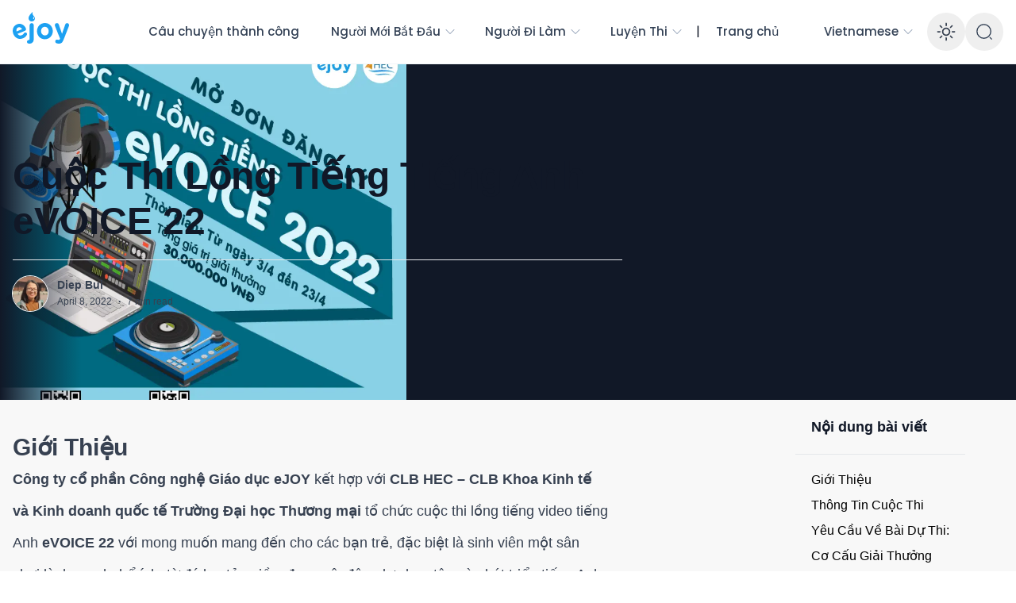

--- FILE ---
content_type: text/html; charset=utf-8
request_url: https://ejoy-english.com/blog/vi/cuoc-thi-long-tieng-tieng-anh-evoice-22
body_size: 21824
content:
<!DOCTYPE html><html class="__className_768404"><head><meta charSet="utf-8"/><meta name="viewport" content="width=device-width, initial-scale=1"/><link rel="preload" as="image" href="https://ejoycms.sgp1.cdn.digitaloceanspaces.com/ncontent/uploads/Zalo_2_c8d699d1b0.png"/><link rel="preload" as="image" href="https://ejoycms.sgp1.cdn.digitaloceanspaces.com/ncontent/uploads/Vector_df58e41ca8.png"/><link rel="preload" as="image" href="https://ejoycms.sgp1.cdn.digitaloceanspaces.com/ncontent/uploads/discord_696164711e.png"/><link rel="preload" as="image" href="https://ejoycms.sgp1.cdn.digitaloceanspaces.com/ncontent/uploads/facebook_ba6e741d63.png"/><link rel="preload" as="image" href="https://ejoycms.sgp1.cdn.digitaloceanspaces.com/ncontent/uploads/youtube_5bc5ef97cb.png"/><link rel="preload" as="image" href="https://ejoycms.sgp1.cdn.digitaloceanspaces.com/ncontent/uploads/tiktok_c2f498bf9c.png"/><link rel="preload" as="image" href="https://ejoycms.sgp1.cdn.digitaloceanspaces.com/ncontent/uploads/insta_cb08d6be29.png"/><link rel="preload" as="image" href="https://ejoycms.sgp1.cdn.digitaloceanspaces.com/ncontent/uploads/linkedin_3_6d6c48252a.png"/><link rel="preload" as="image" href="https://ejoycms.sgp1.cdn.digitaloceanspaces.com/ncontent/uploads/x_9db455895d.png"/><link rel="stylesheet" href="/blog/_next/static/css/a67ce03502752eb8.css" data-precedence="next"/><link rel="stylesheet" href="/blog/_next/static/css/36a1ba18d0d9e9d0.css" data-precedence="next"/><link rel="stylesheet" href="/blog/_next/static/css/2b0ea259e804d46d.css" data-precedence="next"/><link rel="stylesheet" href="/blog/_next/static/css/f3aac16fa97348d9.css" data-precedence="next"/><link rel="preload" as="script" fetchPriority="low" href="/blog/_next/static/chunks/webpack-02619500571c7063.js"/><script src="/blog/_next/static/chunks/fd9d1056-7c8e381b4e97b09a.js" async=""></script><script src="/blog/_next/static/chunks/7023-3dbc78340c6a4acc.js" async=""></script><script src="/blog/_next/static/chunks/main-app-2a5d4c19ce891f66.js" async=""></script><script src="/blog/_next/static/chunks/13b76428-ed7816e722e80a35.js" async=""></script><script src="/blog/_next/static/chunks/e37a0b60-dc66eb59fb11557c.js" async=""></script><script src="/blog/_next/static/chunks/6648-cca3111099d4c6a8.js" async=""></script><script src="/blog/_next/static/chunks/7138-2482a88dc436b19f.js" async=""></script><script src="/blog/_next/static/chunks/1762-d2fc39cf478e4783.js" async=""></script><script src="/blog/_next/static/chunks/871-d55d97d5624eed0a.js" async=""></script><script src="/blog/_next/static/chunks/5075-6627867c4282b7a9.js" async=""></script><script src="/blog/_next/static/chunks/app/%5Blang%5D/layout-78e5748c069628d8.js" async=""></script><script src="/blog/_next/static/chunks/2915-5d8033fe085d94e6.js" async=""></script><script src="/blog/_next/static/chunks/5627-78b8840c879aba97.js" async=""></script><script src="/blog/_next/static/chunks/907-0e46affbe6fb35d5.js" async=""></script><script src="/blog/_next/static/chunks/app/%5Blang%5D/%5Bslug%5D/layout-dc0bb913e6a0ae19.js" async=""></script><script src="/blog/_next/static/chunks/app/%5Blang%5D/%5Bslug%5D/page-d6af01db151ce80a.js" async=""></script><title>Cuộc Thi Lồng Tiếng Tiếng Anh eVOICE 22 | eJOY Blog</title><meta name="description" content="Giới Thiệu


Công ty cổ phần Công nghệ Giáo dục eJOY kết hợp với CLB HEC – CLB Khoa Kinh tế và Kinh doanh quốc tế Trường Đại học Thương mại tổ chức cuộc thi lồng tiếng video tiếng Anh eVOICE 22 với mong muốn mang đến cho các bạn trẻ, đặc biệt là sinh viên một sân chơi lành mạnh, bổ ích, từ đó lan tỏa niềm đam mê, động lực học tập và phát triển tiếng Anh; đồng thời truyền tải những thông điệp, bài học đời sống ý nghĩa tới cộng đồng.


Thông qua cuộc thi, các bạn trẻ không chỉ có cơ hội để khám ph"/><meta name="keywords" content="#Vi,#Tin tức,Bản tin eJOY"/><meta name="robots" content="index, follow, nocache"/><meta name="googlebot" content="index, follow"/><meta property="og:title" content="Cuộc Thi Lồng Tiếng Tiếng Anh eVOICE 22 | eJOY Blog"/><meta property="og:description" content="Giới Thiệu


Công ty cổ phần Công nghệ Giáo dục eJOY kết hợp với CLB HEC – CLB Khoa Kinh tế và Kinh doanh quốc tế Trường Đại học Thương mại tổ chức cuộc thi lồng tiếng video tiếng Anh eVOICE 22 với mong muốn mang đến cho các bạn trẻ, đặc biệt là sinh viên một sân chơi lành mạnh, bổ ích, từ đó lan tỏa niềm đam mê, động lực học tập và phát triển tiếng Anh; đồng thời truyền tải những thông điệp, bài học đời sống ý nghĩa tới cộng đồng.


Thông qua cuộc thi, các bạn trẻ không chỉ có cơ hội để khám ph"/><meta property="og:url" content="http://localhost:3000/vi/cuoc-thi-long-tieng-tieng-anh-evoice-22"/><meta property="og:site_name" content="Cuộc Thi Lồng Tiếng Tiếng Anh eVOICE 22 | eJOY Blog"/><meta property="og:locale" content="vi"/><meta property="og:image" content="https://glotcms.sgp1.cdn.digitaloceanspaces.com/epic/wordpress/2022/04/evoice.png"/><meta property="og:image:width" content="800"/><meta property="og:image:height" content="600"/><meta property="og:type" content="website"/><meta name="twitter:card" content="summary_large_image"/><meta name="twitter:title" content="Cuộc Thi Lồng Tiếng Tiếng Anh eVOICE 22 | eJOY Blog"/><meta name="twitter:description" content="Giới Thiệu


Công ty cổ phần Công nghệ Giáo dục eJOY kết hợp với CLB HEC – CLB Khoa Kinh tế và Kinh doanh quốc tế Trường Đại học Thương mại tổ chức cuộc thi lồng tiếng video tiếng Anh eVOICE 22 với mong muốn mang đến cho các bạn trẻ, đặc biệt là sinh viên một sân chơi lành mạnh, bổ ích, từ đó lan tỏa niềm đam mê, động lực học tập và phát triển tiếng Anh; đồng thời truyền tải những thông điệp, bài học đời sống ý nghĩa tới cộng đồng.


Thông qua cuộc thi, các bạn trẻ không chỉ có cơ hội để khám ph"/><meta name="twitter:image" content="https://glotcms.sgp1.cdn.digitaloceanspaces.com/epic/wordpress/2022/04/evoice.png"/><meta name="twitter:image:width" content="800"/><meta name="twitter:image:height" content="600"/><link rel="icon" href="/blog/_next/static/media/favicon.7c29c281.png"/><meta name="next-size-adjust"/><script src="/blog/_next/static/chunks/polyfills-78c92fac7aa8fdd8.js" noModule=""></script></head><body><html lang="vi" class="__className_768404"><body><div class="bg-[#f8f8f8] text-base dark:bg-neutral-900/95 text-neutral-900 dark:text-neutral-200"><div class="nc-HeaderLogged sticky top-0 w-full z-40"><div class="nc-MainNav2Logged relative z-10 bg-white dark:bg-neutral-900 border-b border-slate-100 dark:border-slate-700"><div class="container "><div class="h-20 flex justify-between"><div class="flex items-center lg:hidden flex-1"><div><button class="p-2.5 rounded-lg text-neutral-700 dark:text-neutral-300 focus:outline-none flex items-center justify-center"><svg xmlns="http://www.w3.org/2000/svg" class="h-7 w-7" viewBox="0 0 20 20" fill="currentColor"><path fill-rule="evenodd" d="M3 5a1 1 0 011-1h12a1 1 0 110 2H4a1 1 0 01-1-1zM3 10a1 1 0 011-1h12a1 1 0 110 2H4a1 1 0 01-1-1zM3 15a1 1 0 011-1h12a1 1 0 110 2H4a1 1 0 01-1-1z" clip-rule="evenodd"></path></svg></button></div></div><div class="lg:flex-1 flex items-center"><a class="ttnc-logo inline-block text-primary-6000 flex-shrink-0" href="/blog/vi"><svg width="71" height="54" viewBox="0 0 71 54" fill="none" xmlns="http://www.w3.org/2000/svg"><path fill-rule="evenodd" clip-rule="evenodd" d="M4.80536 26.6213L11.8077 23.7914C10.6572 21.7355 8.84191 20.7639 6.88492 21.5547C4.95851 22.3333 4.28408 24.274 4.80536 26.6213ZM17.8069 30.8944C16.8846 32.7499 15.3412 34.3005 12.9561 35.2644C8.03302 37.2539 2.93963 35.1232 0.828508 29.8967L0.802762 29.8329C-1.16676 24.957 0.544288 19.5945 5.31445 17.6667C10.7879 15.4547 15.0959 19.1632 16.5247 22.7007C17.0911 24.103 16.5165 25.4103 15.2934 25.9046L6.08942 29.6242C7.4363 31.6378 9.36746 32.1919 11.4468 31.3516C12.731 30.8326 13.6339 29.9858 14.2858 28.8697C14.5191 28.4788 14.7734 28.2278 15.2627 28.03C16.3023 27.6099 17.4015 28.1295 17.8391 29.2131C18.0966 29.8505 18.0145 30.4397 17.8069 30.8944Z" fill="#1DA1F2"></path><path fill-rule="evenodd" clip-rule="evenodd" d="M20.9903 42C24.4274 42 26.5584 40.0197 26.5584 35.6925V18.9337C26.5584 17.3935 25.3898 16.1467 23.9462 16.1467C22.5026 16.1467 21.334 17.3935 21.334 18.9337V35.6559C21.334 36.976 20.8184 37.4894 20.0623 37.4894H20.0279C18.928 37.4894 18 38.3695 18 39.7264C18 41.2666 19.2374 42 20.9215 42H20.9903ZM40.513 36.4626C34.8074 36.4626 30.5798 31.952 30.5798 26.3047V26.2313C30.5798 20.5839 34.8418 16 40.5817 16C46.2873 16 50.5149 20.5106 50.5149 26.158V26.2313C50.5149 31.8787 46.2529 36.4626 40.513 36.4626ZM40.5817 31.6587C43.572 31.6587 45.3593 29.2017 45.3593 26.3047V26.2313C45.3593 23.3343 43.4001 20.8039 40.513 20.8039C37.5227 20.8039 35.7354 23.2609 35.7354 26.158V26.2313C35.7354 29.1283 37.6946 31.6587 40.5817 31.6587ZM58.1109 42C61.2387 42 62.7853 40.4965 64.332 36.4993L70.7594 20.0339C70.8625 19.7772 71 19.1537 71 18.7137C71 17.2468 69.8658 16.1467 68.5253 16.1467C67.1848 16.1467 66.4287 17.1001 66.0162 18.2736L62.1667 29.6784L58.1796 18.237C57.7328 16.9168 56.9767 16.1467 55.6706 16.1467C54.227 16.1467 53.0927 17.2468 53.0927 18.8237C53.0927 19.1904 53.2302 19.7405 53.3677 20.1072L59.6576 35.6559L59.4857 36.0959C59.0045 37.086 58.5577 37.2694 57.6297 37.2694C57.2516 37.2694 56.9767 37.1961 56.5298 37.0494C56.3236 36.976 56.083 36.9027 55.6706 36.9027C54.6051 36.9027 53.6083 37.8195 53.6083 39.1763C53.6083 40.5331 54.5019 41.1932 55.2581 41.4866C56.1174 41.8166 56.9423 42 58.1109 42Z" fill="#1DA1F2"></path><path fill-rule="evenodd" clip-rule="evenodd" d="M24.0128 14C26.6172 13.9354 28.0843 12.1355 27.9963 10.067C27.6311 7.03073 23.7324 6.05335 25.2929 2C22.1579 4.49777 19.9071 7.69553 20.0029 9.9707C20.0457 12.1776 21.4271 14 24.0128 14ZM26.3887 10.9208C26.7898 10.9208 27.0785 10.6184 27.115 10.2493C27.2106 9.98917 27.115 8.7969 26.1617 8.03247C26.3164 9.0253 25.5759 9.8501 25.6623 10.2493C25.6623 10.6201 25.9875 10.9208 26.3887 10.9208Z" fill="#1DA1F2"></path></svg></a></div><div class="flex-[2] hidden lg:flex justify-center mx-4"><div><ul class="nc-Navigation items-center flex"><li class="menu-item flex-shrink-0"><div class="h-20 flex-shrink-0 flex items-center"><a class="whitespace-nowrap inline-flex items-center text-sm lg:text-[15px] font-medium text-slate-700 dark:text-slate-300 py-2.5 px-4 xl:px-5 rounded-full hover:text-slate-900 hover:bg-slate-100 dark:hover:bg-slate-800 dark:hover:text-slate-200" href="/blog/vi/tag/cau-chuyen-thanh-cong">Câu chuyện thành công</a></div></li><li class="menu-item menu-dropdown relative" data-headlessui-state=""><div class="h-20 flex-shrink-0 flex items-center" aria-expanded="false" data-headlessui-state=""><a class="whitespace-nowrap inline-flex items-center text-sm lg:text-[15px] font-medium text-slate-700 dark:text-slate-300 py-2.5 px-4 xl:px-5 rounded-full hover:text-slate-900 hover:bg-slate-100 dark:hover:bg-slate-800 dark:hover:text-slate-200" href="/blog/vi/tag/hash-nguoi-moi-bat-dau">Người Mới Bắt Đầu<svg xmlns="http://www.w3.org/2000/svg" viewBox="0 0 24 24" fill="currentColor" aria-hidden="true" data-slot="icon" class="ms-1 -me-1 h-4 w-4 text-slate-400"><path fill-rule="evenodd" d="M12.53 16.28a.75.75 0 0 1-1.06 0l-7.5-7.5a.75.75 0 0 1 1.06-1.06L12 14.69l6.97-6.97a.75.75 0 1 1 1.06 1.06l-7.5 7.5Z" clip-rule="evenodd"></path></svg></a></div></li><div hidden="" style="position:fixed;top:1px;left:1px;width:1px;height:0;padding:0;margin:-1px;overflow:hidden;clip:rect(0, 0, 0, 0);white-space:nowrap;border-width:0;display:none"></div><li class="menu-item menu-dropdown relative" data-headlessui-state=""><div class="h-20 flex-shrink-0 flex items-center" aria-expanded="false" data-headlessui-state=""><a class="whitespace-nowrap inline-flex items-center text-sm lg:text-[15px] font-medium text-slate-700 dark:text-slate-300 py-2.5 px-4 xl:px-5 rounded-full hover:text-slate-900 hover:bg-slate-100 dark:hover:bg-slate-800 dark:hover:text-slate-200" href="/blog/vi/tag/hash-nguoi-di-lam">Người Đi Làm<svg xmlns="http://www.w3.org/2000/svg" viewBox="0 0 24 24" fill="currentColor" aria-hidden="true" data-slot="icon" class="ms-1 -me-1 h-4 w-4 text-slate-400"><path fill-rule="evenodd" d="M12.53 16.28a.75.75 0 0 1-1.06 0l-7.5-7.5a.75.75 0 0 1 1.06-1.06L12 14.69l6.97-6.97a.75.75 0 1 1 1.06 1.06l-7.5 7.5Z" clip-rule="evenodd"></path></svg></a></div></li><div hidden="" style="position:fixed;top:1px;left:1px;width:1px;height:0;padding:0;margin:-1px;overflow:hidden;clip:rect(0, 0, 0, 0);white-space:nowrap;border-width:0;display:none"></div><li class="menu-item menu-dropdown relative" data-headlessui-state=""><div class="h-20 flex-shrink-0 flex items-center" aria-expanded="false" data-headlessui-state=""><a class="whitespace-nowrap inline-flex items-center text-sm lg:text-[15px] font-medium text-slate-700 dark:text-slate-300 py-2.5 px-4 xl:px-5 rounded-full hover:text-slate-900 hover:bg-slate-100 dark:hover:bg-slate-800 dark:hover:text-slate-200" href="/blog/vi/tag/luyen-thi">Luyện Thi<svg xmlns="http://www.w3.org/2000/svg" viewBox="0 0 24 24" fill="currentColor" aria-hidden="true" data-slot="icon" class="ms-1 -me-1 h-4 w-4 text-slate-400"><path fill-rule="evenodd" d="M12.53 16.28a.75.75 0 0 1-1.06 0l-7.5-7.5a.75.75 0 0 1 1.06-1.06L12 14.69l6.97-6.97a.75.75 0 1 1 1.06 1.06l-7.5 7.5Z" clip-rule="evenodd"></path></svg></a></div></li><div hidden="" style="position:fixed;top:1px;left:1px;width:1px;height:0;padding:0;margin:-1px;overflow:hidden;clip:rect(0, 0, 0, 0);white-space:nowrap;border-width:0;display:none"></div>|<li class="menu-item flex-shrink-0"><div class="h-20 flex-shrink-0 flex items-center"><a class="whitespace-nowrap inline-flex items-center text-sm lg:text-[15px] font-medium text-slate-700 dark:text-slate-300 py-2.5 px-4 xl:px-5 rounded-full hover:text-slate-900 hover:bg-slate-100 dark:hover:bg-slate-800 dark:hover:text-slate-200" href="">Trang chủ</a></div></li></ul></div></div><div class="flex-1 flex items-center justify-end text-slate-700 dark:text-slate-100"><div class="menu-item menu-dropdown relative" data-headlessui-state=""><div class="h-20 flex-shrink-0 flex items-center" aria-expanded="false" data-headlessui-state=""><a class="whitespace-nowrap inline-flex items-center text-sm lg:text-[15px] font-medium text-slate-700 dark:text-slate-300 py-2.5 px-4 xl:px-5 rounded-full hover:text-slate-900 hover:bg-slate-100 dark:hover:bg-slate-800 dark:hover:text-slate-200" href="/blog/vi">Vietnamese<svg xmlns="http://www.w3.org/2000/svg" viewBox="0 0 24 24" fill="currentColor" aria-hidden="true" data-slot="icon" class="ms-1 -me-1 h-4 w-4 text-slate-400"><path fill-rule="evenodd" d="M12.53 16.28a.75.75 0 0 1-1.06 0l-7.5-7.5a.75.75 0 0 1 1.06-1.06L12 14.69l6.97-6.97a.75.75 0 1 1 1.06 1.06l-7.5 7.5Z" clip-rule="evenodd"></path></svg></a></div></div><div hidden="" style="position:fixed;top:1px;left:1px;width:1px;height:0;padding:0;margin:-1px;overflow:hidden;clip:rect(0, 0, 0, 0);white-space:nowrap;border-width:0;display:none"></div><button class="self-center text-2xl md:text-3xl w-12 h-12 rounded-full text-neutral-700 dark:text-neutral-300 hover:bg-neutral-100 dark:hover:bg-neutral-800 focus:outline-none flex items-center justify-center "><span class="sr-only">Enable dark mode</span><svg xmlns="http://www.w3.org/2000/svg" fill="none" viewBox="0 0 24 24" stroke-width="1.5" stroke="currentColor" aria-hidden="true" data-slot="icon" class="w-7 h-7"><path stroke-linecap="round" stroke-linejoin="round" d="M12 3v2.25m6.364.386-1.591 1.591M21 12h-2.25m-.386 6.364-1.591-1.591M12 18.75V21m-4.773-4.227-1.591 1.591M5.25 12H3m4.227-4.773L5.636 5.636M15.75 12a3.75 3.75 0 1 1-7.5 0 3.75 3.75 0 0 1 7.5 0Z"></path></svg></button><div class="cursor-pointer"><button class="flex w-10 h-10 sm:w-12 sm:h-12 rounded-full text-slate-700 dark:text-slate-300 hover:bg-slate-100 dark:hover:bg-slate-800 focus:outline-none items-center justify-center"><svg width="22" height="22" viewBox="0 0 24 24" fill="none" xmlns="http://www.w3.org/2000/svg"><path d="M11.5 21C16.7467 21 21 16.7467 21 11.5C21 6.25329 16.7467 2 11.5 2C6.25329 2 2 6.25329 2 11.5C2 16.7467 6.25329 21 11.5 21Z" stroke="currentColor" stroke-width="1.5" stroke-linecap="round" stroke-linejoin="round"></path><path d="M22 22L20 20" stroke="currentColor" stroke-width="1.5" stroke-linecap="round" stroke-linejoin="round"></path></svg></button></div></div></div></div></div></div><div class="relative enter"><header class="relative pt-16 z-10 md:py-20 lg:py-28 bg-neutral-900 dark:bg-black"><div class="dark container relative z-10"><div class="max-w-screen-md"><div class="nc-SingleHeader font-lexend"><div class="space-y-5"><h1 class=" text-neutral-900 font-semibold text-3xl md:text-[48px] md:!leading-[120%] lg:text-[48px] dark:text-neutral-100 max-w-4xl " title="Cuộc Thi Lồng Tiếng Tiếng Anh eVOICE 22">Cuộc Thi Lồng Tiếng Tiếng Anh eVOICE 22</h1><div class="w-full border-b border-neutral-200 dark:border-neutral-700"></div><div class="flex flex-col sm:flex-row justify-between sm:items-end space-y-5 sm:space-y-0 sm:space-x-5 rtl:space-x-reverse"><div class="nc-PostMeta2 flex items-center flex-wrap text-neutral-700 text-left dark:text-neutral-200 text-sm leading-none flex-shrink-0"><a class="flex items-center space-x-2 rtl:space-x-reverse" href="/blog/vi/author/diep"><div class="wil-avatar relative flex-shrink-0 inline-flex items-center justify-center overflow-hidden text-neutral-100 uppercase font-semibold shadow-inner rounded-full shadow-inner h-10 w-10 sm:h-11 sm:w-11 text-xl ring-1 ring-white dark:ring-neutral-900"><img alt="Diep Bui" loading="lazy" decoding="async" data-nimg="fill" class="absolute inset-0 w-full h-full object-cover" style="position:absolute;height:100%;width:100%;left:0;top:0;right:0;bottom:0;color:transparent" sizes="100px" srcSet="/blog/_next/image?url=https%3A%2F%2Fglotcms.sgp1.cdn.digitaloceanspaces.com%2Fepic%2F2024%2F06%2FFreestyle--1-.jpg&amp;w=16&amp;q=75 16w, /blog/_next/image?url=https%3A%2F%2Fglotcms.sgp1.cdn.digitaloceanspaces.com%2Fepic%2F2024%2F06%2FFreestyle--1-.jpg&amp;w=32&amp;q=75 32w, /blog/_next/image?url=https%3A%2F%2Fglotcms.sgp1.cdn.digitaloceanspaces.com%2Fepic%2F2024%2F06%2FFreestyle--1-.jpg&amp;w=48&amp;q=75 48w, /blog/_next/image?url=https%3A%2F%2Fglotcms.sgp1.cdn.digitaloceanspaces.com%2Fepic%2F2024%2F06%2FFreestyle--1-.jpg&amp;w=64&amp;q=75 64w, /blog/_next/image?url=https%3A%2F%2Fglotcms.sgp1.cdn.digitaloceanspaces.com%2Fepic%2F2024%2F06%2FFreestyle--1-.jpg&amp;w=96&amp;q=75 96w, /blog/_next/image?url=https%3A%2F%2Fglotcms.sgp1.cdn.digitaloceanspaces.com%2Fepic%2F2024%2F06%2FFreestyle--1-.jpg&amp;w=128&amp;q=75 128w, /blog/_next/image?url=https%3A%2F%2Fglotcms.sgp1.cdn.digitaloceanspaces.com%2Fepic%2F2024%2F06%2FFreestyle--1-.jpg&amp;w=256&amp;q=75 256w, /blog/_next/image?url=https%3A%2F%2Fglotcms.sgp1.cdn.digitaloceanspaces.com%2Fepic%2F2024%2F06%2FFreestyle--1-.jpg&amp;w=384&amp;q=75 384w, /blog/_next/image?url=https%3A%2F%2Fglotcms.sgp1.cdn.digitaloceanspaces.com%2Fepic%2F2024%2F06%2FFreestyle--1-.jpg&amp;w=640&amp;q=75 640w, /blog/_next/image?url=https%3A%2F%2Fglotcms.sgp1.cdn.digitaloceanspaces.com%2Fepic%2F2024%2F06%2FFreestyle--1-.jpg&amp;w=750&amp;q=75 750w, /blog/_next/image?url=https%3A%2F%2Fglotcms.sgp1.cdn.digitaloceanspaces.com%2Fepic%2F2024%2F06%2FFreestyle--1-.jpg&amp;w=828&amp;q=75 828w, /blog/_next/image?url=https%3A%2F%2Fglotcms.sgp1.cdn.digitaloceanspaces.com%2Fepic%2F2024%2F06%2FFreestyle--1-.jpg&amp;w=1080&amp;q=75 1080w, /blog/_next/image?url=https%3A%2F%2Fglotcms.sgp1.cdn.digitaloceanspaces.com%2Fepic%2F2024%2F06%2FFreestyle--1-.jpg&amp;w=1200&amp;q=75 1200w, /blog/_next/image?url=https%3A%2F%2Fglotcms.sgp1.cdn.digitaloceanspaces.com%2Fepic%2F2024%2F06%2FFreestyle--1-.jpg&amp;w=1920&amp;q=75 1920w, /blog/_next/image?url=https%3A%2F%2Fglotcms.sgp1.cdn.digitaloceanspaces.com%2Fepic%2F2024%2F06%2FFreestyle--1-.jpg&amp;w=2048&amp;q=75 2048w, /blog/_next/image?url=https%3A%2F%2Fglotcms.sgp1.cdn.digitaloceanspaces.com%2Fepic%2F2024%2F06%2FFreestyle--1-.jpg&amp;w=3840&amp;q=75 3840w" src="/blog/_next/image?url=https%3A%2F%2Fglotcms.sgp1.cdn.digitaloceanspaces.com%2Fepic%2F2024%2F06%2FFreestyle--1-.jpg&amp;w=3840&amp;q=75"/><span class="wil-avatar__name">D</span></div></a><div class="ms-3"><div class="flex items-center"><a class="block font-semibold" href="/blog/vi/author/diep">Diep Bui</a></div><div class="text-xs mt-[6px]"><span class="text-neutral-700 dark:text-neutral-300">April 8, 2022</span><span class="mx-2 font-semibold">·</span><span class="text-neutral-700 dark:text-neutral-300">7<!-- --> min read</span></div></div></div></div></div></div></div></div><div class="mt-8 md:mt-0 md:absolute md:top-0 md:end-0 md:bottom-0 md:w-1/2 lg:w-2/5 2xl:w-1/3"><div class="hidden md:block absolute top-0 start-0 bottom-0 w-1/5 from-neutral-900 dark:from-black bg-gradient-to-r rtl:bg-gradient-to-l"></div><img alt="" loading="lazy" width="1635" height="774" decoding="async" data-nimg="1" class="block w-full h-full object-cover" style="color:transparent" sizes="(max-width: 1024px) 100vw, 1240px" srcSet="/blog/_next/image?url=https%3A%2F%2Fglotcms.sgp1.cdn.digitaloceanspaces.com%2Fepic%2Fwordpress%2F2022%2F04%2Fevoice.png&amp;w=640&amp;q=75 640w, /blog/_next/image?url=https%3A%2F%2Fglotcms.sgp1.cdn.digitaloceanspaces.com%2Fepic%2Fwordpress%2F2022%2F04%2Fevoice.png&amp;w=750&amp;q=75 750w, /blog/_next/image?url=https%3A%2F%2Fglotcms.sgp1.cdn.digitaloceanspaces.com%2Fepic%2Fwordpress%2F2022%2F04%2Fevoice.png&amp;w=828&amp;q=75 828w, /blog/_next/image?url=https%3A%2F%2Fglotcms.sgp1.cdn.digitaloceanspaces.com%2Fepic%2Fwordpress%2F2022%2F04%2Fevoice.png&amp;w=1080&amp;q=75 1080w, /blog/_next/image?url=https%3A%2F%2Fglotcms.sgp1.cdn.digitaloceanspaces.com%2Fepic%2Fwordpress%2F2022%2F04%2Fevoice.png&amp;w=1200&amp;q=75 1200w, /blog/_next/image?url=https%3A%2F%2Fglotcms.sgp1.cdn.digitaloceanspaces.com%2Fepic%2Fwordpress%2F2022%2F04%2Fevoice.png&amp;w=1920&amp;q=75 1920w, /blog/_next/image?url=https%3A%2F%2Fglotcms.sgp1.cdn.digitaloceanspaces.com%2Fepic%2Fwordpress%2F2022%2F04%2Fevoice.png&amp;w=2048&amp;q=75 2048w, /blog/_next/image?url=https%3A%2F%2Fglotcms.sgp1.cdn.digitaloceanspaces.com%2Fepic%2Fwordpress%2F2022%2F04%2Fevoice.png&amp;w=3840&amp;q=75 3840w" src="/blog/_next/image?url=https%3A%2F%2Fglotcms.sgp1.cdn.digitaloceanspaces.com%2Fepic%2Fwordpress%2F2022%2F04%2Fevoice.png&amp;w=3840&amp;q=75"/></div></header><div class="container flex flex-col my-10 lg:flex-row "><div class="w-full lg:w-3/5 xl:w-2/3 xl:pe-20"><!--$--><div class="relative"><div class="nc-SingleContent space-y-10"><div style="opacity:0"><div id="single-entry-content" class="prose lg:prose-lg !max-w-screen-md mx-auto dark:prose-invert font-lexend"><div><!--kg-card-begin: html--><h2><span class="ez-toc-section" id="gioi_thieu"><b>Giới Thiệu</b></span></h2>
<p><b>Công ty cổ phần Công nghệ Giáo dục eJOY </b><span>kết hợp với </span><b>CLB HEC &#8211; CLB Khoa Kinh tế và Kinh doanh quốc tế Trường Đại học Thương mại </b><span>tổ chức cuộc thi lồng tiếng video tiếng Anh </span><b>eVOICE 22</b><span> với mong muốn mang đến cho các bạn trẻ, đặc biệt là sinh viên một sân chơi lành mạnh, bổ ích, từ đó lan tỏa niềm đam mê, động lực học tập và phát triển tiếng Anh; đồng thời truyền tải những thông điệp, bài học đời sống ý nghĩa tới cộng đồng.</span></p>
<p><span>Thông qua cuộc thi, các bạn trẻ không chỉ có cơ hội để khám phá bản thân, thỏa sức thể hiện tài năng mà còn có thể phát triển thêm các kỹ năng chỉnh sửa video cơ bản, sáng tạo nội dung…; đặc biệt mỗi người chơi tham gia đều có cơ hội nhận được những phần quà hấp dẫn từ Ban Tổ chức.</span></p>
<p><span>Cuộc thi là một sự kiện mở đầu cho sự hợp tác giữa</span><b> CLB HEC &#8211; CLB Khoa Kinh tế và Kinh doanh quốc tế TMU</b><span> &#8211; CLB chuyên ngành của trường Đại học Thương Mại và </span><b>eJOY Learning Jsc &#8211;</b><span> một startup giáo dục đạt nhiều thành công trong lĩnh vực áp dụng công nghệ cho việc học Tiếng Anh, hướng tới mục tiêu chung đẩy mạnh phong trào học tập ngoại ngữ cho tất cả mọi người, tạo bước tiền đề cho sự phát triển trong công việc.</span></p>
<p><figure id="attachment_22882" aria-describedby="caption-attachment-22882" class="wp-caption aligncenter"><img decoding="async" loading="lazy" class="wp-image-22882" src="https://glotcms.sgp1.digitaloceanspaces.com//epic/wordpress/2022/04/tach-nen-illustrator.png" alt="Cuộc thi lồng tiếng eVOICE 22" width="526" height="329" sizes="(max-width: 526px) 100vw, 526px"><figcaption id="caption-attachment-22882" class="wp-caption-text">Cuộc thi lồng tiếng eVOICE</figcaption></figure></p>
<p><strong><a href="https://docs.google.com/forms/d/e/1FAIpQLScIXFJzPjfqQJp292H-boCfTn-2aqT9MtTk36dPE39cAQQaNQ/viewform?ref=story.ejoylearning.com"><span class="td_btn td_btn_md td_shadow_btn">Cuộc Thi Lồng Tiếng eVOICE 22</span></a></strong></p>
<h2><span class="ez-toc-section" id="thong_tin_cuoc_thi"><b>Thông Tin Cuộc Thi</b></span></h2>
<p><b>1️⃣ </b><b>Ban tổ chức:</b></p>
<ul>
<li><span>Công ty cổ phần Công nghệ Giáo dục eJOY Learning.</span></li>
<li><span>HEC &#8211; CLB Kinh tế và kinh doanh quốc tế TMU</span></li>
<li>Thành phần <a href="https://www.facebook.com/eJOYVietnam/posts/1000292697264733" target="_blank" rel="noopener noreferrer">Ban giám khảo</a></li>
</ul>
<p><b>2️⃣ </b><b>Đối tượng dự thi:</b><span> Không giới hạn</span></p>
<p><b>3️⃣ </b><b>Chủ đề cuộc thi:</b><span> </span></p>
<p><span>Nhằm tạo cơ hội cho người tham gia thỏa sức tự do sáng tạo, BTC không giới hạn về nội dung video lồng tiếng. Bài thi là một video ngoại ngữ trong một phân cảnh có thể là phim ảnh, bài phát biểu, bình luận về một chủ đề, tin tức…</span></p>
<p><b>4️⃣ </b><b>Khung thời gian sự kiện:</b></p>
<ul>
<li><span>Mở đơn đăng ký: 03/04/2022</span></li>
<li><span>Đóng đơn đăng ký: 23/04/2022</span></li>
<li><span>Bình chọn:  05/04 &#8211; 23/4</span></li>
</ul>
<p><b>5️⃣ </b><b>Sản phẩm dự thi</b></p>
<ul>
<li><span>Thông điệp bài thi tối đa 50 từ</span></li>
<li><span>Video lồng tiếng: từ  1 &#8211; 5 phút</span></li>
</ul>
<p><b><i>Bài dự thi gồm:</i></b></p>
<ul>
<li><span>Nội dung thông điệp mà đội thi muốn truyền tải bằng tiếng Anh &#8211; tối đa 50 từ.</span></li>
<li><span>Video: 2 phần</span></li>
</ul>
<p><span>    Phần 1: Giới thiệu cá nhân/đội thi </span></p>
<p><span>    Phần 2: Nội dung lồng tiếng.</span></p>
<ul>
<li><span>Video có gắn kèm <a href="https://drive.google.com/drive/u/0/folders/1ueaXWMMazHsnAhfuxzJnCZSpo7TjJLTc?ref=story.ejoylearning.com" target="_blank" rel="noopener noreferrer">logo</a> tách nền của eJOY với kích cỡ phù hợp.</span></li>
</ul>
<h2><span class="ez-toc-section" id="yeu_cau_ve_bai_du_thi"><b>Yêu Cầu Về Bài Dự Thi:</b></span></h2>
<ul>
<li><span>Bài dự thi hoàn toàn mới, là tác phẩm của người dự thi, không sao chép bất cứ nguồn nào và chưa được đăng tải tên các tài liệu hay các kênh thông tin truyền thông. Tác giả tự chịu trách nhiệm về bản quyền bài dự thi của mình.</span></li>
<li><span>Bài dự thi phù hợp với thuần phong mỹ tục của Việt Nam, không xuyên tạc, gây lệch lạc ý tưởng của tác giả.</span></li>
<li><span>Bài dự thi có thể là sản phẩm của cá nhân hoặc nhóm dự thi (không quá 3 người).</span></li>
<li><span>Một thí sinh có thể có nhiều bài dự thi.</span></li>
<li><span>Video có độ dài tối thiểu là 1 phút, tối đa không quá 5 phút.</span></li>
<li><span>Đảm bảo chất lượng video, âm thanh khi lồng tiếng. Hình ảnh, ngôn từ trong video không vi phạm các quy tắc cộng đồng.</span></li>
<li><span>Ưu tiên các bài thi sử dụng nguồn video từ eJOY để lồng tiếng</span></li>
<li><span>Có chèn logo của eJOY English trong video nếu không quay hình trên chính sản phẩm của eJOY. Nếu quay hình ngay trên app hoặc trên website eJOY thì không cần chèn logo. </span></li>
</ul>
<p><b>📬 Hình thức nhận bài thi:</b></p>
<ul>
<li><span>Đặt tên file:</span><span> [eVOICE22] &#8211; Tên người/đội thi</span></li>
<li><span>Thí sinh gửi bài dự thi qua <a href="https://ejo.bz/eVoice22?fbclid=IwAR1s6Sr5FGZ2Nl7MPKNPekw6iwAEl3a_JhqgeS3T5UQT-YYTgryrl_5pOS0&ref=story.ejoylearning.com" target="_blank" rel="noopener noreferrer">Google biểu mẫu</a> mà BTC cung cấp</span></li>
<li><span>Các bài thi cần được tải lên Google Drive, chia sẻ folder dưới hình thức </span><i><span>“<strong>Bất cứ ai có đường liên kết đều có thể nhận xét</strong>”</span></i><span>, </span><span>đường liên kết này sẽ được gắn vào link Google form mà BTC cung cấp.</span></li>
</ul>
<h2><span class="ez-toc-section" id="co_cau_giai_thuong"><b>Cơ Cấu Giải Thưởng</b></span></h2>
<table>
<tbody>
<tr>
<td><b>GIẢI THƯỞNG CHUYÊN MÔN</b></td>
<td><b>GIẢI THƯỞNG TƯƠNG TÁC</b></td>
</tr>
<tr>
<td><span>  01 GIẢI NHẤT</span></td>
<td><span>   01 GIẢI NHẤT</span></td>
</tr>
<tr>
<td><span>  02 GIẢI NHÌ</span></td>
<td><span>  02 GIẢI NHÌ</span></td>
</tr>
<tr>
<td><span>  03 GIẢI BA</span></td>
<td><span>  03 GIẢI BA</span></td>
</tr>
</tbody>
</table>
<p>&nbsp;</p>
<table>
<tbody>
<tr>
<td><b>Giải thưởng</b></td>
<td><b> Gói học eJOY</b></td>
<td><b>Hiện kim</b></td>
<td><b>Tổng giá trị (VNĐ)</b></td>
</tr>
<tr>
<td><span>Giải nhất</span></td>
<td><span>2 năm</span></td>
<td><span>1.000.000 </span><span>VND</span></td>
<td><span>4.000.816 </span><span>VND</span></td>
</tr>
<tr>
<td><span>Giải nhì</span></td>
<td><span>1 năm</span></td>
<td><span>  500.000 VND</span></td>
<td><span>2.000.699 </span><span>VND</span></td>
</tr>
<tr>
<td><span>Giải ba</span></td>
<td><span>6 tháng</span></td>
<td><span>  200.000 VND</span></td>
<td><span>1.549.000 </span><span>VND</span></td>
</tr>
</tbody>
</table>
<p>Ngoài giải thưởng hiện kim và hiện vật, các bạn tham dự cuộc thi còn có cơ hội nhận:</p>
<ul>
<li><span>Giấy chứng nhận bản mềm xác nhận tham gia cuộc thi </span><span>eVOICE 22</span></li>
<li><span>Đại sứ truyền thông xuất hiện trên fanpage của eJOY</span></li>
</ul>
<p><b><i>❌  Lưu ý:</i></b></p>
<ul>
<li><span>Mỗi sản phẩm dự thi khác có từ </span><span>20 lượt share</span><span> trở lên đều nhận được 01 Giấy chứng nhận tham gia bản mềm</span></li>
<li><span>Mỗi người thi/đội thi chỉ được nhận </span><span>1 giải</span><span>. Các đội thi đã nhận giải tương tác không được tham gia vào đánh giá Giải thưởng chuyên môn.</span></li>
<li><span>Giải thưởng sẽ được BTC gửi tới thí sinh đạt giải sớm nhất kể từ khi công bố kết quả. Trong trường hợp BTC phát hiện có yếu tố gian lận, giải thưởng sẽ bị thu hồi và chuyển cho thí sinh xếp hạng tiếp theo</span></li>
</ul>
<h2><span class="ez-toc-section" id="tieu_chi_cham_diem"><b>Tiêu Chí Chấm Điểm</b></span></h2>
<p><figure id="attachment_22885" aria-describedby="caption-attachment-22885" class="wp-caption aligncenter"><img decoding="async" loading="lazy" class="wp-image-22885" src="https://glotcms.sgp1.digitaloceanspaces.com//epic/wordpress/2022/04/tach-nen-illustrator-3.png" alt="Tiêu chí chấm điểm" width="536" height="335" sizes="(max-width: 536px) 100vw, 536px"><figcaption id="caption-attachment-22885" class="wp-caption-text">Tiêu chí chấm video</figcaption></figure></p>
<p><span>Video dự thi sẽ được đăng tải lên fanpage </span><span>EJOY English, </span><span>với cách tính điểm như sau:</span></p>
<p><span>🎁 Giải thưởng tương tác:</span></p>
<ul>
<li><span>1 reach = 1 điểm</span></li>
<li><span>1 share = 3 điểm</span></li>
</ul>
<p><span>🎁 Giải chuyên môn: thang điểm 100</span></p>
<ul>
<li><span>30% Phát âm rõ ràng, trọng âm đúng</span></li>
<li><span>15% Nối âm, giản lược âm</span></li>
<li><span>20% Ngữ điệu câu</span></li>
<li><span>20% Truyền tải cảm xúc của người nói : có thể giống bản gốc hoặc không giống bản gốc hoàn toàn nhưng vẫn toát lên được cảm xúc nhân vật một cách hợp lý với hoàn cảnh.</span></li>
<li><span>10% Chất lượng kỹ thuật (độ nét, âm thanh).</span></li>
<li><span>5% Clip có nội dung ý nghĩa, có thông điệp tích cực</span></li>
</ul>
<h2><span class="ez-toc-section" id="quy_trinh_binh_chon"><b>Quy Trình Bình Chọn</b></span></h2>
<p><figure id="attachment_22886" aria-describedby="caption-attachment-22886" class="wp-caption aligncenter"><img decoding="async" loading="lazy" class="wp-image-22886" src="https://glotcms.sgp1.digitaloceanspaces.com//epic/wordpress/2022/04/tach-nen-illustrator-4.png" alt="Quy trình bình chọn" width="546" height="341" sizes="(max-width: 546px) 100vw, 546px"><figcaption id="caption-attachment-22886" class="wp-caption-text">Quy trình bình chọn</figcaption></figure></p>
<ul>
<li><span>Bước 1: Like fanpage EJOY English</span></li>
<li><span>Bước 2: Share video bạn yêu thích ở chế độ công khai, mỗi tài khoản Facebook chỉ được share 1 lần</span></li>
</ul>
<p><span>🆘 </span><b><i>Cảnh Báo:</i></b></p>
<ul>
<li><span>Bài dự thi chỉ được tính điểm khi thực hiện đúng hình thức dự thi và quy trình bình chọn.</span></li>
<li><span>BTC không chấp nhận những thủ thuật tăng like thiếu minh bạch (auto like, auto share…). Bất cứ một hình thức gian lận khi bị phát hiện sẽ bị </span><span>LOẠI TRỰC TIẾP</span><span> khỏi cuộc thi</span></li>
</ul>
<p><span>☎️ </span><b>Thông Tin Liên Hệ:</b></p>
<p><b><i>Để được tư vấn miễn phí về phương pháp học và <a href="https://www.facebook.com/eJOYVietnam/posts/999645317329471" target="_blank" rel="noopener noreferrer">giải đáp thắc mắc về cuộc thi</a>, bạn vui lòng liên hệ:</i></b></p>
<ul>
<li><span>Hotline/ Zalo: 093 446 39 69</span></li>
<li><span><a href="https://www.facebook.com/groups/eJOYVietnam" target="_blank" rel="noopener noreferrer">Facebook</a> Cộng đồng eJOY </span></li>
<li><span><a href="https://www.facebook.com/eJOYVietnam" target="_blank" rel="noopener noreferrer">Page</a> eJOY English</span></li>
<li><span>Group <a href="https://ejo.bz/zalo_evoice22?fbclid=IwAR1qKIZnw527pdldOwOL67eS8c7eZdAucMNJ7_nEevDo6I23qDEPPvaif3Q&ref=story.ejoylearning.com" target="_blank" rel="noopener noreferrer">Zalo</a></span></li>
</ul>
<p><strong><a href="https://zalo.me/g/legpej971?fbclid=IwAR3hRCosCb4usto_h5goNMlaLdu0og-6N9I_M1hC1vxUG8oX_Js-8w5Vt4c&ref=story.ejoylearning.com" target="_blank" rel="noopener noreferrer"><span class="td_btn td_btn_md td_shadow_btn">Tham gia eVOICE ngay</span></a></strong></p>
<!--kg-card-end: html--></div></div></div><div class="font-lexend max-w-screen-md mx-auto flex flex-wrap"><div class="border border-transparent mr-2 hover:border-[#1da1f2] hover:shadow text-center dark:text-white dark:bg-[#202837] bg-white text-black rounded px-3 py-2 cursor-pointer">Bản tin eJOY</div></div><div class="font-lexend max-w-screen-md mx-auto"><p>More:</p><div class="grid lg:grid-cols-4 gap-3 pb-2 pt-2"><div class="flex border border-transparent items-center justify-center text-center mr-2 pb-2 hover:border-[#1da1f2] hover:shadow dark:text-white dark:bg-[#202837] bg-white text-black rounded px-3 py-2 cursor-pointer">Bản tin eJOY<!-- -->(<!-- -->28<!-- -->)</div><div class="flex border border-transparent items-center justify-center text-center mr-2 pb-2 hover:border-[#1da1f2] hover:shadow dark:text-white dark:bg-[#202837] bg-white text-black rounded px-3 py-2 cursor-pointer">Kiến Thức Nền Tảng<!-- -->(<!-- -->8<!-- -->)</div><div class="flex border border-transparent items-center justify-center text-center mr-2 pb-2 hover:border-[#1da1f2] hover:shadow dark:text-white dark:bg-[#202837] bg-white text-black rounded px-3 py-2 cursor-pointer">Kỹ Năng Tiếng Anh<!-- -->(<!-- -->47<!-- -->)</div><div class="flex border border-transparent items-center justify-center text-center mr-2 pb-2 hover:border-[#1da1f2] hover:shadow dark:text-white dark:bg-[#202837] bg-white text-black rounded px-3 py-2 cursor-pointer">Lộ Trình Học<!-- -->(<!-- -->34<!-- -->)</div><div class="flex border border-transparent items-center justify-center text-center mr-2 pb-2 hover:border-[#1da1f2] hover:shadow dark:text-white dark:bg-[#202837] bg-white text-black rounded px-3 py-2 cursor-pointer">Luyện IELTS<!-- -->(<!-- -->41<!-- -->)</div><div class="flex border border-transparent items-center justify-center text-center mr-2 pb-2 hover:border-[#1da1f2] hover:shadow dark:text-white dark:bg-[#202837] bg-white text-black rounded px-3 py-2 cursor-pointer">Ngữ Pháp<!-- -->(<!-- -->13<!-- -->)</div><div class="flex border border-transparent items-center justify-center text-center mr-2 pb-2 hover:border-[#1da1f2] hover:shadow dark:text-white dark:bg-[#202837] bg-white text-black rounded px-3 py-2 cursor-pointer">Phát Âm<!-- -->(<!-- -->12<!-- -->)</div><div class="flex border border-transparent items-center justify-center text-center mr-2 pb-2 hover:border-[#1da1f2] hover:shadow dark:text-white dark:bg-[#202837] bg-white text-black rounded px-3 py-2 cursor-pointer">Sản phẩm<!-- -->(<!-- -->6<!-- -->)</div><div class="flex border border-transparent items-center justify-center text-center mr-2 pb-2 hover:border-[#1da1f2] hover:shadow dark:text-white dark:bg-[#202837] bg-white text-black rounded px-3 py-2 cursor-pointer">Tiếng Anh Giao Tiếp<!-- -->(<!-- -->160<!-- -->)</div><div class="flex border border-transparent items-center justify-center text-center mr-2 pb-2 hover:border-[#1da1f2] hover:shadow dark:text-white dark:bg-[#202837] bg-white text-black rounded px-3 py-2 cursor-pointer">Từ Vựng Tiếng Anh<!-- -->(<!-- -->94<!-- -->)</div></div></div><div class="max-w-screen-md mx-auto border-b border-t border-neutral-100 dark:border-neutral-700"></div><div class="max-w-screen-md mx-auto "><div class="nc-SingleAuthor flex"><a href="/blog/vi/author/diep"><div class="wil-avatar relative flex-shrink-0 inline-flex items-center justify-center overflow-hidden text-neutral-100 uppercase font-semibold shadow-inner rounded-full h-12 w-12 text-lg sm:text-xl sm:h-24 sm:w-24 ring-1 ring-white dark:ring-neutral-900"><img alt="Diep Bui" loading="lazy" decoding="async" data-nimg="fill" class="absolute inset-0 w-full h-full object-cover" style="position:absolute;height:100%;width:100%;left:0;top:0;right:0;bottom:0;color:transparent" sizes="100px" srcSet="/blog/_next/image?url=https%3A%2F%2Fglotcms.sgp1.cdn.digitaloceanspaces.com%2Fepic%2F2024%2F06%2FFreestyle--1-.jpg&amp;w=16&amp;q=75 16w, /blog/_next/image?url=https%3A%2F%2Fglotcms.sgp1.cdn.digitaloceanspaces.com%2Fepic%2F2024%2F06%2FFreestyle--1-.jpg&amp;w=32&amp;q=75 32w, /blog/_next/image?url=https%3A%2F%2Fglotcms.sgp1.cdn.digitaloceanspaces.com%2Fepic%2F2024%2F06%2FFreestyle--1-.jpg&amp;w=48&amp;q=75 48w, /blog/_next/image?url=https%3A%2F%2Fglotcms.sgp1.cdn.digitaloceanspaces.com%2Fepic%2F2024%2F06%2FFreestyle--1-.jpg&amp;w=64&amp;q=75 64w, /blog/_next/image?url=https%3A%2F%2Fglotcms.sgp1.cdn.digitaloceanspaces.com%2Fepic%2F2024%2F06%2FFreestyle--1-.jpg&amp;w=96&amp;q=75 96w, /blog/_next/image?url=https%3A%2F%2Fglotcms.sgp1.cdn.digitaloceanspaces.com%2Fepic%2F2024%2F06%2FFreestyle--1-.jpg&amp;w=128&amp;q=75 128w, /blog/_next/image?url=https%3A%2F%2Fglotcms.sgp1.cdn.digitaloceanspaces.com%2Fepic%2F2024%2F06%2FFreestyle--1-.jpg&amp;w=256&amp;q=75 256w, /blog/_next/image?url=https%3A%2F%2Fglotcms.sgp1.cdn.digitaloceanspaces.com%2Fepic%2F2024%2F06%2FFreestyle--1-.jpg&amp;w=384&amp;q=75 384w, /blog/_next/image?url=https%3A%2F%2Fglotcms.sgp1.cdn.digitaloceanspaces.com%2Fepic%2F2024%2F06%2FFreestyle--1-.jpg&amp;w=640&amp;q=75 640w, /blog/_next/image?url=https%3A%2F%2Fglotcms.sgp1.cdn.digitaloceanspaces.com%2Fepic%2F2024%2F06%2FFreestyle--1-.jpg&amp;w=750&amp;q=75 750w, /blog/_next/image?url=https%3A%2F%2Fglotcms.sgp1.cdn.digitaloceanspaces.com%2Fepic%2F2024%2F06%2FFreestyle--1-.jpg&amp;w=828&amp;q=75 828w, /blog/_next/image?url=https%3A%2F%2Fglotcms.sgp1.cdn.digitaloceanspaces.com%2Fepic%2F2024%2F06%2FFreestyle--1-.jpg&amp;w=1080&amp;q=75 1080w, /blog/_next/image?url=https%3A%2F%2Fglotcms.sgp1.cdn.digitaloceanspaces.com%2Fepic%2F2024%2F06%2FFreestyle--1-.jpg&amp;w=1200&amp;q=75 1200w, /blog/_next/image?url=https%3A%2F%2Fglotcms.sgp1.cdn.digitaloceanspaces.com%2Fepic%2F2024%2F06%2FFreestyle--1-.jpg&amp;w=1920&amp;q=75 1920w, /blog/_next/image?url=https%3A%2F%2Fglotcms.sgp1.cdn.digitaloceanspaces.com%2Fepic%2F2024%2F06%2FFreestyle--1-.jpg&amp;w=2048&amp;q=75 2048w, /blog/_next/image?url=https%3A%2F%2Fglotcms.sgp1.cdn.digitaloceanspaces.com%2Fepic%2F2024%2F06%2FFreestyle--1-.jpg&amp;w=3840&amp;q=75 3840w" src="/blog/_next/image?url=https%3A%2F%2Fglotcms.sgp1.cdn.digitaloceanspaces.com%2Fepic%2F2024%2F06%2FFreestyle--1-.jpg&amp;w=3840&amp;q=75"/><span class="wil-avatar__name">D</span></div></a><div class="flex flex-col ml-3 max-w-lg sm:ml-5"><span class="text-xs text-neutral-400 uppercase tracking-wider">WRITTEN BY</span><h2 class="text-lg font-semibold text-neutral-900 dark:text-neutral-200"><a href="/blog/vi/author/diep">Diep Bui</a></h2><span class="block mt-1 text-sm text-neutral-500 sm:text-base dark:text-neutral-300"><a class="text-primary-6000 font-medium ml-1" href="/blog/vi/author/diep">Read more</a></span></div></div></div><div class="max-w-screen-md mx-auto"><div></div></div></div></div><!--/$--></div><div class="w-full mt-12 lg:mt-0 lg:w-2/5 lg:ps-10 xl:ps-0 xl:w-1/3"><div class="nc-SingleSidebar space-y-6 "><div style="top:70%" class="lg:fixed dark:text-white max-w-[450px] max-h-[700px] overflow-x-auto text-black block  mt-10 lg:mt-0 xl:right-[5%] 2xl:right-[10%] lg:right-0"><div class="nc-WidgetTags rounded-3xl overflow-hidden font-lexend font-lexend"><div class="nc-WidgetHeading1 flex items-center justify-between p-4 xl:p-5 border-b border-neutral-200 dark:border-neutral-700 "><h2 class="text-lg text-neutral-900 dark:text-neutral-100 font-semibold flex-grow">Nội dung bài viết</h2></div><ul class="py-3 px-5"></ul></div><div class="content"></div></div></div></div></div><!--$--><div class="relative bg-neutral-100 dark:bg-neutral-800 py-16 lg:py-28 mt-16 lg:mt-28"><div class="container"><div><div class="nc-Section-Heading relative flex flex-col sm:flex-row sm:items-end justify-between mb-10 text-neutral-900 dark:text-neutral-50"><div class="max-w-2xl"><h2 class="text-2xl md:text-3xl lg:text-4xl font-semibold">Related posts</h2></div></div><div class="grid grid-cols-1 sm:grid-cols-2 lg:grid-cols-3 xl:grid-cols-4 gap-6 md:gap-8"><div class="nc-Card11 relative flex flex-col group rounded-3xl overflow-hidden bg-white dark:bg-neutral-900 h-full"><div class="block flex-shrink-0 relative w-full rounded-t-3xl overflow-hidden z-10 aspect-w-4 aspect-h-3"><div><div class="nc-PostFeaturedMedia relative w-full h-full"><img alt="featured" loading="lazy" decoding="async" data-nimg="fill" class="object-cover" style="position:absolute;height:100%;width:100%;left:0;top:0;right:0;bottom:0;color:transparent" sizes="(max-width: 600px) 480px, 800px" srcSet="/blog/_next/image?url=https%3A%2F%2Fimages.unsplash.com%2Fphoto-1440778303588-435521a205bc%3Fixid%3DMnwxMjA3fDB8MHxwaG90by1wYWdlfHx8fGVufDB8fHx8%26ixlib%3Drb-1.2.1%26auto%3Dformat%26fit%3Dcrop%26w%3D1950%26q%3D80&amp;w=16&amp;q=75 16w, /blog/_next/image?url=https%3A%2F%2Fimages.unsplash.com%2Fphoto-1440778303588-435521a205bc%3Fixid%3DMnwxMjA3fDB8MHxwaG90by1wYWdlfHx8fGVufDB8fHx8%26ixlib%3Drb-1.2.1%26auto%3Dformat%26fit%3Dcrop%26w%3D1950%26q%3D80&amp;w=32&amp;q=75 32w, /blog/_next/image?url=https%3A%2F%2Fimages.unsplash.com%2Fphoto-1440778303588-435521a205bc%3Fixid%3DMnwxMjA3fDB8MHxwaG90by1wYWdlfHx8fGVufDB8fHx8%26ixlib%3Drb-1.2.1%26auto%3Dformat%26fit%3Dcrop%26w%3D1950%26q%3D80&amp;w=48&amp;q=75 48w, /blog/_next/image?url=https%3A%2F%2Fimages.unsplash.com%2Fphoto-1440778303588-435521a205bc%3Fixid%3DMnwxMjA3fDB8MHxwaG90by1wYWdlfHx8fGVufDB8fHx8%26ixlib%3Drb-1.2.1%26auto%3Dformat%26fit%3Dcrop%26w%3D1950%26q%3D80&amp;w=64&amp;q=75 64w, /blog/_next/image?url=https%3A%2F%2Fimages.unsplash.com%2Fphoto-1440778303588-435521a205bc%3Fixid%3DMnwxMjA3fDB8MHxwaG90by1wYWdlfHx8fGVufDB8fHx8%26ixlib%3Drb-1.2.1%26auto%3Dformat%26fit%3Dcrop%26w%3D1950%26q%3D80&amp;w=96&amp;q=75 96w, /blog/_next/image?url=https%3A%2F%2Fimages.unsplash.com%2Fphoto-1440778303588-435521a205bc%3Fixid%3DMnwxMjA3fDB8MHxwaG90by1wYWdlfHx8fGVufDB8fHx8%26ixlib%3Drb-1.2.1%26auto%3Dformat%26fit%3Dcrop%26w%3D1950%26q%3D80&amp;w=128&amp;q=75 128w, /blog/_next/image?url=https%3A%2F%2Fimages.unsplash.com%2Fphoto-1440778303588-435521a205bc%3Fixid%3DMnwxMjA3fDB8MHxwaG90by1wYWdlfHx8fGVufDB8fHx8%26ixlib%3Drb-1.2.1%26auto%3Dformat%26fit%3Dcrop%26w%3D1950%26q%3D80&amp;w=256&amp;q=75 256w, /blog/_next/image?url=https%3A%2F%2Fimages.unsplash.com%2Fphoto-1440778303588-435521a205bc%3Fixid%3DMnwxMjA3fDB8MHxwaG90by1wYWdlfHx8fGVufDB8fHx8%26ixlib%3Drb-1.2.1%26auto%3Dformat%26fit%3Dcrop%26w%3D1950%26q%3D80&amp;w=384&amp;q=75 384w, /blog/_next/image?url=https%3A%2F%2Fimages.unsplash.com%2Fphoto-1440778303588-435521a205bc%3Fixid%3DMnwxMjA3fDB8MHxwaG90by1wYWdlfHx8fGVufDB8fHx8%26ixlib%3Drb-1.2.1%26auto%3Dformat%26fit%3Dcrop%26w%3D1950%26q%3D80&amp;w=640&amp;q=75 640w, /blog/_next/image?url=https%3A%2F%2Fimages.unsplash.com%2Fphoto-1440778303588-435521a205bc%3Fixid%3DMnwxMjA3fDB8MHxwaG90by1wYWdlfHx8fGVufDB8fHx8%26ixlib%3Drb-1.2.1%26auto%3Dformat%26fit%3Dcrop%26w%3D1950%26q%3D80&amp;w=750&amp;q=75 750w, /blog/_next/image?url=https%3A%2F%2Fimages.unsplash.com%2Fphoto-1440778303588-435521a205bc%3Fixid%3DMnwxMjA3fDB8MHxwaG90by1wYWdlfHx8fGVufDB8fHx8%26ixlib%3Drb-1.2.1%26auto%3Dformat%26fit%3Dcrop%26w%3D1950%26q%3D80&amp;w=828&amp;q=75 828w, /blog/_next/image?url=https%3A%2F%2Fimages.unsplash.com%2Fphoto-1440778303588-435521a205bc%3Fixid%3DMnwxMjA3fDB8MHxwaG90by1wYWdlfHx8fGVufDB8fHx8%26ixlib%3Drb-1.2.1%26auto%3Dformat%26fit%3Dcrop%26w%3D1950%26q%3D80&amp;w=1080&amp;q=75 1080w, /blog/_next/image?url=https%3A%2F%2Fimages.unsplash.com%2Fphoto-1440778303588-435521a205bc%3Fixid%3DMnwxMjA3fDB8MHxwaG90by1wYWdlfHx8fGVufDB8fHx8%26ixlib%3Drb-1.2.1%26auto%3Dformat%26fit%3Dcrop%26w%3D1950%26q%3D80&amp;w=1200&amp;q=75 1200w, /blog/_next/image?url=https%3A%2F%2Fimages.unsplash.com%2Fphoto-1440778303588-435521a205bc%3Fixid%3DMnwxMjA3fDB8MHxwaG90by1wYWdlfHx8fGVufDB8fHx8%26ixlib%3Drb-1.2.1%26auto%3Dformat%26fit%3Dcrop%26w%3D1950%26q%3D80&amp;w=1920&amp;q=75 1920w, /blog/_next/image?url=https%3A%2F%2Fimages.unsplash.com%2Fphoto-1440778303588-435521a205bc%3Fixid%3DMnwxMjA3fDB8MHxwaG90by1wYWdlfHx8fGVufDB8fHx8%26ixlib%3Drb-1.2.1%26auto%3Dformat%26fit%3Dcrop%26w%3D1950%26q%3D80&amp;w=2048&amp;q=75 2048w, /blog/_next/image?url=https%3A%2F%2Fimages.unsplash.com%2Fphoto-1440778303588-435521a205bc%3Fixid%3DMnwxMjA3fDB8MHxwaG90by1wYWdlfHx8fGVufDB8fHx8%26ixlib%3Drb-1.2.1%26auto%3Dformat%26fit%3Dcrop%26w%3D1950%26q%3D80&amp;w=3840&amp;q=75 3840w" src="/blog/_next/image?url=https%3A%2F%2Fimages.unsplash.com%2Fphoto-1440778303588-435521a205bc%3Fixid%3DMnwxMjA3fDB8MHxwaG90by1wYWdlfHx8fGVufDB8fHx8%26ixlib%3Drb-1.2.1%26auto%3Dformat%26fit%3Dcrop%26w%3D1950%26q%3D80&amp;w=3840&amp;q=75"/><a class="block absolute inset-0 bg-black/20 transition-opacity opacity-0 group-hover:opacity-100" href="/blog/vi/hoc-10-nam-van-khong-tu-tin-noi-tieng-anh-cho-den-khi-hieu-ra-dieu-nay"></a></div></div></div><a class="absolute inset-0" href="/blog/vi/hoc-10-nam-van-khong-tu-tin-noi-tieng-anh-cho-den-khi-hieu-ra-dieu-nay"></a><span class="absolute top-3 inset-x-3 z-10"><div class="nc-CategoryBadgeList flex flex-wrap space-x-2" data-nc-id="CategoryBadgeList"><a class="transition-colors mb-1 hover:text-white duration-300 nc-Badge  inline-flex px-2.5 py-1 rounded-full font-medium text-xs relative text-yellow-800 bg-yellow-100 hover:bg-yellow-800" href="/blog/vi/tag/communication">Communication</a></div></span><div class="p-4 flex flex-col space-y-3"><div class="nc-PostCardMeta inline-flex items-center flex-wrap text-neutral-800 dark:text-neutral-200 leading-none text-xs"><a class="relative flex items-center space-x-2 rtl:space-x-reverse" href="/blog/vi/author/undefined"><div class="wil-avatar relative flex-shrink-0 inline-flex items-center justify-center overflow-hidden text-neutral-100 uppercase font-semibold shadow-inner rounded-full h-7 w-7 text-sm ring-1 ring-white dark:ring-neutral-900"><img alt="John Doe" loading="lazy" decoding="async" data-nimg="fill" class="absolute inset-0 w-full h-full object-cover" style="position:absolute;height:100%;width:100%;left:0;top:0;right:0;bottom:0;color:transparent" sizes="100px" srcSet="/blog/_next/image?url=https%3A%2F%2Fejoy.sgp1.digitaloceanspaces.com%2Fejoy%2Fdefault-ava.jpg&amp;w=16&amp;q=75 16w, /blog/_next/image?url=https%3A%2F%2Fejoy.sgp1.digitaloceanspaces.com%2Fejoy%2Fdefault-ava.jpg&amp;w=32&amp;q=75 32w, /blog/_next/image?url=https%3A%2F%2Fejoy.sgp1.digitaloceanspaces.com%2Fejoy%2Fdefault-ava.jpg&amp;w=48&amp;q=75 48w, /blog/_next/image?url=https%3A%2F%2Fejoy.sgp1.digitaloceanspaces.com%2Fejoy%2Fdefault-ava.jpg&amp;w=64&amp;q=75 64w, /blog/_next/image?url=https%3A%2F%2Fejoy.sgp1.digitaloceanspaces.com%2Fejoy%2Fdefault-ava.jpg&amp;w=96&amp;q=75 96w, /blog/_next/image?url=https%3A%2F%2Fejoy.sgp1.digitaloceanspaces.com%2Fejoy%2Fdefault-ava.jpg&amp;w=128&amp;q=75 128w, /blog/_next/image?url=https%3A%2F%2Fejoy.sgp1.digitaloceanspaces.com%2Fejoy%2Fdefault-ava.jpg&amp;w=256&amp;q=75 256w, /blog/_next/image?url=https%3A%2F%2Fejoy.sgp1.digitaloceanspaces.com%2Fejoy%2Fdefault-ava.jpg&amp;w=384&amp;q=75 384w, /blog/_next/image?url=https%3A%2F%2Fejoy.sgp1.digitaloceanspaces.com%2Fejoy%2Fdefault-ava.jpg&amp;w=640&amp;q=75 640w, /blog/_next/image?url=https%3A%2F%2Fejoy.sgp1.digitaloceanspaces.com%2Fejoy%2Fdefault-ava.jpg&amp;w=750&amp;q=75 750w, /blog/_next/image?url=https%3A%2F%2Fejoy.sgp1.digitaloceanspaces.com%2Fejoy%2Fdefault-ava.jpg&amp;w=828&amp;q=75 828w, /blog/_next/image?url=https%3A%2F%2Fejoy.sgp1.digitaloceanspaces.com%2Fejoy%2Fdefault-ava.jpg&amp;w=1080&amp;q=75 1080w, /blog/_next/image?url=https%3A%2F%2Fejoy.sgp1.digitaloceanspaces.com%2Fejoy%2Fdefault-ava.jpg&amp;w=1200&amp;q=75 1200w, /blog/_next/image?url=https%3A%2F%2Fejoy.sgp1.digitaloceanspaces.com%2Fejoy%2Fdefault-ava.jpg&amp;w=1920&amp;q=75 1920w, /blog/_next/image?url=https%3A%2F%2Fejoy.sgp1.digitaloceanspaces.com%2Fejoy%2Fdefault-ava.jpg&amp;w=2048&amp;q=75 2048w, /blog/_next/image?url=https%3A%2F%2Fejoy.sgp1.digitaloceanspaces.com%2Fejoy%2Fdefault-ava.jpg&amp;w=3840&amp;q=75 3840w" src="/blog/_next/image?url=https%3A%2F%2Fejoy.sgp1.digitaloceanspaces.com%2Fejoy%2Fdefault-ava.jpg&amp;w=3840&amp;q=75"/><span class="wil-avatar__name">J</span></div><span class="block text-neutral-700 hover:text-black dark:text-neutral-300 dark:hover:text-white font-medium"></span></a><span class="text-neutral-500 dark:text-neutral-400 mx-[6px] font-medium">·</span><span class="text-neutral-500 dark:text-neutral-400 font-normal">November 4, 2025</span></div><h3 class="nc-card-title block text-[20px] font-semibold text-neutral-900 dark:text-neutral-100"><span class="line-clamp-2" title="Học 10 năm vẫn không tự tin nói  tiếng Anh cho đến khi hiểu ra điều này.">Học 10 năm vẫn không tự tin nói  tiếng Anh cho đến khi hiểu ra điều này.</span></h3><div class="flex items-end justify-between mt-auto"><div class="nc-PostCardLikeAndComment flex items-center space-x-2 rtl:space-x-reverse relative"></div><div class="nc-PostCardSaveAction flex items-center space-x-2 text-xs text-neutral-700 dark:text-neutral-300 relative"></div></div></div></div><div class="nc-Card11 relative flex flex-col group rounded-3xl overflow-hidden bg-white dark:bg-neutral-900 h-full"><div class="block flex-shrink-0 relative w-full rounded-t-3xl overflow-hidden z-10 aspect-w-4 aspect-h-3"><div><div class="nc-PostFeaturedMedia relative w-full h-full"><img alt="featured" loading="lazy" decoding="async" data-nimg="fill" class="object-cover" style="position:absolute;height:100%;width:100%;left:0;top:0;right:0;bottom:0;color:transparent" sizes="(max-width: 600px) 480px, 800px" srcSet="/blog/_next/image?url=https%3A%2F%2Fimages.unsplash.com%2Fphoto-1440778303588-435521a205bc%3Fixid%3DMnwxMjA3fDB8MHxwaG90by1wYWdlfHx8fGVufDB8fHx8%26ixlib%3Drb-1.2.1%26auto%3Dformat%26fit%3Dcrop%26w%3D1950%26q%3D80&amp;w=16&amp;q=75 16w, /blog/_next/image?url=https%3A%2F%2Fimages.unsplash.com%2Fphoto-1440778303588-435521a205bc%3Fixid%3DMnwxMjA3fDB8MHxwaG90by1wYWdlfHx8fGVufDB8fHx8%26ixlib%3Drb-1.2.1%26auto%3Dformat%26fit%3Dcrop%26w%3D1950%26q%3D80&amp;w=32&amp;q=75 32w, /blog/_next/image?url=https%3A%2F%2Fimages.unsplash.com%2Fphoto-1440778303588-435521a205bc%3Fixid%3DMnwxMjA3fDB8MHxwaG90by1wYWdlfHx8fGVufDB8fHx8%26ixlib%3Drb-1.2.1%26auto%3Dformat%26fit%3Dcrop%26w%3D1950%26q%3D80&amp;w=48&amp;q=75 48w, /blog/_next/image?url=https%3A%2F%2Fimages.unsplash.com%2Fphoto-1440778303588-435521a205bc%3Fixid%3DMnwxMjA3fDB8MHxwaG90by1wYWdlfHx8fGVufDB8fHx8%26ixlib%3Drb-1.2.1%26auto%3Dformat%26fit%3Dcrop%26w%3D1950%26q%3D80&amp;w=64&amp;q=75 64w, /blog/_next/image?url=https%3A%2F%2Fimages.unsplash.com%2Fphoto-1440778303588-435521a205bc%3Fixid%3DMnwxMjA3fDB8MHxwaG90by1wYWdlfHx8fGVufDB8fHx8%26ixlib%3Drb-1.2.1%26auto%3Dformat%26fit%3Dcrop%26w%3D1950%26q%3D80&amp;w=96&amp;q=75 96w, /blog/_next/image?url=https%3A%2F%2Fimages.unsplash.com%2Fphoto-1440778303588-435521a205bc%3Fixid%3DMnwxMjA3fDB8MHxwaG90by1wYWdlfHx8fGVufDB8fHx8%26ixlib%3Drb-1.2.1%26auto%3Dformat%26fit%3Dcrop%26w%3D1950%26q%3D80&amp;w=128&amp;q=75 128w, /blog/_next/image?url=https%3A%2F%2Fimages.unsplash.com%2Fphoto-1440778303588-435521a205bc%3Fixid%3DMnwxMjA3fDB8MHxwaG90by1wYWdlfHx8fGVufDB8fHx8%26ixlib%3Drb-1.2.1%26auto%3Dformat%26fit%3Dcrop%26w%3D1950%26q%3D80&amp;w=256&amp;q=75 256w, /blog/_next/image?url=https%3A%2F%2Fimages.unsplash.com%2Fphoto-1440778303588-435521a205bc%3Fixid%3DMnwxMjA3fDB8MHxwaG90by1wYWdlfHx8fGVufDB8fHx8%26ixlib%3Drb-1.2.1%26auto%3Dformat%26fit%3Dcrop%26w%3D1950%26q%3D80&amp;w=384&amp;q=75 384w, /blog/_next/image?url=https%3A%2F%2Fimages.unsplash.com%2Fphoto-1440778303588-435521a205bc%3Fixid%3DMnwxMjA3fDB8MHxwaG90by1wYWdlfHx8fGVufDB8fHx8%26ixlib%3Drb-1.2.1%26auto%3Dformat%26fit%3Dcrop%26w%3D1950%26q%3D80&amp;w=640&amp;q=75 640w, /blog/_next/image?url=https%3A%2F%2Fimages.unsplash.com%2Fphoto-1440778303588-435521a205bc%3Fixid%3DMnwxMjA3fDB8MHxwaG90by1wYWdlfHx8fGVufDB8fHx8%26ixlib%3Drb-1.2.1%26auto%3Dformat%26fit%3Dcrop%26w%3D1950%26q%3D80&amp;w=750&amp;q=75 750w, /blog/_next/image?url=https%3A%2F%2Fimages.unsplash.com%2Fphoto-1440778303588-435521a205bc%3Fixid%3DMnwxMjA3fDB8MHxwaG90by1wYWdlfHx8fGVufDB8fHx8%26ixlib%3Drb-1.2.1%26auto%3Dformat%26fit%3Dcrop%26w%3D1950%26q%3D80&amp;w=828&amp;q=75 828w, /blog/_next/image?url=https%3A%2F%2Fimages.unsplash.com%2Fphoto-1440778303588-435521a205bc%3Fixid%3DMnwxMjA3fDB8MHxwaG90by1wYWdlfHx8fGVufDB8fHx8%26ixlib%3Drb-1.2.1%26auto%3Dformat%26fit%3Dcrop%26w%3D1950%26q%3D80&amp;w=1080&amp;q=75 1080w, /blog/_next/image?url=https%3A%2F%2Fimages.unsplash.com%2Fphoto-1440778303588-435521a205bc%3Fixid%3DMnwxMjA3fDB8MHxwaG90by1wYWdlfHx8fGVufDB8fHx8%26ixlib%3Drb-1.2.1%26auto%3Dformat%26fit%3Dcrop%26w%3D1950%26q%3D80&amp;w=1200&amp;q=75 1200w, /blog/_next/image?url=https%3A%2F%2Fimages.unsplash.com%2Fphoto-1440778303588-435521a205bc%3Fixid%3DMnwxMjA3fDB8MHxwaG90by1wYWdlfHx8fGVufDB8fHx8%26ixlib%3Drb-1.2.1%26auto%3Dformat%26fit%3Dcrop%26w%3D1950%26q%3D80&amp;w=1920&amp;q=75 1920w, /blog/_next/image?url=https%3A%2F%2Fimages.unsplash.com%2Fphoto-1440778303588-435521a205bc%3Fixid%3DMnwxMjA3fDB8MHxwaG90by1wYWdlfHx8fGVufDB8fHx8%26ixlib%3Drb-1.2.1%26auto%3Dformat%26fit%3Dcrop%26w%3D1950%26q%3D80&amp;w=2048&amp;q=75 2048w, /blog/_next/image?url=https%3A%2F%2Fimages.unsplash.com%2Fphoto-1440778303588-435521a205bc%3Fixid%3DMnwxMjA3fDB8MHxwaG90by1wYWdlfHx8fGVufDB8fHx8%26ixlib%3Drb-1.2.1%26auto%3Dformat%26fit%3Dcrop%26w%3D1950%26q%3D80&amp;w=3840&amp;q=75 3840w" src="/blog/_next/image?url=https%3A%2F%2Fimages.unsplash.com%2Fphoto-1440778303588-435521a205bc%3Fixid%3DMnwxMjA3fDB8MHxwaG90by1wYWdlfHx8fGVufDB8fHx8%26ixlib%3Drb-1.2.1%26auto%3Dformat%26fit%3Dcrop%26w%3D1950%26q%3D80&amp;w=3840&amp;q=75"/><a class="block absolute inset-0 bg-black/20 transition-opacity opacity-0 group-hover:opacity-100" href="/blog/vi/huong-dan-hoc-tieng-anh-giao-tiep-chi-tiet-tren-ejoy-cho-tung-nhu-cau-tren-may-tinh"></a></div></div></div><a class="absolute inset-0" href="/blog/vi/huong-dan-hoc-tieng-anh-giao-tiep-chi-tiet-tren-ejoy-cho-tung-nhu-cau-tren-may-tinh"></a><span class="absolute top-3 inset-x-3 z-10"><div class="nc-CategoryBadgeList flex flex-wrap space-x-2" data-nc-id="CategoryBadgeList"><a class="transition-colors mb-1 hover:text-white duration-300 nc-Badge  inline-flex px-2.5 py-1 rounded-full font-medium text-xs relative text-yellow-800 bg-yellow-100 hover:bg-yellow-800" href="/blog/vi/tag/ky-nang-tieng-anh">Kỹ Năng Tiếng Anh</a></div></span><div class="p-4 flex flex-col space-y-3"><div class="nc-PostCardMeta inline-flex items-center flex-wrap text-neutral-800 dark:text-neutral-200 leading-none text-xs"><a class="relative flex items-center space-x-2 rtl:space-x-reverse" href="/blog/vi/author/undefined"><div class="wil-avatar relative flex-shrink-0 inline-flex items-center justify-center overflow-hidden text-neutral-100 uppercase font-semibold shadow-inner rounded-full h-7 w-7 text-sm ring-1 ring-white dark:ring-neutral-900"><img alt="John Doe" loading="lazy" decoding="async" data-nimg="fill" class="absolute inset-0 w-full h-full object-cover" style="position:absolute;height:100%;width:100%;left:0;top:0;right:0;bottom:0;color:transparent" sizes="100px" srcSet="/blog/_next/image?url=https%3A%2F%2Fejoy.sgp1.digitaloceanspaces.com%2Fejoy%2Fdefault-ava.jpg&amp;w=16&amp;q=75 16w, /blog/_next/image?url=https%3A%2F%2Fejoy.sgp1.digitaloceanspaces.com%2Fejoy%2Fdefault-ava.jpg&amp;w=32&amp;q=75 32w, /blog/_next/image?url=https%3A%2F%2Fejoy.sgp1.digitaloceanspaces.com%2Fejoy%2Fdefault-ava.jpg&amp;w=48&amp;q=75 48w, /blog/_next/image?url=https%3A%2F%2Fejoy.sgp1.digitaloceanspaces.com%2Fejoy%2Fdefault-ava.jpg&amp;w=64&amp;q=75 64w, /blog/_next/image?url=https%3A%2F%2Fejoy.sgp1.digitaloceanspaces.com%2Fejoy%2Fdefault-ava.jpg&amp;w=96&amp;q=75 96w, /blog/_next/image?url=https%3A%2F%2Fejoy.sgp1.digitaloceanspaces.com%2Fejoy%2Fdefault-ava.jpg&amp;w=128&amp;q=75 128w, /blog/_next/image?url=https%3A%2F%2Fejoy.sgp1.digitaloceanspaces.com%2Fejoy%2Fdefault-ava.jpg&amp;w=256&amp;q=75 256w, /blog/_next/image?url=https%3A%2F%2Fejoy.sgp1.digitaloceanspaces.com%2Fejoy%2Fdefault-ava.jpg&amp;w=384&amp;q=75 384w, /blog/_next/image?url=https%3A%2F%2Fejoy.sgp1.digitaloceanspaces.com%2Fejoy%2Fdefault-ava.jpg&amp;w=640&amp;q=75 640w, /blog/_next/image?url=https%3A%2F%2Fejoy.sgp1.digitaloceanspaces.com%2Fejoy%2Fdefault-ava.jpg&amp;w=750&amp;q=75 750w, /blog/_next/image?url=https%3A%2F%2Fejoy.sgp1.digitaloceanspaces.com%2Fejoy%2Fdefault-ava.jpg&amp;w=828&amp;q=75 828w, /blog/_next/image?url=https%3A%2F%2Fejoy.sgp1.digitaloceanspaces.com%2Fejoy%2Fdefault-ava.jpg&amp;w=1080&amp;q=75 1080w, /blog/_next/image?url=https%3A%2F%2Fejoy.sgp1.digitaloceanspaces.com%2Fejoy%2Fdefault-ava.jpg&amp;w=1200&amp;q=75 1200w, /blog/_next/image?url=https%3A%2F%2Fejoy.sgp1.digitaloceanspaces.com%2Fejoy%2Fdefault-ava.jpg&amp;w=1920&amp;q=75 1920w, /blog/_next/image?url=https%3A%2F%2Fejoy.sgp1.digitaloceanspaces.com%2Fejoy%2Fdefault-ava.jpg&amp;w=2048&amp;q=75 2048w, /blog/_next/image?url=https%3A%2F%2Fejoy.sgp1.digitaloceanspaces.com%2Fejoy%2Fdefault-ava.jpg&amp;w=3840&amp;q=75 3840w" src="/blog/_next/image?url=https%3A%2F%2Fejoy.sgp1.digitaloceanspaces.com%2Fejoy%2Fdefault-ava.jpg&amp;w=3840&amp;q=75"/><span class="wil-avatar__name">J</span></div><span class="block text-neutral-700 hover:text-black dark:text-neutral-300 dark:hover:text-white font-medium"></span></a><span class="text-neutral-500 dark:text-neutral-400 mx-[6px] font-medium">·</span><span class="text-neutral-500 dark:text-neutral-400 font-normal">November 17, 2025</span></div><h3 class="nc-card-title block text-[20px] font-semibold text-neutral-900 dark:text-neutral-100"><span class="line-clamp-2" title="Hướng dẫn học tiếng Anh giao tiếp với eJOY cho từng trình độ trên máy tính">Hướng dẫn học tiếng Anh giao tiếp với eJOY cho từng trình độ trên máy tính</span></h3><div class="flex items-end justify-between mt-auto"><div class="nc-PostCardLikeAndComment flex items-center space-x-2 rtl:space-x-reverse relative"></div><div class="nc-PostCardSaveAction flex items-center space-x-2 text-xs text-neutral-700 dark:text-neutral-300 relative"></div></div></div></div><div class="nc-Card11 relative flex flex-col group rounded-3xl overflow-hidden bg-white dark:bg-neutral-900 h-full"><div class="block flex-shrink-0 relative w-full rounded-t-3xl overflow-hidden z-10 aspect-w-4 aspect-h-3"><div><div class="nc-PostFeaturedMedia relative w-full h-full"><img alt="featured" loading="lazy" decoding="async" data-nimg="fill" class="object-cover" style="position:absolute;height:100%;width:100%;left:0;top:0;right:0;bottom:0;color:transparent" sizes="(max-width: 600px) 480px, 800px" srcSet="/blog/_next/image?url=https%3A%2F%2Fglotcms.sgp1.cdn.digitaloceanspaces.com%2Fepic%2Fwordpress%2F2020%2F06%2Fblaz-erzetic-lVPeU3K44I8-unsplash.jpg&amp;w=16&amp;q=75 16w, /blog/_next/image?url=https%3A%2F%2Fglotcms.sgp1.cdn.digitaloceanspaces.com%2Fepic%2Fwordpress%2F2020%2F06%2Fblaz-erzetic-lVPeU3K44I8-unsplash.jpg&amp;w=32&amp;q=75 32w, /blog/_next/image?url=https%3A%2F%2Fglotcms.sgp1.cdn.digitaloceanspaces.com%2Fepic%2Fwordpress%2F2020%2F06%2Fblaz-erzetic-lVPeU3K44I8-unsplash.jpg&amp;w=48&amp;q=75 48w, /blog/_next/image?url=https%3A%2F%2Fglotcms.sgp1.cdn.digitaloceanspaces.com%2Fepic%2Fwordpress%2F2020%2F06%2Fblaz-erzetic-lVPeU3K44I8-unsplash.jpg&amp;w=64&amp;q=75 64w, /blog/_next/image?url=https%3A%2F%2Fglotcms.sgp1.cdn.digitaloceanspaces.com%2Fepic%2Fwordpress%2F2020%2F06%2Fblaz-erzetic-lVPeU3K44I8-unsplash.jpg&amp;w=96&amp;q=75 96w, /blog/_next/image?url=https%3A%2F%2Fglotcms.sgp1.cdn.digitaloceanspaces.com%2Fepic%2Fwordpress%2F2020%2F06%2Fblaz-erzetic-lVPeU3K44I8-unsplash.jpg&amp;w=128&amp;q=75 128w, /blog/_next/image?url=https%3A%2F%2Fglotcms.sgp1.cdn.digitaloceanspaces.com%2Fepic%2Fwordpress%2F2020%2F06%2Fblaz-erzetic-lVPeU3K44I8-unsplash.jpg&amp;w=256&amp;q=75 256w, /blog/_next/image?url=https%3A%2F%2Fglotcms.sgp1.cdn.digitaloceanspaces.com%2Fepic%2Fwordpress%2F2020%2F06%2Fblaz-erzetic-lVPeU3K44I8-unsplash.jpg&amp;w=384&amp;q=75 384w, /blog/_next/image?url=https%3A%2F%2Fglotcms.sgp1.cdn.digitaloceanspaces.com%2Fepic%2Fwordpress%2F2020%2F06%2Fblaz-erzetic-lVPeU3K44I8-unsplash.jpg&amp;w=640&amp;q=75 640w, /blog/_next/image?url=https%3A%2F%2Fglotcms.sgp1.cdn.digitaloceanspaces.com%2Fepic%2Fwordpress%2F2020%2F06%2Fblaz-erzetic-lVPeU3K44I8-unsplash.jpg&amp;w=750&amp;q=75 750w, /blog/_next/image?url=https%3A%2F%2Fglotcms.sgp1.cdn.digitaloceanspaces.com%2Fepic%2Fwordpress%2F2020%2F06%2Fblaz-erzetic-lVPeU3K44I8-unsplash.jpg&amp;w=828&amp;q=75 828w, /blog/_next/image?url=https%3A%2F%2Fglotcms.sgp1.cdn.digitaloceanspaces.com%2Fepic%2Fwordpress%2F2020%2F06%2Fblaz-erzetic-lVPeU3K44I8-unsplash.jpg&amp;w=1080&amp;q=75 1080w, /blog/_next/image?url=https%3A%2F%2Fglotcms.sgp1.cdn.digitaloceanspaces.com%2Fepic%2Fwordpress%2F2020%2F06%2Fblaz-erzetic-lVPeU3K44I8-unsplash.jpg&amp;w=1200&amp;q=75 1200w, /blog/_next/image?url=https%3A%2F%2Fglotcms.sgp1.cdn.digitaloceanspaces.com%2Fepic%2Fwordpress%2F2020%2F06%2Fblaz-erzetic-lVPeU3K44I8-unsplash.jpg&amp;w=1920&amp;q=75 1920w, /blog/_next/image?url=https%3A%2F%2Fglotcms.sgp1.cdn.digitaloceanspaces.com%2Fepic%2Fwordpress%2F2020%2F06%2Fblaz-erzetic-lVPeU3K44I8-unsplash.jpg&amp;w=2048&amp;q=75 2048w, /blog/_next/image?url=https%3A%2F%2Fglotcms.sgp1.cdn.digitaloceanspaces.com%2Fepic%2Fwordpress%2F2020%2F06%2Fblaz-erzetic-lVPeU3K44I8-unsplash.jpg&amp;w=3840&amp;q=75 3840w" src="/blog/_next/image?url=https%3A%2F%2Fglotcms.sgp1.cdn.digitaloceanspaces.com%2Fepic%2Fwordpress%2F2020%2F06%2Fblaz-erzetic-lVPeU3K44I8-unsplash.jpg&amp;w=3840&amp;q=75"/><a class="block absolute inset-0 bg-black/20 transition-opacity opacity-0 group-hover:opacity-100" href="/blog/vi/luyen-nghe-tieng-anh-cho-nguoi-moi-bat-dau"></a></div></div></div><a class="absolute inset-0" href="/blog/vi/luyen-nghe-tieng-anh-cho-nguoi-moi-bat-dau"></a><span class="absolute top-3 inset-x-3 z-10"><div class="nc-CategoryBadgeList flex flex-wrap space-x-2" data-nc-id="CategoryBadgeList"><a class="transition-colors mb-1 hover:text-white duration-300 nc-Badge  inline-flex px-2.5 py-1 rounded-full font-medium text-xs relative text-yellow-800 bg-yellow-100 hover:bg-yellow-800" href="/blog/vi/tag/lo-trinh-hoc">Lộ Trình Học</a></div></span><div class="p-4 flex flex-col space-y-3"><div class="nc-PostCardMeta inline-flex items-center flex-wrap text-neutral-800 dark:text-neutral-200 leading-none text-xs"><a class="relative flex items-center space-x-2 rtl:space-x-reverse" href="/blog/vi/author/undefined"><div class="wil-avatar relative flex-shrink-0 inline-flex items-center justify-center overflow-hidden text-neutral-100 uppercase font-semibold shadow-inner rounded-full h-7 w-7 text-sm ring-1 ring-white dark:ring-neutral-900"><img alt="John Doe" loading="lazy" decoding="async" data-nimg="fill" class="absolute inset-0 w-full h-full object-cover" style="position:absolute;height:100%;width:100%;left:0;top:0;right:0;bottom:0;color:transparent" sizes="100px" srcSet="/blog/_next/image?url=https%3A%2F%2Fejoy.sgp1.digitaloceanspaces.com%2Fejoy%2Fdefault-ava.jpg&amp;w=16&amp;q=75 16w, /blog/_next/image?url=https%3A%2F%2Fejoy.sgp1.digitaloceanspaces.com%2Fejoy%2Fdefault-ava.jpg&amp;w=32&amp;q=75 32w, /blog/_next/image?url=https%3A%2F%2Fejoy.sgp1.digitaloceanspaces.com%2Fejoy%2Fdefault-ava.jpg&amp;w=48&amp;q=75 48w, /blog/_next/image?url=https%3A%2F%2Fejoy.sgp1.digitaloceanspaces.com%2Fejoy%2Fdefault-ava.jpg&amp;w=64&amp;q=75 64w, /blog/_next/image?url=https%3A%2F%2Fejoy.sgp1.digitaloceanspaces.com%2Fejoy%2Fdefault-ava.jpg&amp;w=96&amp;q=75 96w, /blog/_next/image?url=https%3A%2F%2Fejoy.sgp1.digitaloceanspaces.com%2Fejoy%2Fdefault-ava.jpg&amp;w=128&amp;q=75 128w, /blog/_next/image?url=https%3A%2F%2Fejoy.sgp1.digitaloceanspaces.com%2Fejoy%2Fdefault-ava.jpg&amp;w=256&amp;q=75 256w, /blog/_next/image?url=https%3A%2F%2Fejoy.sgp1.digitaloceanspaces.com%2Fejoy%2Fdefault-ava.jpg&amp;w=384&amp;q=75 384w, /blog/_next/image?url=https%3A%2F%2Fejoy.sgp1.digitaloceanspaces.com%2Fejoy%2Fdefault-ava.jpg&amp;w=640&amp;q=75 640w, /blog/_next/image?url=https%3A%2F%2Fejoy.sgp1.digitaloceanspaces.com%2Fejoy%2Fdefault-ava.jpg&amp;w=750&amp;q=75 750w, /blog/_next/image?url=https%3A%2F%2Fejoy.sgp1.digitaloceanspaces.com%2Fejoy%2Fdefault-ava.jpg&amp;w=828&amp;q=75 828w, /blog/_next/image?url=https%3A%2F%2Fejoy.sgp1.digitaloceanspaces.com%2Fejoy%2Fdefault-ava.jpg&amp;w=1080&amp;q=75 1080w, /blog/_next/image?url=https%3A%2F%2Fejoy.sgp1.digitaloceanspaces.com%2Fejoy%2Fdefault-ava.jpg&amp;w=1200&amp;q=75 1200w, /blog/_next/image?url=https%3A%2F%2Fejoy.sgp1.digitaloceanspaces.com%2Fejoy%2Fdefault-ava.jpg&amp;w=1920&amp;q=75 1920w, /blog/_next/image?url=https%3A%2F%2Fejoy.sgp1.digitaloceanspaces.com%2Fejoy%2Fdefault-ava.jpg&amp;w=2048&amp;q=75 2048w, /blog/_next/image?url=https%3A%2F%2Fejoy.sgp1.digitaloceanspaces.com%2Fejoy%2Fdefault-ava.jpg&amp;w=3840&amp;q=75 3840w" src="/blog/_next/image?url=https%3A%2F%2Fejoy.sgp1.digitaloceanspaces.com%2Fejoy%2Fdefault-ava.jpg&amp;w=3840&amp;q=75"/><span class="wil-avatar__name">J</span></div><span class="block text-neutral-700 hover:text-black dark:text-neutral-300 dark:hover:text-white font-medium"></span></a><span class="text-neutral-500 dark:text-neutral-400 mx-[6px] font-medium">·</span><span class="text-neutral-500 dark:text-neutral-400 font-normal">July 9, 2020</span></div><h3 class="nc-card-title block text-[20px] font-semibold text-neutral-900 dark:text-neutral-100"><span class="line-clamp-2" title="Cẩm Nang Luyện Nghe Tiếng Anh Cho Người Mới Bắt Đầu">Cẩm Nang Luyện Nghe Tiếng Anh Cho Người Mới Bắt Đầu</span></h3><div class="flex items-end justify-between mt-auto"><div class="nc-PostCardLikeAndComment flex items-center space-x-2 rtl:space-x-reverse relative"></div><div class="nc-PostCardSaveAction flex items-center space-x-2 text-xs text-neutral-700 dark:text-neutral-300 relative"></div></div></div></div><div class="nc-Card11 relative flex flex-col group rounded-3xl overflow-hidden bg-white dark:bg-neutral-900 h-full"><div class="block flex-shrink-0 relative w-full rounded-t-3xl overflow-hidden z-10 aspect-w-4 aspect-h-3"><div><div class="nc-PostFeaturedMedia relative w-full h-full"><img alt="featured" loading="lazy" decoding="async" data-nimg="fill" class="object-cover" style="position:absolute;height:100%;width:100%;left:0;top:0;right:0;bottom:0;color:transparent" sizes="(max-width: 600px) 480px, 800px" srcSet="/blog/_next/image?url=https%3A%2F%2Fglotcms.sgp1.cdn.digitaloceanspaces.com%2Fepic%2Fwordpress%2F2020%2F02%2FAdd-a-heading.jpg&amp;w=16&amp;q=75 16w, /blog/_next/image?url=https%3A%2F%2Fglotcms.sgp1.cdn.digitaloceanspaces.com%2Fepic%2Fwordpress%2F2020%2F02%2FAdd-a-heading.jpg&amp;w=32&amp;q=75 32w, /blog/_next/image?url=https%3A%2F%2Fglotcms.sgp1.cdn.digitaloceanspaces.com%2Fepic%2Fwordpress%2F2020%2F02%2FAdd-a-heading.jpg&amp;w=48&amp;q=75 48w, /blog/_next/image?url=https%3A%2F%2Fglotcms.sgp1.cdn.digitaloceanspaces.com%2Fepic%2Fwordpress%2F2020%2F02%2FAdd-a-heading.jpg&amp;w=64&amp;q=75 64w, /blog/_next/image?url=https%3A%2F%2Fglotcms.sgp1.cdn.digitaloceanspaces.com%2Fepic%2Fwordpress%2F2020%2F02%2FAdd-a-heading.jpg&amp;w=96&amp;q=75 96w, /blog/_next/image?url=https%3A%2F%2Fglotcms.sgp1.cdn.digitaloceanspaces.com%2Fepic%2Fwordpress%2F2020%2F02%2FAdd-a-heading.jpg&amp;w=128&amp;q=75 128w, /blog/_next/image?url=https%3A%2F%2Fglotcms.sgp1.cdn.digitaloceanspaces.com%2Fepic%2Fwordpress%2F2020%2F02%2FAdd-a-heading.jpg&amp;w=256&amp;q=75 256w, /blog/_next/image?url=https%3A%2F%2Fglotcms.sgp1.cdn.digitaloceanspaces.com%2Fepic%2Fwordpress%2F2020%2F02%2FAdd-a-heading.jpg&amp;w=384&amp;q=75 384w, /blog/_next/image?url=https%3A%2F%2Fglotcms.sgp1.cdn.digitaloceanspaces.com%2Fepic%2Fwordpress%2F2020%2F02%2FAdd-a-heading.jpg&amp;w=640&amp;q=75 640w, /blog/_next/image?url=https%3A%2F%2Fglotcms.sgp1.cdn.digitaloceanspaces.com%2Fepic%2Fwordpress%2F2020%2F02%2FAdd-a-heading.jpg&amp;w=750&amp;q=75 750w, /blog/_next/image?url=https%3A%2F%2Fglotcms.sgp1.cdn.digitaloceanspaces.com%2Fepic%2Fwordpress%2F2020%2F02%2FAdd-a-heading.jpg&amp;w=828&amp;q=75 828w, /blog/_next/image?url=https%3A%2F%2Fglotcms.sgp1.cdn.digitaloceanspaces.com%2Fepic%2Fwordpress%2F2020%2F02%2FAdd-a-heading.jpg&amp;w=1080&amp;q=75 1080w, /blog/_next/image?url=https%3A%2F%2Fglotcms.sgp1.cdn.digitaloceanspaces.com%2Fepic%2Fwordpress%2F2020%2F02%2FAdd-a-heading.jpg&amp;w=1200&amp;q=75 1200w, /blog/_next/image?url=https%3A%2F%2Fglotcms.sgp1.cdn.digitaloceanspaces.com%2Fepic%2Fwordpress%2F2020%2F02%2FAdd-a-heading.jpg&amp;w=1920&amp;q=75 1920w, /blog/_next/image?url=https%3A%2F%2Fglotcms.sgp1.cdn.digitaloceanspaces.com%2Fepic%2Fwordpress%2F2020%2F02%2FAdd-a-heading.jpg&amp;w=2048&amp;q=75 2048w, /blog/_next/image?url=https%3A%2F%2Fglotcms.sgp1.cdn.digitaloceanspaces.com%2Fepic%2Fwordpress%2F2020%2F02%2FAdd-a-heading.jpg&amp;w=3840&amp;q=75 3840w" src="/blog/_next/image?url=https%3A%2F%2Fglotcms.sgp1.cdn.digitaloceanspaces.com%2Fepic%2Fwordpress%2F2020%2F02%2FAdd-a-heading.jpg&amp;w=3840&amp;q=75"/><a class="block absolute inset-0 bg-black/20 transition-opacity opacity-0 group-hover:opacity-100" href="/blog/vi/hoc-tieng-anh-hieu-qua-voi-ted-talks-tren-dien-thoai"></a></div></div></div><a class="absolute inset-0" href="/blog/vi/hoc-tieng-anh-hieu-qua-voi-ted-talks-tren-dien-thoai"></a><span class="absolute top-3 inset-x-3 z-10"><div class="nc-CategoryBadgeList flex flex-wrap space-x-2" data-nc-id="CategoryBadgeList"><a class="transition-colors mb-1 hover:text-white duration-300 nc-Badge  inline-flex px-2.5 py-1 rounded-full font-medium text-xs relative text-yellow-800 bg-yellow-100 hover:bg-yellow-800" href="/blog/vi/tag/luyen-ielts">Luyện IELTS</a></div></span><div class="p-4 flex flex-col space-y-3"><div class="nc-PostCardMeta inline-flex items-center flex-wrap text-neutral-800 dark:text-neutral-200 leading-none text-xs"><a class="relative flex items-center space-x-2 rtl:space-x-reverse" href="/blog/vi/author/undefined"><div class="wil-avatar relative flex-shrink-0 inline-flex items-center justify-center overflow-hidden text-neutral-100 uppercase font-semibold shadow-inner rounded-full h-7 w-7 text-sm ring-1 ring-white dark:ring-neutral-900"><img alt="John Doe" loading="lazy" decoding="async" data-nimg="fill" class="absolute inset-0 w-full h-full object-cover" style="position:absolute;height:100%;width:100%;left:0;top:0;right:0;bottom:0;color:transparent" sizes="100px" srcSet="/blog/_next/image?url=https%3A%2F%2Fejoy.sgp1.digitaloceanspaces.com%2Fejoy%2Fdefault-ava.jpg&amp;w=16&amp;q=75 16w, /blog/_next/image?url=https%3A%2F%2Fejoy.sgp1.digitaloceanspaces.com%2Fejoy%2Fdefault-ava.jpg&amp;w=32&amp;q=75 32w, /blog/_next/image?url=https%3A%2F%2Fejoy.sgp1.digitaloceanspaces.com%2Fejoy%2Fdefault-ava.jpg&amp;w=48&amp;q=75 48w, /blog/_next/image?url=https%3A%2F%2Fejoy.sgp1.digitaloceanspaces.com%2Fejoy%2Fdefault-ava.jpg&amp;w=64&amp;q=75 64w, /blog/_next/image?url=https%3A%2F%2Fejoy.sgp1.digitaloceanspaces.com%2Fejoy%2Fdefault-ava.jpg&amp;w=96&amp;q=75 96w, /blog/_next/image?url=https%3A%2F%2Fejoy.sgp1.digitaloceanspaces.com%2Fejoy%2Fdefault-ava.jpg&amp;w=128&amp;q=75 128w, /blog/_next/image?url=https%3A%2F%2Fejoy.sgp1.digitaloceanspaces.com%2Fejoy%2Fdefault-ava.jpg&amp;w=256&amp;q=75 256w, /blog/_next/image?url=https%3A%2F%2Fejoy.sgp1.digitaloceanspaces.com%2Fejoy%2Fdefault-ava.jpg&amp;w=384&amp;q=75 384w, /blog/_next/image?url=https%3A%2F%2Fejoy.sgp1.digitaloceanspaces.com%2Fejoy%2Fdefault-ava.jpg&amp;w=640&amp;q=75 640w, /blog/_next/image?url=https%3A%2F%2Fejoy.sgp1.digitaloceanspaces.com%2Fejoy%2Fdefault-ava.jpg&amp;w=750&amp;q=75 750w, /blog/_next/image?url=https%3A%2F%2Fejoy.sgp1.digitaloceanspaces.com%2Fejoy%2Fdefault-ava.jpg&amp;w=828&amp;q=75 828w, /blog/_next/image?url=https%3A%2F%2Fejoy.sgp1.digitaloceanspaces.com%2Fejoy%2Fdefault-ava.jpg&amp;w=1080&amp;q=75 1080w, /blog/_next/image?url=https%3A%2F%2Fejoy.sgp1.digitaloceanspaces.com%2Fejoy%2Fdefault-ava.jpg&amp;w=1200&amp;q=75 1200w, /blog/_next/image?url=https%3A%2F%2Fejoy.sgp1.digitaloceanspaces.com%2Fejoy%2Fdefault-ava.jpg&amp;w=1920&amp;q=75 1920w, /blog/_next/image?url=https%3A%2F%2Fejoy.sgp1.digitaloceanspaces.com%2Fejoy%2Fdefault-ava.jpg&amp;w=2048&amp;q=75 2048w, /blog/_next/image?url=https%3A%2F%2Fejoy.sgp1.digitaloceanspaces.com%2Fejoy%2Fdefault-ava.jpg&amp;w=3840&amp;q=75 3840w" src="/blog/_next/image?url=https%3A%2F%2Fejoy.sgp1.digitaloceanspaces.com%2Fejoy%2Fdefault-ava.jpg&amp;w=3840&amp;q=75"/><span class="wil-avatar__name">J</span></div><span class="block text-neutral-700 hover:text-black dark:text-neutral-300 dark:hover:text-white font-medium"></span></a><span class="text-neutral-500 dark:text-neutral-400 mx-[6px] font-medium">·</span><span class="text-neutral-500 dark:text-neutral-400 font-normal">February 29, 2020</span></div><h3 class="nc-card-title block text-[20px] font-semibold text-neutral-900 dark:text-neutral-100"><span class="line-clamp-2" title="Học Tiếng Anh Hiệu Quả Với TED Talks Trên Điện Thoại">Học Tiếng Anh Hiệu Quả Với TED Talks Trên Điện Thoại</span></h3><div class="flex items-end justify-between mt-auto"><div class="nc-PostCardLikeAndComment flex items-center space-x-2 rtl:space-x-reverse relative"></div><div class="nc-PostCardSaveAction flex items-center space-x-2 text-xs text-neutral-700 dark:text-neutral-300 relative"></div></div></div></div></div></div></div></div><!--/$--></div><div class="nc-Footer relative py-16 lg:py-28 border-t border-neutral-200 bg-[#10163a] dark:border-neutral-700"><div class="container grid grid-cols-2 gap-y-10 gap-x-5 sm:gap-x-8 md:grid-cols-4 lg:grid-cols-5 lg:gap-x-10 "><div class="grid grid-cols-4 gap-5 col-span-2 md:col-span-4 lg:md:col-span-1 lg:flex lg:flex-col"><div class="col-span-2 md:col-span-1"><a class="ttnc-logo inline-block text-primary-6000 flex-shrink-0" href="/blog/en"><svg width="71" height="54" viewBox="0 0 71 54" fill="none" xmlns="http://www.w3.org/2000/svg"><path fill-rule="evenodd" clip-rule="evenodd" d="M4.80536 26.6213L11.8077 23.7914C10.6572 21.7355 8.84191 20.7639 6.88492 21.5547C4.95851 22.3333 4.28408 24.274 4.80536 26.6213ZM17.8069 30.8944C16.8846 32.7499 15.3412 34.3005 12.9561 35.2644C8.03302 37.2539 2.93963 35.1232 0.828508 29.8967L0.802762 29.8329C-1.16676 24.957 0.544288 19.5945 5.31445 17.6667C10.7879 15.4547 15.0959 19.1632 16.5247 22.7007C17.0911 24.103 16.5165 25.4103 15.2934 25.9046L6.08942 29.6242C7.4363 31.6378 9.36746 32.1919 11.4468 31.3516C12.731 30.8326 13.6339 29.9858 14.2858 28.8697C14.5191 28.4788 14.7734 28.2278 15.2627 28.03C16.3023 27.6099 17.4015 28.1295 17.8391 29.2131C18.0966 29.8505 18.0145 30.4397 17.8069 30.8944Z" fill="#1DA1F2"></path><path fill-rule="evenodd" clip-rule="evenodd" d="M20.9903 42C24.4274 42 26.5584 40.0197 26.5584 35.6925V18.9337C26.5584 17.3935 25.3898 16.1467 23.9462 16.1467C22.5026 16.1467 21.334 17.3935 21.334 18.9337V35.6559C21.334 36.976 20.8184 37.4894 20.0623 37.4894H20.0279C18.928 37.4894 18 38.3695 18 39.7264C18 41.2666 19.2374 42 20.9215 42H20.9903ZM40.513 36.4626C34.8074 36.4626 30.5798 31.952 30.5798 26.3047V26.2313C30.5798 20.5839 34.8418 16 40.5817 16C46.2873 16 50.5149 20.5106 50.5149 26.158V26.2313C50.5149 31.8787 46.2529 36.4626 40.513 36.4626ZM40.5817 31.6587C43.572 31.6587 45.3593 29.2017 45.3593 26.3047V26.2313C45.3593 23.3343 43.4001 20.8039 40.513 20.8039C37.5227 20.8039 35.7354 23.2609 35.7354 26.158V26.2313C35.7354 29.1283 37.6946 31.6587 40.5817 31.6587ZM58.1109 42C61.2387 42 62.7853 40.4965 64.332 36.4993L70.7594 20.0339C70.8625 19.7772 71 19.1537 71 18.7137C71 17.2468 69.8658 16.1467 68.5253 16.1467C67.1848 16.1467 66.4287 17.1001 66.0162 18.2736L62.1667 29.6784L58.1796 18.237C57.7328 16.9168 56.9767 16.1467 55.6706 16.1467C54.227 16.1467 53.0927 17.2468 53.0927 18.8237C53.0927 19.1904 53.2302 19.7405 53.3677 20.1072L59.6576 35.6559L59.4857 36.0959C59.0045 37.086 58.5577 37.2694 57.6297 37.2694C57.2516 37.2694 56.9767 37.1961 56.5298 37.0494C56.3236 36.976 56.083 36.9027 55.6706 36.9027C54.6051 36.9027 53.6083 37.8195 53.6083 39.1763C53.6083 40.5331 54.5019 41.1932 55.2581 41.4866C56.1174 41.8166 56.9423 42 58.1109 42Z" fill="#1DA1F2"></path><path fill-rule="evenodd" clip-rule="evenodd" d="M24.0128 14C26.6172 13.9354 28.0843 12.1355 27.9963 10.067C27.6311 7.03073 23.7324 6.05335 25.2929 2C22.1579 4.49777 19.9071 7.69553 20.0029 9.9707C20.0457 12.1776 21.4271 14 24.0128 14ZM26.3887 10.9208C26.7898 10.9208 27.0785 10.6184 27.115 10.2493C27.2106 9.98917 27.115 8.7969 26.1617 8.03247C26.3164 9.0253 25.5759 9.8501 25.6623 10.2493C25.6623 10.6201 25.9875 10.9208 26.3887 10.9208Z" fill="#1DA1F2"></path></svg></a></div></div><div class="text-sm"><h2 class="mb-6"><span class="font-semibold bold-text text-xl text-[#1da1f2] border-b-4 border-[#1da1f2]">Giới thiệu</span></h2><ul class="mt-5 space-y-4"><li><a class="dark:text-neutral-300 text-white hover:text-[#1da1f2] dark:hover:text-white" href="/about-us">Về eJOY</a></li><li><a class="dark:text-neutral-300 text-white hover:text-[#1da1f2] dark:hover:text-white" href="/story/press">Truyền thông</a></li><li><a class="dark:text-neutral-300 text-white hover:text-[#1da1f2] dark:hover:text-white" href="https://ejoy-english.com/blog/vi/tag/cau-chuyen-thanh-cong?source_h=homepage&amp;medium_h=footer">Câu chuyện thành công</a></li><li><a class="dark:text-neutral-300 text-white hover:text-[#1da1f2] dark:hover:text-white" href="/vi/help-center?source_h=homepage&amp;medium_h=footer">FAQ</a></li><li><a class="dark:text-neutral-300 text-white hover:text-[#1da1f2] dark:hover:text-white" href="/blog/vi?source_h=homepage&amp;medium_h=footer">Blog</a></li><li><a class="dark:text-neutral-300 text-white hover:text-[#1da1f2] dark:hover:text-white" href="/vi/extension/whats-new">Tính năng mới</a></li><li><a class="dark:text-neutral-300 text-white hover:text-[#1da1f2] dark:hover:text-white" href="/vi/terms">Điều khoản </a></li></ul></div><div class="text-sm"><h2 class="mb-6"><span class="font-semibold bold-text text-xl text-[#1da1f2] border-b-4 border-[#1da1f2]">Sản phẩm</span></h2><ul class="mt-5 space-y-4"><li><a class="dark:text-neutral-300 text-white hover:text-[#1da1f2] dark:hover:text-white" href="https://chrome.google.com/webstore/detail/ejoy-ai-dictionary/amfojhdiedpdnlijjbhjnhokbnohfdfb?utm_source=hompage">eJOY Extension</a></li><li><a class="dark:text-neutral-300 text-white hover:text-[#1da1f2] dark:hover:text-white" href="https://ejo.bz/footer_epicapp">eJOY App</a></li><li><a class="dark:text-neutral-300 text-white hover:text-[#1da1f2] dark:hover:text-white" href="https://ejoy-english.com/go?source_h=homepage&amp;medium_h=footer">eJOY Go web</a></li></ul></div><div class="text-sm"><h2 class="mb-6"><span class="font-semibold bold-text text-xl text-[#1da1f2] border-b-4 border-[#1da1f2]">Công cụ</span></h2><ul class="mt-5 space-y-4"><li><a class="dark:text-neutral-300 text-white hover:text-[#1da1f2] dark:hover:text-white" href="https://ejoy-english.com/go/pdf?source_h=homepage&amp;medium_h=banner">PDF Translator</a></li><li><a class="dark:text-neutral-300 text-white hover:text-[#1da1f2] dark:hover:text-white" href="https://glotdojo.com/phonetic?utm_source=ejoy-homepage&amp;utm_medium=ejoy-footer">Phonetic Transcription</a></li><li><a class="dark:text-neutral-300 text-white hover:text-[#1da1f2] dark:hover:text-white" href="https://glotdojo.com/player?utm_source=ejoy-homepage&amp;utm_medium=ejoy-footer">Video Translator</a></li></ul></div><div class="text-sm"><h2 class="mb-6"><span class="font-semibold bold-text text-xl text-[#1da1f2] border-b-4 border-[#1da1f2]">Gói học</span></h2><ul class="mt-5 space-y-4"><li><a class="dark:text-neutral-300 text-white hover:text-[#1da1f2] dark:hover:text-white" href="/vi/plans?utm_source=homepage&amp;utm_medium=footer">So sánh các gói</a></li><li><a class="dark:text-neutral-300 text-white hover:text-[#1da1f2] dark:hover:text-white" href="/vi/pro-dict?utm_source=homepage&amp;utm_medium=footer">Pro Dict</a></li><li><a class="dark:text-neutral-300 text-white hover:text-[#1da1f2] dark:hover:text-white" href="/vi/pro-voca?utm_source=homepage&amp;utm_medium=footer">Pro Voca</a></li><li><a class="dark:text-neutral-300 text-white hover:text-[#1da1f2] dark:hover:text-white" href="/vi/pro-plus?utm_source=homepage&amp;utm_medium=footer">Pro Plus</a></li></ul></div><div class="grid grid-cols-4 gap-5 col-span-2 md:col-span-4 lg:md:col-span-1 lg:flex lg:flex-col"></div><div class="flex w-max gap-10 flex-col lg:flex-row"><div class="text-sm flex-1"><h2 class="mb-6"><span class="font-semibold bold-text text-xl text-[#1da1f2] border-b-4 border-[#1da1f2]">Liên hệ với eJOY</span></h2><ul class="mt-5 space-y-4 mb-4"><li class="mb-4"><span class="text-base text-[#8c8c8c] flex">Hỗ trợ về sản phẩm<a class="text-white ml-1 text"> <!-- --><span class="__cf_email__" data-cfemail="55262025253a272115303f3a2c393034273b3c3b327b363a38">[email&#160;protected]</span></a></span></li><li class="mb-4"><span class="text-base text-[#8c8c8c] flex">Hỗ trợ đối tác hoặc truyền thông<a class="text-white ml-1 text"> <!-- --><span class="__cf_email__" data-cfemail="731b123316191c0a1f1612011d1a1d145d101c1e">[email&#160;protected]</span></a></span></li><li class="mb-4"><span class="text-base text-[#8c8c8c] flex">Hotline<a class="text-white ml-1 text"> <!-- -->+84 934 463 969</a></span></li></ul><div class="Social flex items-center mb-4"><label class="mr-4 text-base text-[#8c8c8c] w-28">Cộng đồng</label><div class="flex mt-5 space-x-4 sm:mt-0"><a href="https://zalo.me/g/dsgrgh720" target="_blank" class="text-white hover:text-white"><img src="https://ejoycms.sgp1.cdn.digitaloceanspaces.com/ncontent/uploads/Zalo_2_c8d699d1b0.png" title="Zalo"/><span class="sr-only">Zalo</span></a><a href="https://chat.whatsapp.com/K7MISS98ZOT5VjQn8RcYxe" target="_blank" class="text-white hover:text-white"><img src="https://ejoycms.sgp1.cdn.digitaloceanspaces.com/ncontent/uploads/Vector_df58e41ca8.png" title="WhatsApp"/><span class="sr-only">WhatsApp</span></a><a href="https://discord.com/invite/8Y5eUZq8BE" target="_blank" class="text-white hover:text-white"><img src="https://ejoycms.sgp1.cdn.digitaloceanspaces.com/ncontent/uploads/discord_696164711e.png" title="Discord"/><span class="sr-only">Discord</span></a></div></div><div class="Social flex items-center mb-4 "><label class="mr-4 text-base text-[#8c8c8c] w-28">Mạng xã hội</label><div class="flex mt-5 space-x-4 sm:mt-0"><a href="https://facebook.com/ejoyvietnam" target="_blank" class="text-white hover:text-white"><img src="https://ejoycms.sgp1.cdn.digitaloceanspaces.com/ncontent/uploads/facebook_ba6e741d63.png" title="Facebook"/><span class="sr-only">Facebook</span></a><a href="https://www.youtube.com/@eJOYEnglish" target="_blank" class="text-white hover:text-white"><img src="https://ejoycms.sgp1.cdn.digitaloceanspaces.com/ncontent/uploads/youtube_5bc5ef97cb.png" title="YouTube"/><span class="sr-only">YouTube</span></a><a href="https://tiktok.com/@ejoyenglish" target="_blank" class="text-white hover:text-white"><img src="https://ejoycms.sgp1.cdn.digitaloceanspaces.com/ncontent/uploads/tiktok_c2f498bf9c.png" title="Tiktok"/><span class="sr-only">Tiktok</span></a><a href="https://www.instagram.com/ejoy.english/" target="_blank" class="text-white hover:text-white"><img src="https://ejoycms.sgp1.cdn.digitaloceanspaces.com/ncontent/uploads/insta_cb08d6be29.png" title="Instagram"/><span class="sr-only">Instagram</span></a><a href="https://www.linkedin.com/company/ejoy-english" target="_blank" class="text-white hover:text-white"><img src="https://ejoycms.sgp1.cdn.digitaloceanspaces.com/ncontent/uploads/linkedin_3_6d6c48252a.png" title="LinkedIn"/><span class="sr-only">LinkedIn</span></a><a href="https://twitter.com/ejoyglobal" target="_blank" class="text-white hover:text-white"><img src="https://ejoycms.sgp1.cdn.digitaloceanspaces.com/ncontent/uploads/x_9db455895d.png" title="X"/><span class="sr-only">X</span></a></div></div></div><div class="text-sm max-w-lg"><h2 class="mb-6 text-white"><span class="font-semibold bold-text text-xs tracking-normal"> CÔNG TY CỔ PHẦN CÔNG NGHỆ FUNVIVO</span></h2><ul class="mt-5 space-y-4 mb-4"><li class="mb-4"><span class="text-base text-[#8c8c8c] flex">Số ĐKKD<a class="text-white ml-1 text" href="0111037164 do Sở KHĐT Tp. Hà Nội"> <!-- -->0111037164 do Sở KHĐT Tp. Hà Nội</a></span></li><li class="mb-4"><span class="text-base text-[#8c8c8c] flex">Trụ sở chính<a class="text-white ml-1 text"> <!-- -->109 Ngõ 178 Nguyễn Lương Bằng, Phường Đống Đa, Thành phố Hà Nội, Việt Nam  </a></span></li></ul></div></div></div><div class="text-center pt-10 text-xs dark:text-neutral-300 text-white  dark:hover:text-white"><p>© 2025 eJOY English. All Rights Reserved.<!-- --> <a class="hover:text-[#1da1f2]" href="/vi/terms">Term of Use</a> | <a class="hover:text-[#1da1f2]" href="/vi/privacy">Privacy Policy</a></p><p>eJOY English - version <!-- -->0.0.38</p></div></div></div><script data-cfasync="false" src="/cdn-cgi/scripts/5c5dd728/cloudflare-static/email-decode.min.js"></script><script src="/blog/_next/static/chunks/webpack-02619500571c7063.js" async=""></script><script defer src="https://static.cloudflareinsights.com/beacon.min.js/vcd15cbe7772f49c399c6a5babf22c1241717689176015" integrity="sha512-ZpsOmlRQV6y907TI0dKBHq9Md29nnaEIPlkf84rnaERnq6zvWvPUqr2ft8M1aS28oN72PdrCzSjY4U6VaAw1EQ==" data-cf-beacon='{"version":"2024.11.0","token":"0e4f8bcb4e8d478c98065410c433f361","r":1,"server_timing":{"name":{"cfCacheStatus":true,"cfEdge":true,"cfExtPri":true,"cfL4":true,"cfOrigin":true,"cfSpeedBrain":true},"location_startswith":null}}' crossorigin="anonymous"></script>
</body></html><script>(self.__next_f=self.__next_f||[]).push([0]);self.__next_f.push([2,null])</script><script>self.__next_f.push([1,"1:HL[\"/blog/_next/static/media/0484562807a97172-s.p.woff2\",\"font\",{\"crossOrigin\":\"\",\"type\":\"font/woff2\"}]\n2:HL[\"/blog/_next/static/media/4c285fdca692ea22-s.p.woff2\",\"font\",{\"crossOrigin\":\"\",\"type\":\"font/woff2\"}]\n3:HL[\"/blog/_next/static/media/8888a3826f4a3af4-s.p.woff2\",\"font\",{\"crossOrigin\":\"\",\"type\":\"font/woff2\"}]\n4:HL[\"/blog/_next/static/media/b957ea75a84b6ea7-s.p.woff2\",\"font\",{\"crossOrigin\":\"\",\"type\":\"font/woff2\"}]\n5:HL[\"/blog/_next/static/media/eafabf029ad39a43-s.p.woff2\",\"font\",{\"crossOrigin\":\"\",\"type\":\"font/woff2\"}]\n6:HL[\"/blog/_next/static/css/a67ce03502752eb8.css\",\"style\"]\n7:HL[\"/blog/_next/static/css/36a1ba18d0d9e9d0.css\",\"style\"]\n8:HL[\"/blog/_next/static/css/2b0ea259e804d46d.css\",\"style\"]\n9:HL[\"/blog/_next/static/css/f3aac16fa97348d9.css\",\"style\"]\n"])</script><script>self.__next_f.push([1,"a:I[5751,[],\"\"]\n11:I[6130,[],\"\"]\n12:[]\n0:[[[\"$\",\"link\",\"0\",{\"rel\":\"stylesheet\",\"href\":\"/blog/_next/static/css/a67ce03502752eb8.css\",\"precedence\":\"next\",\"crossOrigin\":\"$undefined\"}],[\"$\",\"link\",\"1\",{\"rel\":\"stylesheet\",\"href\":\"/blog/_next/static/css/36a1ba18d0d9e9d0.css\",\"precedence\":\"next\",\"crossOrigin\":\"$undefined\"}],[\"$\",\"link\",\"2\",{\"rel\":\"stylesheet\",\"href\":\"/blog/_next/static/css/2b0ea259e804d46d.css\",\"precedence\":\"next\",\"crossOrigin\":\"$undefined\"}]],[\"$\",\"$La\",null,{\"buildId\":\"dT3ff6pk9HvSy6Vhfak9b\",\"assetPrefix\":\"/blog\",\"initialCanonicalUrl\":\"/vi/cuoc-thi-long-tieng-tieng-anh-evoice-22\",\"initialTree\":[\"\",{\"children\":[[\"lang\",\"vi\",\"d\"],{\"children\":[[\"slug\",\"cuoc-thi-long-tieng-tieng-anh-evoice-22\",\"d\"],{\"children\":[\"__PAGE__\",{}]}]}]},\"$undefined\",\"$undefined\",true],\"initialSeedData\":[\"\",{\"children\":[[\"lang\",\"vi\",\"d\"],{\"children\":[[\"slug\",\"cuoc-thi-long-tieng-tieng-anh-evoice-22\",\"d\"],{\"children\":[\"__PAGE__\",{},[[\"$Lb\",\"$Lc\"],null],null]},[\"$Ld\",null],null]},[\"$Le\",null],null]},[\"$Lf\",null],null],\"couldBeIntercepted\":false,\"initialHead\":[false,\"$L10\"],\"globalErrorComponent\":\"$11\",\"missingSlots\":\"$W12\"}]]\n"])</script><script>self.__next_f.push([1,"13:I[9275,[],\"\"]\n14:I[1343,[],\"\"]\n16:I[4079,[\"6990\",\"static/chunks/13b76428-ed7816e722e80a35.js\",\"1866\",\"static/chunks/e37a0b60-dc66eb59fb11557c.js\",\"6648\",\"static/chunks/6648-cca3111099d4c6a8.js\",\"7138\",\"static/chunks/7138-2482a88dc436b19f.js\",\"1762\",\"static/chunks/1762-d2fc39cf478e4783.js\",\"871\",\"static/chunks/871-d55d97d5624eed0a.js\",\"5075\",\"static/chunks/5075-6627867c4282b7a9.js\",\"1084\",\"static/chunks/app/%5Blang%5D/layout-78e5748c069628d8.js\"],\"default\"]\n18:I[5412,[\"6990\",\"static/chunks/13b76428-ed7816e722e80a35.js\",\"1866\",\"static/chunks/e37a0b60-dc66eb59fb11557c.js\",\"6648\",\"static/chunks/6648-cca3111099d4c6a8.js\",\"7138\",\"static/chunks/7138-2482a88dc436b19f.js\",\"1762\",\"static/chunks/1762-d2fc39cf478e4783.js\",\"871\",\"static/chunks/871-d55d97d5624eed0a.js\",\"5075\",\"static/chunks/5075-6627867c4282b7a9.js\",\"1084\",\"static/chunks/app/%5Blang%5D/layout-78e5748c069628d8.js\"],\"default\"]\nf:[\"$\",\"html\",null,{\"lang\":\"$undefined\",\"className\":\"__className_768404\",\"children\":[\"$\",\"body\",null,{\"children\":[\"$\",\"$L13\",null,{\"parallelRouterKey\":\"children\",\"segmentPath\":[\"children\"],\"error\":\"$undefined\",\"errorStyles\":\"$undefined\",\"errorScripts\":\"$undefined\",\"template\":[\"$\",\"$L14\",null,{}],\"templateStyles\":\"$undefined\",\"templateScripts\":\"$undefined\",\"notFound\":\"$L15\",\"notFoundStyles\":[[\"$\",\"link\",\"0\",{\"rel\":\"stylesheet\",\"href\":\"/blog/_next/static/css/f3aac16fa97348d9.css\",\"precedence\":\"next\",\"crossOrigin\":\"$undefined\"}]],\"styles\":null}]}]}]\n17:[\"lang\",\"vi\",\"d\"]\n"])</script><script>self.__next_f.push([1,"e:[\"$\",\"html\",null,{\"lang\":\"vi\",\"className\":\"__className_768404\",\"children\":[\"$\",\"body\",null,{\"children\":[\"$\",\"div\",null,{\"className\":\"bg-[#f8f8f8] text-base dark:bg-neutral-900/95 text-neutral-900 dark:text-neutral-200\",\"children\":[[\"$\",\"$L16\",null,{\"logo\":\"https://ejoycms.sgp1.cdn.digitaloceanspaces.com/ncontent/uploads/footer_logo_59fe95223f.png\",\"menu\":[{\"label\":\"Câu chuyện thành công\",\"href\":\"/vi/tag/cau-chuyen-thanh-cong\",\"subs\":[],\"order\":4},{\"label\":\"Người Mới Bắt Đầu\",\"href\":\"/vi/tag/hash-nguoi-moi-bat-dau\",\"subs\":[{\"label\":\"Lộ Trình Học\",\"href\":\"lo-trinh-hoc\"},{\"label\":\"Ngữ Pháp\",\"href\":\"ngu-phap\"},{\"label\":\"Phát Âm\",\"href\":\"phat-am\"},{\"label\":\"Từ Vựng Tiếng Anh\",\"href\":\"tu-vung-tieng-anh\"}],\"order\":1},{\"label\":\"Người Đi Làm\",\"href\":\"/vi/tag/hash-nguoi-di-lam\",\"subs\":[{\"label\":\"Kỹ Năng Tiếng Anh\",\"href\":\"ky-nang-tieng-anh\"},{\"label\":\"Tiếng Anh Giao Tiếp\",\"href\":\"tieng-anh-giao-tiep\"},{\"label\":\"Từ Vựng Tiếng Anh\",\"href\":\"tu-vung-tieng-anh\"}],\"order\":2},{\"label\":\"Luyện Thi\",\"href\":\"/vi/tag/luyen-thi\",\"subs\":[{\"label\":\"Luyện IELTS\",\"href\":\"luyen-ielts\"},{\"label\":\"Kiến Thức Nền Tảng\",\"href\":\"kien-thuc-nen-tang\"}],\"order\":3}],\"menuRight\":[{\"label\":\"Trang chủ\",\"url\":\"https://ejoy-english.com/vi\"}],\"language\":\"vi\"}],[\"$\",\"$L13\",null,{\"parallelRouterKey\":\"children\",\"segmentPath\":[\"children\",\"$17\",\"children\"],\"error\":\"$undefined\",\"errorStyles\":\"$undefined\",\"errorScripts\":\"$undefined\",\"template\":[\"$\",\"$L14\",null,{}],\"templateStyles\":\"$undefined\",\"templateScripts\":\"$undefined\",\"notFound\":\"$undefined\",\"notFoundStyles\":\"$undefined\",\"styles\":[[\"$\",\"link\",\"0\",{\"rel\":\"stylesheet\",\"href\":\"/blog/_next/static/css/f3aac16fa97348d9.css\",\"precedence\":\"next\",\"crossOrigin\":\"$undefined\"}]]}],[\"$\",\"div\",null,{\"className\":\"nc-Footer relative py-16 lg:py-28 border-t border-neutral-200 bg-[#10163a] dark:border-neutral-700\",\"children\":[[\"$\",\"div\",null,{\"className\":\"container grid grid-cols-2 gap-y-10 gap-x-5 sm:gap-x-8 md:grid-cols-4 lg:grid-cols-5 lg:gap-x-10 \",\"children\":[[\"$\",\"div\",null,{\"className\":\"grid grid-cols-4 gap-5 col-span-2 md:col-span-4 lg:md:col-span-1 lg:flex lg:flex-col\",\"children\":[\"$\",\"div\",null,{\"className\":\"col-span-2 md:col-span-1\",\"children\":[\"$\",\"$L18\",null,{}]}]}],[[\"$\",\"div\",\"0\",{\"className\":\"text-sm\",\"children\":[[\"$\",\"h2\",null,{\"className\":\"mb-6\",\"children\":[\"$\",\"span\",null,{\"className\":\"font-semibold bold-text text-xl text-[#1da1f2] border-b-4 border-[#1da1f2]\",\"children\":\"Giới thiệu\"}]}],[\"$\",\"ul\",null,{\"className\":\"mt-5 space-y-4\",\"children\":[[\"$\",\"li\",\"0\",{\"children\":[\"$\",\"a\",\"0\",{\"className\":\"dark:text-neutral-300 text-white hover:text-[#1da1f2] dark:hover:text-white\",\"href\":\"/about-us\",\"children\":\"Về eJOY\"}]}],[\"$\",\"li\",\"1\",{\"children\":[\"$\",\"a\",\"1\",{\"className\":\"dark:text-neutral-300 text-white hover:text-[#1da1f2] dark:hover:text-white\",\"href\":\"/story/press\",\"children\":\"Truyền thông\"}]}],[\"$\",\"li\",\"2\",{\"children\":[\"$\",\"a\",\"2\",{\"className\":\"dark:text-neutral-300 text-white hover:text-[#1da1f2] dark:hover:text-white\",\"href\":\"https://ejoy-english.com/blog/vi/tag/cau-chuyen-thanh-cong?source_h=homepage\u0026medium_h=footer\",\"children\":\"Câu chuyện thành công\"}]}],[\"$\",\"li\",\"3\",{\"children\":[\"$\",\"a\",\"3\",{\"className\":\"dark:text-neutral-300 text-white hover:text-[#1da1f2] dark:hover:text-white\",\"href\":\"/vi/help-center?source_h=homepage\u0026medium_h=footer\",\"children\":\"FAQ\"}]}],[\"$\",\"li\",\"4\",{\"children\":[\"$\",\"a\",\"4\",{\"className\":\"dark:text-neutral-300 text-white hover:text-[#1da1f2] dark:hover:text-white\",\"href\":\"/blog/vi?source_h=homepage\u0026medium_h=footer\",\"children\":\"Blog\"}]}],[\"$\",\"li\",\"5\",{\"children\":[\"$\",\"a\",\"5\",{\"className\":\"dark:text-neutral-300 text-white hover:text-[#1da1f2] dark:hover:text-white\",\"href\":\"/vi/extension/whats-new\",\"children\":\"Tính năng mới\"}]}],[\"$\",\"li\",\"6\",{\"children\":[\"$\",\"a\",\"6\",{\"className\":\"dark:text-neutral-300 text-white hover:text-[#1da1f2] dark:hover:text-white\",\"href\":\"/vi/terms\",\"children\":\"Điều khoản \"}]}]]}]]}],[\"$\",\"div\",\"1\",{\"className\":\"text-sm\",\"children\":[[\"$\",\"h2\",null,{\"className\":\"mb-6\",\"children\":[\"$\",\"span\",null,{\"className\":\"font-semibold bold-text text-xl text-[#1da1f2] border-b-4 border-[#1da1f2]\",\"children\":\"Sản phẩm\"}]}],[\"$\",\"ul\",null,{\"className\":\"mt-5 space-y-4\",\"children\":[[\"$\",\"li\",\"0\",{\"children\":[\"$\",\"a\",\"0\",{\"className\":\"dark:text-neutral-300 text-white hover:text-[#1da1f2] dark:hover:text-white\",\"href\":\"https://chrome.google.com/webstore/detail/ejoy-ai-dictionary/amfojhdiedpdnlijjbhjnhokbnohfdfb?utm_source=hompage\",\"children\":\"eJOY Extension\"}]}],[\"$\",\"li\",\"1\",{\"children\":[\"$\",\"a\",\"1\",{\"className\":\"dark:text-neutral-300 text-white hover:text-[#1da1f2] dark:hover:text-white\",\"href\":\"https://ejo.bz/footer_epicapp\",\"children\":\"eJOY App\"}]}],[\"$\",\"li\",\"2\",{\"children\":[\"$\",\"a\",\"2\",{\"className\":\"dark:text-neutral-300 text-white hover:text-[#1da1f2] dark:hover:text-white\",\"href\":\"https://ejoy-english.com/go?source_h=homepage\u0026medium_h=footer\",\"children\":\"eJOY Go web\"}]}]]}]]}],[\"$\",\"div\",\"2\",{\"className\":\"text-sm\",\"children\":[[\"$\",\"h2\",null,{\"className\":\"mb-6\",\"children\":[\"$\",\"span\",null,{\"className\":\"font-semibold bold-text text-xl text-[#1da1f2] border-b-4 border-[#1da1f2]\",\"children\":\"Công cụ\"}]}],[\"$\",\"ul\",null,{\"className\":\"mt-5 space-y-4\",\"children\":[[\"$\",\"li\",\"0\",{\"children\":[\"$\",\"a\",\"0\",{\"className\":\"dark:text-neutral-300 text-white hover:text-[#1da1f2] dark:hover:text-white\",\"href\":\"https://ejoy-english.com/go/pdf?source_h=homepage\u0026medium_h=banner\",\"children\":\"PDF Translator\"}]}],[\"$\",\"li\",\"1\",{\"children\":[\"$\",\"a\",\"1\",{\"className\":\"dark:text-neutral-300 text-white hover:text-[#1da1f2] dark:hover:text-white\",\"href\":\"https://glotdojo.com/phonetic?utm_source=ejoy-homepage\u0026utm_medium=ejoy-footer\",\"children\":\"Phonetic Transcription\"}]}],[\"$\",\"li\",\"2\",{\"children\":[\"$\",\"a\",\"2\",{\"className\":\"dark:text-neutral-300 text-white hover:text-[#1da1f2] dark:hover:text-white\",\"href\":\"https://glotdojo.com/player?utm_source=ejoy-homepage\u0026utm_medium=ejoy-footer\",\"children\":\"Video Translator\"}]}]]}]]}],[\"$\",\"div\",\"3\",{\"className\":\"text-sm\",\"children\":[[\"$\",\"h2\",null,{\"className\":\"mb-6\",\"children\":[\"$\",\"span\",null,{\"className\":\"font-semibold bold-text text-xl text-[#1da1f2] border-b-4 border-[#1da1f2]\",\"children\":\"Gói học\"}]}],[\"$\",\"ul\",null,{\"className\":\"mt-5 space-y-4\",\"children\":[[\"$\",\"li\",\"0\",{\"children\":[\"$\",\"a\",\"0\",{\"className\":\"dark:text-neutral-300 text-white hover:text-[#1da1f2] dark:hover:text-white\",\"href\":\"/vi/plans?utm_source=homepage\u0026utm_medium=footer\",\"children\":\"So sánh các gói\"}]}],[\"$\",\"li\",\"1\",{\"children\":[\"$\",\"a\",\"1\",{\"className\":\"dark:text-neutral-300 text-white hover:text-[#1da1f2] dark:hover:text-white\",\"href\":\"/vi/pro-dict?utm_source=homepage\u0026utm_medium=footer\",\"children\":\"Pro Dict\"}]}],[\"$\",\"li\",\"2\",{\"children\":[\"$\",\"a\",\"2\",{\"className\":\"dark:text-neutral-300 text-white hover:text-[#1da1f2] dark:hover:text-white\",\"href\":\"/vi/pro-voca?utm_source=homepage\u0026utm_medium=footer\",\"children\":\"Pro Voca\"}]}],[\"$\",\"li\",\"3\",{\"children\":[\"$\",\"a\",\"3\",{\"className\":\"dark:text-neutral-300 text-white hover:text-[#1da1f2] dark:hover:text-white\",\"href\":\"/vi/pro-plus?utm_source=homepage\u0026utm_medium=footer\",\"children\":\"Pro Plus\"}]}]]}]]}]],[\"$\",\"div\",null,{\"className\":\"grid grid-cols-4 gap-5 col-span-2 md:col-span-4 lg:md:col-span-1 lg:flex lg:flex-col\"}],[\"$\",\"div\",null,{\"className\":\"flex w-max gap-10 flex-col lg:flex-row\",\"children\":[[\"$\",\"div\",null,{\"className\":\"text-sm flex-1\",\"children\":[[\"$\",\"h2\",null,{\"className\":\"mb-6\",\"children\":[\"$\",\"span\",null,{\"className\":\"font-semibold bold-text text-xl text-[#1da1f2] border-b-4 border-[#1da1f2]\",\"children\":\"Liên hệ với eJOY\"}]}],[\"$\",\"ul\",null,{\"className\":\"mt-5 space-y-4 mb-4\",\"children\":[[\"$\",\"li\",\"0\",{\"className\":\"mb-4\",\"children\":[\"$\",\"span\",null,{\"className\":\"text-base text-[#8c8c8c] flex\",\"children\":[\"Hỗ trợ về sản phẩm\",[\"$\",\"a\",null,{\"className\":\"text-white ml-1 text\",\"href\":null,\"children\":[\" \",\"support@ejoylearning.com\"]}]]}]}],[\"$\",\"li\",\"1\",{\"className\":\"mb-4\",\"children\":[\"$\",\"span\",null,{\"className\":\"text-base text-[#8c8c8c] flex\",\"children\":[\"Hỗ trợ đối tác hoặc truyền thông\",[\"$\",\"a\",null,{\"className\":\"text-white ml-1 text\",\"href\":null,\"children\":[\" \",\"ha@ejoylearning.com\"]}]]}]}],[\"$\",\"li\",\"2\",{\"className\":\"mb-4\",\"children\":[\"$\",\"span\",null,{\"className\":\"text-base text-[#8c8c8c] flex\",\"children\":[\"Hotline\",[\"$\",\"a\",null,{\"className\":\"text-white ml-1 text\",\"href\":null,\"children\":[\" \",\"+84 934 463 969\"]}]]}]}]]}],[\"$\",\"div\",null,{\"className\":\"Social flex items-center mb-4\",\"children\":[[\"$\",\"label\",null,{\"className\":\"mr-4 text-base text-[#8c8c8c] w-28\",\"children\":\"Cộng đồng\"}],[\"$\",\"div\",null,{\"className\":\"flex mt-5 space-x-4 sm:mt-0\",\"children\":[[\"$\",\"a\",\"83\",{\"href\":\"https://zalo.me/g/dsgrgh720\",\"target\":\"_blank\",\"className\":\"text-white hover:text-white\",\"children\":[[\"$\",\"img\",null,{\"src\":\"https://ejoycms.sgp1.cdn.digitaloceanspaces.com/ncontent/uploads/Zalo_2_c8d699d1b0.png\",\"title\":\"Zalo\",\"alt\":null}],[\"$\",\"span\",null,{\"className\":\"sr-only\",\"children\":\"Zalo\"}]]}],[\"$\",\"a\",\"84\",{\"href\":\"https://chat.whatsapp.com/K7MISS98ZOT5VjQn8RcYxe\",\"target\":\"_blank\",\"className\":\"text-white hover:text-white\",\"children\":[[\"$\",\"img\",null,{\"src\":\"https://ejoycms.sgp1.cdn.digitaloceanspaces.com/ncontent/uploads/Vector_df58e41ca8.png\",\"title\":\"WhatsApp\",\"alt\":null}],[\"$\",\"span\",null,{\"className\":\"sr-only\",\"children\":\"WhatsApp\"}]]}],[\"$\",\"a\",\"85\",{\"href\":\"https://discord.com/invite/8Y5eUZq8BE\",\"target\":\"_blank\",\"className\":\"text-white hover:text-white\",\"children\":[[\"$\",\"img\",null,{\"src\":\"https://ejoycms.sgp1.cdn.digitaloceanspaces.com/ncontent/uploads/discord_696164711e.png\",\"title\":\"Discord\",\"alt\":null}],[\"$\",\"span\",null,{\"className\":\"sr-only\",\"children\":\"Discord\"}]]}]]}]]}],[\"$\",\"div\",null,{\"className\":\"Social flex items-center mb-4 \",\"children\":[[\"$\",\"label\",null,{\"className\":\"mr-4 text-base text-[#8c8c8c] w-28\",\"children\":\"Mạng xã hội\"}],[\"$\",\"div\",null,{\"className\":\"flex mt-5 space-x-4 sm:mt-0\",\"children\":[[\"$\",\"a\",\"8\",{\"href\":\"https://facebook.com/ejoyvietnam\",\"target\":\"_blank\",\"className\":\"text-white hover:text-white\",\"children\":[[\"$\",\"img\",null,{\"src\":\"https://ejoycms.sgp1.cdn.digitaloceanspaces.com/ncontent/uploads/facebook_ba6e741d63.png\",\"title\":\"Facebook\",\"alt\":null}],[\"$\",\"span\",null,{\"className\":\"sr-only\",\"children\":\"Facebook\"}]]}],[\"$\",\"a\",\"9\",{\"href\":\"https://www.youtube.com/@eJOYEnglish\",\"target\":\"_blank\",\"className\":\"text-white hover:text-white\",\"children\":[[\"$\",\"img\",null,{\"src\":\"https://ejoycms.sgp1.cdn.digitaloceanspaces.com/ncontent/uploads/youtube_5bc5ef97cb.png\",\"title\":\"YouTube\",\"alt\":null}],[\"$\",\"span\",null,{\"className\":\"sr-only\",\"children\":\"YouTube\"}]]}],[\"$\",\"a\",\"10\",{\"href\":\"https://tiktok.com/@ejoyenglish\",\"target\":\"_blank\",\"className\":\"text-white hover:text-white\",\"children\":[[\"$\",\"img\",null,{\"src\":\"https://ejoycms.sgp1.cdn.digitaloceanspaces.com/ncontent/uploads/tiktok_c2f498bf9c.png\",\"title\":\"Tiktok\",\"alt\":null}],[\"$\",\"span\",null,{\"className\":\"sr-only\",\"children\":\"Tiktok\"}]]}],[\"$\",\"a\",\"11\",{\"href\":\"https://www.instagram.com/ejoy.english/\",\"target\":\"_blank\",\"className\":\"text-white hover:text-white\",\"children\":[[\"$\",\"img\",null,{\"src\":\"https://ejoycms.sgp1.cdn.digitaloceanspaces.com/ncontent/uploads/insta_cb08d6be29.png\",\"title\":\"Instagram\",\"alt\":null}],[\"$\",\"span\",null,{\"className\":\"sr-only\",\"children\":\"Instagram\"}]]}],[\"$\",\"a\",\"82\",{\"href\":\"https://www.linkedin.com/company/ejoy-english\",\"target\":\"_blank\",\"className\":\"text-white hover:text-white\",\"children\":[[\"$\",\"img\",null,{\"src\":\"https://ejoycms.sgp1.cdn.digitaloceanspaces.com/ncontent/uploads/linkedin_3_6d6c48252a.png\",\"title\":\"LinkedIn\",\"alt\":null}],[\"$\",\"span\",null,{\"className\":\"sr-only\",\"children\":\"LinkedIn\"}]]}],[\"$\",\"a\",\"81\",{\"href\":\"https://twitter.com/ejoyglobal\",\"target\":\"_blank\",\"className\":\"text-white hover:text-white\",\"children\":[[\"$\",\"img\",null,{\"src\":\"https://ejoycms.sgp1.cdn.digitaloceanspaces.com/ncontent/uploads/x_9db455895d.png\",\"title\":\"X\",\"alt\":null}],[\"$\",\"span\",null,{\"className\":\"sr-only\",\"children\":\"X\"}]]}]]}]]}]]}],[\"$\",\"div\",null,{\"className\":\"text-sm max-w-lg\",\"children\":[[\"$\",\"h2\",null,{\"className\":\"mb-6 text-white\",\"children\":[\"$\",\"span\",null,{\"className\":\"font-semibold bold-text text-xs tracking-normal\",\"children\":\" CÔNG TY CỔ PHẦN CÔNG NGHỆ FUNVIVO\"}]}],[\"$\",\"ul\",null,{\"className\":\"mt-5 space-y-4 mb-4\",\"children\":[[\"$\",\"li\",\"0\",{\"className\":\"mb-4\",\"children\":[\"$\",\"span\",null,{\"className\":\"text-base text-[#8c8c8c] flex\",\"children\":[\"Số ĐKKD\",[\"$\",\"a\",null,{\"className\":\"text-white ml-1 text\",\"href\":\"0111037164 do Sở KHĐT Tp. Hà Nội\",\"children\":[\" \",\"0111037164 do Sở KHĐT Tp. Hà Nội\"]}]]}]}],[\"$\",\"li\",\"1\",{\"className\":\"mb-4\",\"children\":[\"$\",\"span\",null,{\"className\":\"text-base text-[#8c8c8c] flex\",\"children\":[\"Trụ sở chính\",[\"$\",\"a\",null,{\"className\":\"text-white ml-1 text\",\"href\":null,\"children\":[\" \",\"109 Ngõ 178 Nguyễn Lương Bằng, Phường Đống Đa, Thành phố Hà Nội, Việt Nam  \"]}]]}]}]]}]]}]]}]]}],[\"$\",\"div\",null,{\"className\":\"text-center pt-10 text-xs dark:text-neutral-300 text-white  dark:hover:text-white\",\"children\":[[\"$\",\"p\",null,{\"children\":[\"© 2025 eJOY English. All Rights Reserved.\",\" \",[\"$\",\"a\",null,{\"className\":\"hover:text-[#1da1f2]\",\"href\":\"/vi/terms\",\"children\":\"Term of Use\"}],\" | \",[\"$\",\"a\",null,{\"className\":\"hover:text-[#1da1f2]\",\"href\":\"/vi/privacy\",\"children\":\"Privacy Policy\"}]]}],[\"$\",\"p\",null,{\"children\":[\"eJOY English - version \",\"0.0.38\"]}]]}]]}]]}]}]}]\n"])</script><script>self.__next_f.push([1,"19:I[2782,[\"6990\",\"static/chunks/13b76428-ed7816e722e80a35.js\",\"6648\",\"static/chunks/6648-cca3111099d4c6a8.js\",\"7138\",\"static/chunks/7138-2482a88dc436b19f.js\",\"2915\",\"static/chunks/2915-5d8033fe085d94e6.js\",\"1762\",\"static/chunks/1762-d2fc39cf478e4783.js\",\"871\",\"static/chunks/871-d55d97d5624eed0a.js\",\"5627\",\"static/chunks/5627-78b8840c879aba97.js\",\"907\",\"static/chunks/907-0e46affbe6fb35d5.js\",\"7142\",\"static/chunks/app/%5Blang%5D/%5Bslug%5D/layout-dc0bb913e6a0ae19.js\"],\"default\"]\n15:[\"$\",\"div\",null,{\"className\":\"bg-[#f8f8f8] text-base dark:bg-neutral-900/95 text-neutral-900 dark:text-neutral-200\",\"children\":[\"$\",\"$L19\",null,{\"lang\":\"$undefined\",\"posts\":[]}]}]\n"])</script><script>self.__next_f.push([1,"1a:I[1136,[\"6990\",\"static/chunks/13b76428-ed7816e722e80a35.js\",\"6648\",\"static/chunks/6648-cca3111099d4c6a8.js\",\"7138\",\"static/chunks/7138-2482a88dc436b19f.js\",\"7621\",\"static/chunks/app/%5Blang%5D/%5Bslug%5D/page-d6af01db151ce80a.js\"],\"default\"]\n1c:I[8173,[\"6990\",\"static/chunks/13b76428-ed7816e722e80a35.js\",\"6648\",\"static/chunks/6648-cca3111099d4c6a8.js\",\"7138\",\"static/chunks/7138-2482a88dc436b19f.js\",\"7621\",\"static/chunks/app/%5Blang%5D/%5Bslug%5D/page-d6af01db151ce80a.js\"],\"Image\"]\n1b:T32c7,"])</script><script>self.__next_f.push([1,"\u003c!--kg-card-begin: html--\u003e\u003ch2\u003e\u003cspan class=\"ez-toc-section\" id=\"gioi_thieu\"\u003e\u003cb\u003eGiới Thiệu\u003c/b\u003e\u003c/span\u003e\u003c/h2\u003e\n\u003cp\u003e\u003cb\u003eCông ty cổ phần Công nghệ Giáo dục eJOY \u003c/b\u003e\u003cspan\u003ekết hợp với \u003c/span\u003e\u003cb\u003eCLB HEC \u0026#8211; CLB Khoa Kinh tế và Kinh doanh quốc tế Trường Đại học Thương mại \u003c/b\u003e\u003cspan\u003etổ chức cuộc thi lồng tiếng video tiếng Anh \u003c/span\u003e\u003cb\u003eeVOICE 22\u003c/b\u003e\u003cspan\u003e với mong muốn mang đến cho các bạn trẻ, đặc biệt là sinh viên một sân chơi lành mạnh, bổ ích, từ đó lan tỏa niềm đam mê, động lực học tập và phát triển tiếng Anh; đồng thời truyền tải những thông điệp, bài học đời sống ý nghĩa tới cộng đồng.\u003c/span\u003e\u003c/p\u003e\n\u003cp\u003e\u003cspan\u003eThông qua cuộc thi, các bạn trẻ không chỉ có cơ hội để khám phá bản thân, thỏa sức thể hiện tài năng mà còn có thể phát triển thêm các kỹ năng chỉnh sửa video cơ bản, sáng tạo nội dung…; đặc biệt mỗi người chơi tham gia đều có cơ hội nhận được những phần quà hấp dẫn từ Ban Tổ chức.\u003c/span\u003e\u003c/p\u003e\n\u003cp\u003e\u003cspan\u003eCuộc thi là một sự kiện mở đầu cho sự hợp tác giữa\u003c/span\u003e\u003cb\u003e CLB HEC \u0026#8211; CLB Khoa Kinh tế và Kinh doanh quốc tế TMU\u003c/b\u003e\u003cspan\u003e \u0026#8211; CLB chuyên ngành của trường Đại học Thương Mại và \u003c/span\u003e\u003cb\u003eeJOY Learning Jsc \u0026#8211;\u003c/b\u003e\u003cspan\u003e một startup giáo dục đạt nhiều thành công trong lĩnh vực áp dụng công nghệ cho việc học Tiếng Anh, hướng tới mục tiêu chung đẩy mạnh phong trào học tập ngoại ngữ cho tất cả mọi người, tạo bước tiền đề cho sự phát triển trong công việc.\u003c/span\u003e\u003c/p\u003e\n\u003cp\u003e\u003cfigure id=\"attachment_22882\" aria-describedby=\"caption-attachment-22882\" class=\"wp-caption aligncenter\"\u003e\u003cimg decoding=\"async\" loading=\"lazy\" class=\"wp-image-22882\" src=\"https://glotcms.sgp1.digitaloceanspaces.com//epic/wordpress/2022/04/tach-nen-illustrator.png\" alt=\"Cuộc thi lồng tiếng eVOICE 22\" width=\"526\" height=\"329\" sizes=\"(max-width: 526px) 100vw, 526px\"\u003e\u003cfigcaption id=\"caption-attachment-22882\" class=\"wp-caption-text\"\u003eCuộc thi lồng tiếng eVOICE\u003c/figcaption\u003e\u003c/figure\u003e\u003c/p\u003e\n\u003cp\u003e\u003cstrong\u003e\u003ca href=\"https://docs.google.com/forms/d/e/1FAIpQLScIXFJzPjfqQJp292H-boCfTn-2aqT9MtTk36dPE39cAQQaNQ/viewform?ref=story.ejoylearning.com\"\u003e\u003cspan class=\"td_btn td_btn_md td_shadow_btn\"\u003eCuộc Thi Lồng Tiếng eVOICE 22\u003c/span\u003e\u003c/a\u003e\u003c/strong\u003e\u003c/p\u003e\n\u003ch2\u003e\u003cspan class=\"ez-toc-section\" id=\"thong_tin_cuoc_thi\"\u003e\u003cb\u003eThông Tin Cuộc Thi\u003c/b\u003e\u003c/span\u003e\u003c/h2\u003e\n\u003cp\u003e\u003cb\u003e1️⃣ \u003c/b\u003e\u003cb\u003eBan tổ chức:\u003c/b\u003e\u003c/p\u003e\n\u003cul\u003e\n\u003cli\u003e\u003cspan\u003eCông ty cổ phần Công nghệ Giáo dục eJOY Learning.\u003c/span\u003e\u003c/li\u003e\n\u003cli\u003e\u003cspan\u003eHEC \u0026#8211; CLB Kinh tế và kinh doanh quốc tế TMU\u003c/span\u003e\u003c/li\u003e\n\u003cli\u003eThành phần \u003ca href=\"https://www.facebook.com/eJOYVietnam/posts/1000292697264733\" target=\"_blank\" rel=\"noopener noreferrer\"\u003eBan giám khảo\u003c/a\u003e\u003c/li\u003e\n\u003c/ul\u003e\n\u003cp\u003e\u003cb\u003e2️⃣ \u003c/b\u003e\u003cb\u003eĐối tượng dự thi:\u003c/b\u003e\u003cspan\u003e Không giới hạn\u003c/span\u003e\u003c/p\u003e\n\u003cp\u003e\u003cb\u003e3️⃣ \u003c/b\u003e\u003cb\u003eChủ đề cuộc thi:\u003c/b\u003e\u003cspan\u003e \u003c/span\u003e\u003c/p\u003e\n\u003cp\u003e\u003cspan\u003eNhằm tạo cơ hội cho người tham gia thỏa sức tự do sáng tạo, BTC không giới hạn về nội dung video lồng tiếng. Bài thi là một video ngoại ngữ trong một phân cảnh có thể là phim ảnh, bài phát biểu, bình luận về một chủ đề, tin tức…\u003c/span\u003e\u003c/p\u003e\n\u003cp\u003e\u003cb\u003e4️⃣ \u003c/b\u003e\u003cb\u003eKhung thời gian sự kiện:\u003c/b\u003e\u003c/p\u003e\n\u003cul\u003e\n\u003cli\u003e\u003cspan\u003eMở đơn đăng ký: 03/04/2022\u003c/span\u003e\u003c/li\u003e\n\u003cli\u003e\u003cspan\u003eĐóng đơn đăng ký: 23/04/2022\u003c/span\u003e\u003c/li\u003e\n\u003cli\u003e\u003cspan\u003eBình chọn:  05/04 \u0026#8211; 23/4\u003c/span\u003e\u003c/li\u003e\n\u003c/ul\u003e\n\u003cp\u003e\u003cb\u003e5️⃣ \u003c/b\u003e\u003cb\u003eSản phẩm dự thi\u003c/b\u003e\u003c/p\u003e\n\u003cul\u003e\n\u003cli\u003e\u003cspan\u003eThông điệp bài thi tối đa 50 từ\u003c/span\u003e\u003c/li\u003e\n\u003cli\u003e\u003cspan\u003eVideo lồng tiếng: từ  1 \u0026#8211; 5 phút\u003c/span\u003e\u003c/li\u003e\n\u003c/ul\u003e\n\u003cp\u003e\u003cb\u003e\u003ci\u003eBài dự thi gồm:\u003c/i\u003e\u003c/b\u003e\u003c/p\u003e\n\u003cul\u003e\n\u003cli\u003e\u003cspan\u003eNội dung thông điệp mà đội thi muốn truyền tải bằng tiếng Anh \u0026#8211; tối đa 50 từ.\u003c/span\u003e\u003c/li\u003e\n\u003cli\u003e\u003cspan\u003eVideo: 2 phần\u003c/span\u003e\u003c/li\u003e\n\u003c/ul\u003e\n\u003cp\u003e\u003cspan\u003e    Phần 1: Giới thiệu cá nhân/đội thi \u003c/span\u003e\u003c/p\u003e\n\u003cp\u003e\u003cspan\u003e    Phần 2: Nội dung lồng tiếng.\u003c/span\u003e\u003c/p\u003e\n\u003cul\u003e\n\u003cli\u003e\u003cspan\u003eVideo có gắn kèm \u003ca href=\"https://drive.google.com/drive/u/0/folders/1ueaXWMMazHsnAhfuxzJnCZSpo7TjJLTc?ref=story.ejoylearning.com\" target=\"_blank\" rel=\"noopener noreferrer\"\u003elogo\u003c/a\u003e tách nền của eJOY với kích cỡ phù hợp.\u003c/span\u003e\u003c/li\u003e\n\u003c/ul\u003e\n\u003ch2\u003e\u003cspan class=\"ez-toc-section\" id=\"yeu_cau_ve_bai_du_thi\"\u003e\u003cb\u003eYêu Cầu Về Bài Dự Thi:\u003c/b\u003e\u003c/span\u003e\u003c/h2\u003e\n\u003cul\u003e\n\u003cli\u003e\u003cspan\u003eBài dự thi hoàn toàn mới, là tác phẩm của người dự thi, không sao chép bất cứ nguồn nào và chưa được đăng tải tên các tài liệu hay các kênh thông tin truyền thông. Tác giả tự chịu trách nhiệm về bản quyền bài dự thi của mình.\u003c/span\u003e\u003c/li\u003e\n\u003cli\u003e\u003cspan\u003eBài dự thi phù hợp với thuần phong mỹ tục của Việt Nam, không xuyên tạc, gây lệch lạc ý tưởng của tác giả.\u003c/span\u003e\u003c/li\u003e\n\u003cli\u003e\u003cspan\u003eBài dự thi có thể là sản phẩm của cá nhân hoặc nhóm dự thi (không quá 3 người).\u003c/span\u003e\u003c/li\u003e\n\u003cli\u003e\u003cspan\u003eMột thí sinh có thể có nhiều bài dự thi.\u003c/span\u003e\u003c/li\u003e\n\u003cli\u003e\u003cspan\u003eVideo có độ dài tối thiểu là 1 phút, tối đa không quá 5 phút.\u003c/span\u003e\u003c/li\u003e\n\u003cli\u003e\u003cspan\u003eĐảm bảo chất lượng video, âm thanh khi lồng tiếng. Hình ảnh, ngôn từ trong video không vi phạm các quy tắc cộng đồng.\u003c/span\u003e\u003c/li\u003e\n\u003cli\u003e\u003cspan\u003eƯu tiên các bài thi sử dụng nguồn video từ eJOY để lồng tiếng\u003c/span\u003e\u003c/li\u003e\n\u003cli\u003e\u003cspan\u003eCó chèn logo của eJOY English trong video nếu không quay hình trên chính sản phẩm của eJOY. Nếu quay hình ngay trên app hoặc trên website eJOY thì không cần chèn logo. \u003c/span\u003e\u003c/li\u003e\n\u003c/ul\u003e\n\u003cp\u003e\u003cb\u003e📬 Hình thức nhận bài thi:\u003c/b\u003e\u003c/p\u003e\n\u003cul\u003e\n\u003cli\u003e\u003cspan\u003eĐặt tên file:\u003c/span\u003e\u003cspan\u003e [eVOICE22] \u0026#8211; Tên người/đội thi\u003c/span\u003e\u003c/li\u003e\n\u003cli\u003e\u003cspan\u003eThí sinh gửi bài dự thi qua \u003ca href=\"https://ejo.bz/eVoice22?fbclid=IwAR1s6Sr5FGZ2Nl7MPKNPekw6iwAEl3a_JhqgeS3T5UQT-YYTgryrl_5pOS0\u0026ref=story.ejoylearning.com\" target=\"_blank\" rel=\"noopener noreferrer\"\u003eGoogle biểu mẫu\u003c/a\u003e mà BTC cung cấp\u003c/span\u003e\u003c/li\u003e\n\u003cli\u003e\u003cspan\u003eCác bài thi cần được tải lên Google Drive, chia sẻ folder dưới hình thức \u003c/span\u003e\u003ci\u003e\u003cspan\u003e“\u003cstrong\u003eBất cứ ai có đường liên kết đều có thể nhận xét\u003c/strong\u003e”\u003c/span\u003e\u003c/i\u003e\u003cspan\u003e, \u003c/span\u003e\u003cspan\u003eđường liên kết này sẽ được gắn vào link Google form mà BTC cung cấp.\u003c/span\u003e\u003c/li\u003e\n\u003c/ul\u003e\n\u003ch2\u003e\u003cspan class=\"ez-toc-section\" id=\"co_cau_giai_thuong\"\u003e\u003cb\u003eCơ Cấu Giải Thưởng\u003c/b\u003e\u003c/span\u003e\u003c/h2\u003e\n\u003ctable\u003e\n\u003ctbody\u003e\n\u003ctr\u003e\n\u003ctd\u003e\u003cb\u003eGIẢI THƯỞNG CHUYÊN MÔN\u003c/b\u003e\u003c/td\u003e\n\u003ctd\u003e\u003cb\u003eGIẢI THƯỞNG TƯƠNG TÁC\u003c/b\u003e\u003c/td\u003e\n\u003c/tr\u003e\n\u003ctr\u003e\n\u003ctd\u003e\u003cspan\u003e  01 GIẢI NHẤT\u003c/span\u003e\u003c/td\u003e\n\u003ctd\u003e\u003cspan\u003e   01 GIẢI NHẤT\u003c/span\u003e\u003c/td\u003e\n\u003c/tr\u003e\n\u003ctr\u003e\n\u003ctd\u003e\u003cspan\u003e  02 GIẢI NHÌ\u003c/span\u003e\u003c/td\u003e\n\u003ctd\u003e\u003cspan\u003e  02 GIẢI NHÌ\u003c/span\u003e\u003c/td\u003e\n\u003c/tr\u003e\n\u003ctr\u003e\n\u003ctd\u003e\u003cspan\u003e  03 GIẢI BA\u003c/span\u003e\u003c/td\u003e\n\u003ctd\u003e\u003cspan\u003e  03 GIẢI BA\u003c/span\u003e\u003c/td\u003e\n\u003c/tr\u003e\n\u003c/tbody\u003e\n\u003c/table\u003e\n\u003cp\u003e\u0026nbsp;\u003c/p\u003e\n\u003ctable\u003e\n\u003ctbody\u003e\n\u003ctr\u003e\n\u003ctd\u003e\u003cb\u003eGiải thưởng\u003c/b\u003e\u003c/td\u003e\n\u003ctd\u003e\u003cb\u003e Gói học eJOY\u003c/b\u003e\u003c/td\u003e\n\u003ctd\u003e\u003cb\u003eHiện kim\u003c/b\u003e\u003c/td\u003e\n\u003ctd\u003e\u003cb\u003eTổng giá trị (VNĐ)\u003c/b\u003e\u003c/td\u003e\n\u003c/tr\u003e\n\u003ctr\u003e\n\u003ctd\u003e\u003cspan\u003eGiải nhất\u003c/span\u003e\u003c/td\u003e\n\u003ctd\u003e\u003cspan\u003e2 năm\u003c/span\u003e\u003c/td\u003e\n\u003ctd\u003e\u003cspan\u003e1.000.000 \u003c/span\u003e\u003cspan\u003eVND\u003c/span\u003e\u003c/td\u003e\n\u003ctd\u003e\u003cspan\u003e4.000.816 \u003c/span\u003e\u003cspan\u003eVND\u003c/span\u003e\u003c/td\u003e\n\u003c/tr\u003e\n\u003ctr\u003e\n\u003ctd\u003e\u003cspan\u003eGiải nhì\u003c/span\u003e\u003c/td\u003e\n\u003ctd\u003e\u003cspan\u003e1 năm\u003c/span\u003e\u003c/td\u003e\n\u003ctd\u003e\u003cspan\u003e  500.000 VND\u003c/span\u003e\u003c/td\u003e\n\u003ctd\u003e\u003cspan\u003e2.000.699 \u003c/span\u003e\u003cspan\u003eVND\u003c/span\u003e\u003c/td\u003e\n\u003c/tr\u003e\n\u003ctr\u003e\n\u003ctd\u003e\u003cspan\u003eGiải ba\u003c/span\u003e\u003c/td\u003e\n\u003ctd\u003e\u003cspan\u003e6 tháng\u003c/span\u003e\u003c/td\u003e\n\u003ctd\u003e\u003cspan\u003e  200.000 VND\u003c/span\u003e\u003c/td\u003e\n\u003ctd\u003e\u003cspan\u003e1.549.000 \u003c/span\u003e\u003cspan\u003eVND\u003c/span\u003e\u003c/td\u003e\n\u003c/tr\u003e\n\u003c/tbody\u003e\n\u003c/table\u003e\n\u003cp\u003eNgoài giải thưởng hiện kim và hiện vật, các bạn tham dự cuộc thi còn có cơ hội nhận:\u003c/p\u003e\n\u003cul\u003e\n\u003cli\u003e\u003cspan\u003eGiấy chứng nhận bản mềm xác nhận tham gia cuộc thi \u003c/span\u003e\u003cspan\u003eeVOICE 22\u003c/span\u003e\u003c/li\u003e\n\u003cli\u003e\u003cspan\u003eĐại sứ truyền thông xuất hiện trên fanpage của eJOY\u003c/span\u003e\u003c/li\u003e\n\u003c/ul\u003e\n\u003cp\u003e\u003cb\u003e\u003ci\u003e❌  Lưu ý:\u003c/i\u003e\u003c/b\u003e\u003c/p\u003e\n\u003cul\u003e\n\u003cli\u003e\u003cspan\u003eMỗi sản phẩm dự thi khác có từ \u003c/span\u003e\u003cspan\u003e20 lượt share\u003c/span\u003e\u003cspan\u003e trở lên đều nhận được 01 Giấy chứng nhận tham gia bản mềm\u003c/span\u003e\u003c/li\u003e\n\u003cli\u003e\u003cspan\u003eMỗi người thi/đội thi chỉ được nhận \u003c/span\u003e\u003cspan\u003e1 giải\u003c/span\u003e\u003cspan\u003e. Các đội thi đã nhận giải tương tác không được tham gia vào đánh giá Giải thưởng chuyên môn.\u003c/span\u003e\u003c/li\u003e\n\u003cli\u003e\u003cspan\u003eGiải thưởng sẽ được BTC gửi tới thí sinh đạt giải sớm nhất kể từ khi công bố kết quả. Trong trường hợp BTC phát hiện có yếu tố gian lận, giải thưởng sẽ bị thu hồi và chuyển cho thí sinh xếp hạng tiếp theo\u003c/span\u003e\u003c/li\u003e\n\u003c/ul\u003e\n\u003ch2\u003e\u003cspan class=\"ez-toc-section\" id=\"tieu_chi_cham_diem\"\u003e\u003cb\u003eTiêu Chí Chấm Điểm\u003c/b\u003e\u003c/span\u003e\u003c/h2\u003e\n\u003cp\u003e\u003cfigure id=\"attachment_22885\" aria-describedby=\"caption-attachment-22885\" class=\"wp-caption aligncenter\"\u003e\u003cimg decoding=\"async\" loading=\"lazy\" class=\"wp-image-22885\" src=\"https://glotcms.sgp1.digitaloceanspaces.com//epic/wordpress/2022/04/tach-nen-illustrator-3.png\" alt=\"Tiêu chí chấm điểm\" width=\"536\" height=\"335\" sizes=\"(max-width: 536px) 100vw, 536px\"\u003e\u003cfigcaption id=\"caption-attachment-22885\" class=\"wp-caption-text\"\u003eTiêu chí chấm video\u003c/figcaption\u003e\u003c/figure\u003e\u003c/p\u003e\n\u003cp\u003e\u003cspan\u003eVideo dự thi sẽ được đăng tải lên fanpage \u003c/span\u003e\u003cspan\u003eEJOY English, \u003c/span\u003e\u003cspan\u003evới cách tính điểm như sau:\u003c/span\u003e\u003c/p\u003e\n\u003cp\u003e\u003cspan\u003e🎁 Giải thưởng tương tác:\u003c/span\u003e\u003c/p\u003e\n\u003cul\u003e\n\u003cli\u003e\u003cspan\u003e1 reach = 1 điểm\u003c/span\u003e\u003c/li\u003e\n\u003cli\u003e\u003cspan\u003e1 share = 3 điểm\u003c/span\u003e\u003c/li\u003e\n\u003c/ul\u003e\n\u003cp\u003e\u003cspan\u003e🎁 Giải chuyên môn: thang điểm 100\u003c/span\u003e\u003c/p\u003e\n\u003cul\u003e\n\u003cli\u003e\u003cspan\u003e30% Phát âm rõ ràng, trọng âm đúng\u003c/span\u003e\u003c/li\u003e\n\u003cli\u003e\u003cspan\u003e15% Nối âm, giản lược âm\u003c/span\u003e\u003c/li\u003e\n\u003cli\u003e\u003cspan\u003e20% Ngữ điệu câu\u003c/span\u003e\u003c/li\u003e\n\u003cli\u003e\u003cspan\u003e20% Truyền tải cảm xúc của người nói : có thể giống bản gốc hoặc không giống bản gốc hoàn toàn nhưng vẫn toát lên được cảm xúc nhân vật một cách hợp lý với hoàn cảnh.\u003c/span\u003e\u003c/li\u003e\n\u003cli\u003e\u003cspan\u003e10% Chất lượng kỹ thuật (độ nét, âm thanh).\u003c/span\u003e\u003c/li\u003e\n\u003cli\u003e\u003cspan\u003e5% Clip có nội dung ý nghĩa, có thông điệp tích cực\u003c/span\u003e\u003c/li\u003e\n\u003c/ul\u003e\n\u003ch2\u003e\u003cspan class=\"ez-toc-section\" id=\"quy_trinh_binh_chon\"\u003e\u003cb\u003eQuy Trình Bình Chọn\u003c/b\u003e\u003c/span\u003e\u003c/h2\u003e\n\u003cp\u003e\u003cfigure id=\"attachment_22886\" aria-describedby=\"caption-attachment-22886\" class=\"wp-caption aligncenter\"\u003e\u003cimg decoding=\"async\" loading=\"lazy\" class=\"wp-image-22886\" src=\"https://glotcms.sgp1.digitaloceanspaces.com//epic/wordpress/2022/04/tach-nen-illustrator-4.png\" alt=\"Quy trình bình chọn\" width=\"546\" height=\"341\" sizes=\"(max-width: 546px) 100vw, 546px\"\u003e\u003cfigcaption id=\"caption-attachment-22886\" class=\"wp-caption-text\"\u003eQuy trình bình chọn\u003c/figcaption\u003e\u003c/figure\u003e\u003c/p\u003e\n\u003cul\u003e\n\u003cli\u003e\u003cspan\u003eBước 1: Like fanpage EJOY English\u003c/span\u003e\u003c/li\u003e\n\u003cli\u003e\u003cspan\u003eBước 2: Share video bạn yêu thích ở chế độ công khai, mỗi tài khoản Facebook chỉ được share 1 lần\u003c/span\u003e\u003c/li\u003e\n\u003c/ul\u003e\n\u003cp\u003e\u003cspan\u003e🆘 \u003c/span\u003e\u003cb\u003e\u003ci\u003eCảnh Báo:\u003c/i\u003e\u003c/b\u003e\u003c/p\u003e\n\u003cul\u003e\n\u003cli\u003e\u003cspan\u003eBài dự thi chỉ được tính điểm khi thực hiện đúng hình thức dự thi và quy trình bình chọn.\u003c/span\u003e\u003c/li\u003e\n\u003cli\u003e\u003cspan\u003eBTC không chấp nhận những thủ thuật tăng like thiếu minh bạch (auto like, auto share…). Bất cứ một hình thức gian lận khi bị phát hiện sẽ bị \u003c/span\u003e\u003cspan\u003eLOẠI TRỰC TIẾP\u003c/span\u003e\u003cspan\u003e khỏi cuộc thi\u003c/span\u003e\u003c/li\u003e\n\u003c/ul\u003e\n\u003cp\u003e\u003cspan\u003e☎️ \u003c/span\u003e\u003cb\u003eThông Tin Liên Hệ:\u003c/b\u003e\u003c/p\u003e\n\u003cp\u003e\u003cb\u003e\u003ci\u003eĐể được tư vấn miễn phí về phương pháp học và \u003ca href=\"https://www.facebook.com/eJOYVietnam/posts/999645317329471\" target=\"_blank\" rel=\"noopener noreferrer\"\u003egiải đáp thắc mắc về cuộc thi\u003c/a\u003e, bạn vui lòng liên hệ:\u003c/i\u003e\u003c/b\u003e\u003c/p\u003e\n\u003cul\u003e\n\u003cli\u003e\u003cspan\u003eHotline/ Zalo: 093 446 39 69\u003c/span\u003e\u003c/li\u003e\n\u003cli\u003e\u003cspan\u003e\u003ca href=\"https://www.facebook.com/groups/eJOYVietnam\" target=\"_blank\" rel=\"noopener noreferrer\"\u003eFacebook\u003c/a\u003e Cộng đồng eJOY \u003c/span\u003e\u003c/li\u003e\n\u003cli\u003e\u003cspan\u003e\u003ca href=\"https://www.facebook.com/eJOYVietnam\" target=\"_blank\" rel=\"noopener noreferrer\"\u003ePage\u003c/a\u003e eJOY English\u003c/span\u003e\u003c/li\u003e\n\u003cli\u003e\u003cspan\u003eGroup \u003ca href=\"https://ejo.bz/zalo_evoice22?fbclid=IwAR1qKIZnw527pdldOwOL67eS8c7eZdAucMNJ7_nEevDo6I23qDEPPvaif3Q\u0026ref=story.ejoylearning.com\" target=\"_blank\" rel=\"noopener noreferrer\"\u003eZalo\u003c/a\u003e\u003c/span\u003e\u003c/li\u003e\n\u003c/ul\u003e\n\u003cp\u003e\u003cstrong\u003e\u003ca href=\"https://zalo.me/g/legpej971?fbclid=IwAR3hRCosCb4usto_h5goNMlaLdu0og-6N9I_M1hC1vxUG8oX_Js-8w5Vt4c\u0026ref=story.ejoylearning.com\" target=\"_blank\" rel=\"noopener noreferrer\"\u003e\u003cspan class=\"td_btn td_btn_md td_shadow_btn\"\u003eTham gia eVOICE ngay\u003c/span\u003e\u003c/a\u003e\u003c/strong\u003e\u003c/p\u003e\n\u003c!--kg-card-end: html--\u003e"])</script><script>self.__next_f.push([1,"c:[\"$\",\"header\",null,{\"className\":\"relative pt-16 z-10 md:py-20 lg:py-28 bg-neutral-900 dark:bg-black\",\"children\":[[\"$\",\"div\",null,{\"className\":\"dark container relative z-10\",\"children\":[\"$\",\"div\",null,{\"className\":\"max-w-screen-md\",\"children\":[\"$\",\"$L1a\",null,{\"className\":\"font-lexend\",\"hiddenDesc\":true,\"lang\":\"vi\",\"post\":{\"slug\":\"cuoc-thi-long-tieng-tieng-anh-evoice-22\",\"id\":\"660e12dbb20fc20001bfec66\",\"uuid\":\"4a1dacf6-66f4-4b89-8c63-ef50f644071c\",\"title\":\"Cuộc Thi Lồng Tiếng Tiếng Anh eVOICE 22\",\"html\":\"$1b\",\"comment_id\":\"22881\",\"feature_image\":\"https://glotcms.sgp1.cdn.digitaloceanspaces.com/epic/wordpress/2022/04/evoice.png\",\"featured\":false,\"visibility\":\"public\",\"created_at\":\"2022-04-08T14:50:38.000+00:00\",\"updated_at\":\"2024-05-30T07:26:13.000+00:00\",\"published_at\":\"2022-04-08T14:50:38.000+00:00\",\"custom_excerpt\":null,\"codeinjection_head\":null,\"codeinjection_foot\":null,\"custom_template\":null,\"canonical_url\":null,\"tags\":[{\"id\":\"660a6b76b20fc20001bfe934\",\"name\":\"#Vi\",\"slug\":\"vi\",\"description\":null,\"feature_image\":null,\"visibility\":\"internal\",\"og_image\":null,\"og_title\":null,\"og_description\":null,\"twitter_image\":null,\"twitter_title\":null,\"twitter_description\":null,\"meta_title\":null,\"meta_description\":null,\"codeinjection_head\":\"{\\n\\\"tags\\\" :\\\"cau-chuyen-thanh-cong, hash-nguoi-moi-bat-dau, hash-nguoi-di-lam, luyen-thi, \\\"\\n}\",\"codeinjection_foot\":null,\"canonical_url\":null,\"accent_color\":\"#fa0002\",\"url\":\"https://story.ejoylearning.com/404/\"},{\"id\":\"6656ae57b20fc20001bff75a\",\"name\":\"#Tin tức\",\"slug\":\"hash-tin-tuc\",\"description\":null,\"feature_image\":null,\"visibility\":\"internal\",\"og_image\":null,\"og_title\":null,\"og_description\":null,\"twitter_image\":null,\"twitter_title\":null,\"twitter_description\":null,\"meta_title\":null,\"meta_description\":null,\"codeinjection_head\":\"{\\n \\\"tags\\\": \\\"bản tin eJOY, sản phẩm\\\",\\n\\\"order\\\": 3\\n}\",\"codeinjection_foot\":null,\"canonical_url\":null,\"accent_color\":\"#fa0002\",\"url\":\"https://story.ejoylearning.com/404/\"},{\"id\":\"660cc796b20fc20001bfe94a\",\"name\":\"Bản tin eJOY\",\"slug\":\"ban-tin-ejoy\",\"description\":null,\"feature_image\":null,\"visibility\":\"public\",\"og_image\":null,\"og_title\":null,\"og_description\":null,\"twitter_image\":null,\"twitter_title\":null,\"twitter_description\":null,\"meta_title\":null,\"meta_description\":null,\"codeinjection_head\":null,\"codeinjection_foot\":null,\"canonical_url\":null,\"accent_color\":\"#fa0002\",\"url\":\"https://story.ejoylearning.com/tag/ban-tin-ejoy/\"}],\"authors\":[{\"id\":\"66065bdbb20fc20001bfe8c4\",\"name\":\"Diep Bui\",\"slug\":\"diep\",\"profile_image\":\"https://glotcms.sgp1.cdn.digitaloceanspaces.com/epic/2024/06/Freestyle--1-.jpg\",\"cover_image\":null,\"bio\":\"A language lover who wants to discover the big big world with an open mind and who wants to explore my inner world with a warm heart. \",\"website\":\"https://linkedin.com/in/diepvic\",\"location\":null,\"facebook\":\"diepvic\",\"twitter\":\"@diepvic\",\"meta_title\":null,\"meta_description\":null,\"url\":\"https://story.ejoylearning.com/author/diep/\"}],\"primary_author\":{\"id\":\"66065bdbb20fc20001bfe8c4\",\"name\":\"Diep Bui\",\"slug\":\"diep\",\"profile_image\":\"https://glotcms.sgp1.cdn.digitaloceanspaces.com/epic/2024/06/Freestyle--1-.jpg\",\"cover_image\":null,\"bio\":\"A language lover who wants to discover the big big world with an open mind and who wants to explore my inner world with a warm heart. \",\"website\":\"https://linkedin.com/in/diepvic\",\"location\":null,\"facebook\":\"diepvic\",\"twitter\":\"@diepvic\",\"meta_title\":null,\"meta_description\":null,\"url\":\"https://story.ejoylearning.com/author/diep/\"},\"primary_tag\":null,\"url\":\"https://story.ejoylearning.com/vi/cuoc-thi-long-tieng-tieng-anh-evoice-22/\",\"excerpt\":\"Giới Thiệu\\n\\n\\nCông ty cổ phần Công nghệ Giáo dục eJOY kết hợp với CLB HEC – CLB Khoa Kinh tế và Kinh doanh quốc tế Trường Đại học Thương mại tổ chức cuộc thi lồng tiếng video tiếng Anh eVOICE 22 với mong muốn mang đến cho các bạn trẻ, đặc biệt là sinh viên một sân chơi lành mạnh, bổ ích, từ đó lan tỏa niềm đam mê, động lực học tập và phát triển tiếng Anh; đồng thời truyền tải những thông điệp, bài học đời sống ý nghĩa tới cộng đồng.\\n\\n\\nThông qua cuộc thi, các bạn trẻ không chỉ có cơ hội để khám ph\",\"reading_time\":7,\"access\":true,\"comments\":false,\"og_image\":null,\"og_title\":null,\"og_description\":null,\"twitter_image\":null,\"twitter_title\":null,\"twitter_description\":null,\"meta_title\":null,\"meta_description\":null,\"email_subject\":null,\"frontmatter\":null,\"feature_image_alt\":null,\"feature_image_caption\":null}}]}]}],[\"$\",\"div\",null,{\"className\":\"mt-8 md:mt-0 md:absolute md:top-0 md:end-0 md:bottom-0 md:w-1/2 lg:w-2/5 2xl:w-1/3\",\"children\":[[\"$\",\"div\",null,{\"className\":\"hidden md:block absolute top-0 start-0 bottom-0 w-1/5 from-neutral-900 dark:from-black bg-gradient-to-r rtl:bg-gradient-to-l\"}],[\"$\",\"$L1c\",null,{\"className\":\"block w-full h-full object-cover\",\"src\":\"https://glotcms.sgp1.cdn.digitaloceanspaces.com/epic/wordpress/2022/04/evoice.png\",\"alt\":\"\",\"width\":1635,\"height\":774,\"sizes\":\"(max-width: 1024px) 100vw, 1240px\"}]]}]]}]\n"])</script><script>self.__next_f.push([1,"10:[[\"$\",\"meta\",\"0\",{\"name\":\"viewport\",\"content\":\"width=device-width, initial-scale=1\"}],[\"$\",\"meta\",\"1\",{\"charSet\":\"utf-8\"}],[\"$\",\"title\",\"2\",{\"children\":\"Cuộc Thi Lồng Tiếng Tiếng Anh eVOICE 22 | eJOY Blog\"}],[\"$\",\"meta\",\"3\",{\"name\":\"description\",\"content\":\"Giới Thiệu\\n\\n\\nCông ty cổ phần Công nghệ Giáo dục eJOY kết hợp với CLB HEC – CLB Khoa Kinh tế và Kinh doanh quốc tế Trường Đại học Thương mại tổ chức cuộc thi lồng tiếng video tiếng Anh eVOICE 22 với mong muốn mang đến cho các bạn trẻ, đặc biệt là sinh viên một sân chơi lành mạnh, bổ ích, từ đó lan tỏa niềm đam mê, động lực học tập và phát triển tiếng Anh; đồng thời truyền tải những thông điệp, bài học đời sống ý nghĩa tới cộng đồng.\\n\\n\\nThông qua cuộc thi, các bạn trẻ không chỉ có cơ hội để khám ph\"}],[\"$\",\"meta\",\"4\",{\"name\":\"keywords\",\"content\":\"#Vi,#Tin tức,Bản tin eJOY\"}],[\"$\",\"meta\",\"5\",{\"name\":\"robots\",\"content\":\"index, follow, nocache\"}],[\"$\",\"meta\",\"6\",{\"name\":\"googlebot\",\"content\":\"index, follow\"}],[\"$\",\"meta\",\"7\",{\"property\":\"og:title\",\"content\":\"Cuộc Thi Lồng Tiếng Tiếng Anh eVOICE 22 | eJOY Blog\"}],[\"$\",\"meta\",\"8\",{\"property\":\"og:description\",\"content\":\"Giới Thiệu\\n\\n\\nCông ty cổ phần Công nghệ Giáo dục eJOY kết hợp với CLB HEC – CLB Khoa Kinh tế và Kinh doanh quốc tế Trường Đại học Thương mại tổ chức cuộc thi lồng tiếng video tiếng Anh eVOICE 22 với mong muốn mang đến cho các bạn trẻ, đặc biệt là sinh viên một sân chơi lành mạnh, bổ ích, từ đó lan tỏa niềm đam mê, động lực học tập và phát triển tiếng Anh; đồng thời truyền tải những thông điệp, bài học đời sống ý nghĩa tới cộng đồng.\\n\\n\\nThông qua cuộc thi, các bạn trẻ không chỉ có cơ hội để khám ph\"}],[\"$\",\"meta\",\"9\",{\"property\":\"og:url\",\"content\":\"http://localhost:3000/vi/cuoc-thi-long-tieng-tieng-anh-evoice-22\"}],[\"$\",\"meta\",\"10\",{\"property\":\"og:site_name\",\"content\":\"Cuộc Thi Lồng Tiếng Tiếng Anh eVOICE 22 | eJOY Blog\"}],[\"$\",\"meta\",\"11\",{\"property\":\"og:locale\",\"content\":\"vi\"}],[\"$\",\"meta\",\"12\",{\"property\":\"og:image\",\"content\":\"https://glotcms.sgp1.cdn.digitaloceanspaces.com/epic/wordpress/2022/04/evoice.png\"}],[\"$\",\"meta\",\"13\",{\"property\":\"og:image:width\",\"content\":\"800\"}],[\"$\",\"meta\",\"14\",{\"property\":\"og:image:height\",\"content\":\"600\"}],[\"$\",\"meta\",\"15\",{\"property\":\"og:type\",\"content\":\"website\"}],[\"$\",\"meta\",\"16\",{\"name\":\"twitter:card\",\"content\":\"summary_large_image\"}],[\"$\",\"meta\",\"17\",{\"name\":\"twitter:title\",\"content\":\"Cuộc Thi Lồng Tiếng Tiếng Anh eVOICE 22 | eJOY Blog\"}],[\"$\",\"meta\",\"18\",{\"name\":\"twitter:description\",\"content\":\"Giới Thiệu\\n\\n\\nCông ty cổ phần Công nghệ Giáo dục eJOY kết hợp với CLB HEC – CLB Khoa Kinh tế và Kinh doanh quốc tế Trường Đại học Thương mại tổ chức cuộc thi lồng tiếng video tiếng Anh eVOICE 22 với mong muốn mang đến cho các bạn trẻ, đặc biệt là sinh viên một sân chơi lành mạnh, bổ ích, từ đó lan tỏa niềm đam mê, động lực học tập và phát triển tiếng Anh; đồng thời truyền tải những thông điệp, bài học đời sống ý nghĩa tới cộng đồng.\\n\\n\\nThông qua cuộc thi, các bạn trẻ không chỉ có cơ hội để khám ph\"}],[\"$\",\"meta\",\"19\",{\"name\":\"twitter:image\",\"content\":\"https://glotcms.sgp1.cdn.digitaloceanspaces.com/epic/wordpress/2022/04/evoice.png\"}],[\"$\",\"meta\",\"20\",{\"name\":\"twitter:image:width\",\"content\":\"800\"}],[\"$\",\"meta\",\"21\",{\"name\":\"twitter:image:height\",\"content\":\"600\"}],[\"$\",\"link\",\"22\",{\"rel\":\"icon\",\"href\":\"/blog/_next/static/media/favicon.7c29c281.png\"}],[\"$\",\"meta\",\"23\",{\"name\":\"next-size-adjust\"}]]\n"])</script><script>self.__next_f.push([1,"b:null\n"])</script><script>self.__next_f.push([1,"1e:\"$Sreact.suspense\"\n1f:I[1481,[\"6990\",\"static/chunks/13b76428-ed7816e722e80a35.js\",\"6648\",\"static/chunks/6648-cca3111099d4c6a8.js\",\"7138\",\"static/chunks/7138-2482a88dc436b19f.js\",\"2915\",\"static/chunks/2915-5d8033fe085d94e6.js\",\"1762\",\"static/chunks/1762-d2fc39cf478e4783.js\",\"871\",\"static/chunks/871-d55d97d5624eed0a.js\",\"5627\",\"static/chunks/5627-78b8840c879aba97.js\",\"907\",\"static/chunks/907-0e46affbe6fb35d5.js\",\"7142\",\"static/chunks/app/%5Blang%5D/%5Bslug%5D/layout-dc0bb913e6a0ae19.js\"],\"PreloadCss\"]\n20:I[8099,[\"6990\",\"static/chunks/13b76428-ed7816e722e80a35.js\",\"6648\",\"static/chunks/6648-cca3111099d4c6a8.js\",\"7138\",\"static/chunks/7138-2482a88dc436b19f.js\",\"2915\",\"static/chunks/2915-5d8033fe085d94e6.js\",\"1762\",\"static/chunks/1762-d2fc39cf478e4783.js\",\"871\",\"static/chunks/871-d55d97d5624eed0a.js\",\"5627\",\"static/chunks/5627-78b8840c879aba97.js\",\"907\",\"static/chunks/907-0e46affbe6fb35d5.js\",\"7142\",\"static/chunks/app/%5Blang%5D/%5Bslug%5D/layout-dc0bb913e6a0ae19.js\"],\"default\"]\n22:I[4770,[\"6990\",\"static/chunks/13b76428-ed7816e722e80a35.js\",\"6648\",\"static/chunks/6648-cca3111099d4c6a8.js\",\"7138\",\"static/chunks/7138-2482a88dc436b19f.js\",\"2915\",\"static/chunks/2915-5d8033fe085d94e6.js\",\"1762\",\"static/chunks/1762-d2fc39cf478e4783.js\",\"871\",\"static/chunks/871-d55d97d5624eed0a.js\",\"5627\",\"static/chunks/5627-78b8840c879aba97.js\",\"907\",\"static/chunks/907-0e46affbe6fb35d5.js\",\"7142\",\"static/chunks/app/%5Blang%5D/%5Bslug%5D/layout-dc0bb913e6a0ae19.js\"],\"Sidebar\"]\n2e:I[5627,[\"6990\",\"static/chunks/13b76428-ed7816e722e80a35.js\",\"6648\",\"static/chunks/6648-cca3111099d4c6a8.js\",\"7138\",\"static/chunks/7138-2482a88dc436b19f.js\",\"2915\",\"static/chunks/2915-5d8033fe085d94e6.js\",\"1762\",\"static/chunks/1762-d2fc39cf478e4783.js\",\"871\",\"static/chunks/871-d55d97d5624eed0a.js\",\"5627\",\"static/chunks/5627-78b8840c879aba97.js\",\"907\",\"static/chunks/907-0e46affbe6fb35d5.js\",\"7142\",\"static/chunks/app/%5Blang%5D/%5Bslug%5D/layout-dc0bb913e6a0ae19.js\"],\"default\"]\n1d:[\"slug\",\"cuoc-thi-long-tieng-tieng-anh-evoice-22\",\"d\"]\n21:T32c7,"])</script><script>self.__next_f.push([1,"\u003c!--kg-card-begin: html--\u003e\u003ch2\u003e\u003cspan class=\"ez-toc-section\" id=\"gioi_thieu\"\u003e\u003cb\u003eGiới Thiệu\u003c/b\u003e\u003c/span\u003e\u003c/h2\u003e\n\u003cp\u003e\u003cb\u003eCông ty cổ phần Công nghệ Giáo dục eJOY \u003c/b\u003e\u003cspan\u003ekết hợp với \u003c/span\u003e\u003cb\u003eCLB HEC \u0026#8211; CLB Khoa Kinh tế và Kinh doanh quốc tế Trường Đại học Thương mại \u003c/b\u003e\u003cspan\u003etổ chức cuộc thi lồng tiếng video tiếng Anh \u003c/span\u003e\u003cb\u003eeVOICE 22\u003c/b\u003e\u003cspan\u003e với mong muốn mang đến cho các bạn trẻ, đặc biệt là sinh viên một sân chơi lành mạnh, bổ ích, từ đó lan tỏa niềm đam mê, động lực học tập và phát triển tiếng Anh; đồng thời truyền tải những thông điệp, bài học đời sống ý nghĩa tới cộng đồng.\u003c/span\u003e\u003c/p\u003e\n\u003cp\u003e\u003cspan\u003eThông qua cuộc thi, các bạn trẻ không chỉ có cơ hội để khám phá bản thân, thỏa sức thể hiện tài năng mà còn có thể phát triển thêm các kỹ năng chỉnh sửa video cơ bản, sáng tạo nội dung…; đặc biệt mỗi người chơi tham gia đều có cơ hội nhận được những phần quà hấp dẫn từ Ban Tổ chức.\u003c/span\u003e\u003c/p\u003e\n\u003cp\u003e\u003cspan\u003eCuộc thi là một sự kiện mở đầu cho sự hợp tác giữa\u003c/span\u003e\u003cb\u003e CLB HEC \u0026#8211; CLB Khoa Kinh tế và Kinh doanh quốc tế TMU\u003c/b\u003e\u003cspan\u003e \u0026#8211; CLB chuyên ngành của trường Đại học Thương Mại và \u003c/span\u003e\u003cb\u003eeJOY Learning Jsc \u0026#8211;\u003c/b\u003e\u003cspan\u003e một startup giáo dục đạt nhiều thành công trong lĩnh vực áp dụng công nghệ cho việc học Tiếng Anh, hướng tới mục tiêu chung đẩy mạnh phong trào học tập ngoại ngữ cho tất cả mọi người, tạo bước tiền đề cho sự phát triển trong công việc.\u003c/span\u003e\u003c/p\u003e\n\u003cp\u003e\u003cfigure id=\"attachment_22882\" aria-describedby=\"caption-attachment-22882\" class=\"wp-caption aligncenter\"\u003e\u003cimg decoding=\"async\" loading=\"lazy\" class=\"wp-image-22882\" src=\"https://glotcms.sgp1.digitaloceanspaces.com//epic/wordpress/2022/04/tach-nen-illustrator.png\" alt=\"Cuộc thi lồng tiếng eVOICE 22\" width=\"526\" height=\"329\" sizes=\"(max-width: 526px) 100vw, 526px\"\u003e\u003cfigcaption id=\"caption-attachment-22882\" class=\"wp-caption-text\"\u003eCuộc thi lồng tiếng eVOICE\u003c/figcaption\u003e\u003c/figure\u003e\u003c/p\u003e\n\u003cp\u003e\u003cstrong\u003e\u003ca href=\"https://docs.google.com/forms/d/e/1FAIpQLScIXFJzPjfqQJp292H-boCfTn-2aqT9MtTk36dPE39cAQQaNQ/viewform?ref=story.ejoylearning.com\"\u003e\u003cspan class=\"td_btn td_btn_md td_shadow_btn\"\u003eCuộc Thi Lồng Tiếng eVOICE 22\u003c/span\u003e\u003c/a\u003e\u003c/strong\u003e\u003c/p\u003e\n\u003ch2\u003e\u003cspan class=\"ez-toc-section\" id=\"thong_tin_cuoc_thi\"\u003e\u003cb\u003eThông Tin Cuộc Thi\u003c/b\u003e\u003c/span\u003e\u003c/h2\u003e\n\u003cp\u003e\u003cb\u003e1️⃣ \u003c/b\u003e\u003cb\u003eBan tổ chức:\u003c/b\u003e\u003c/p\u003e\n\u003cul\u003e\n\u003cli\u003e\u003cspan\u003eCông ty cổ phần Công nghệ Giáo dục eJOY Learning.\u003c/span\u003e\u003c/li\u003e\n\u003cli\u003e\u003cspan\u003eHEC \u0026#8211; CLB Kinh tế và kinh doanh quốc tế TMU\u003c/span\u003e\u003c/li\u003e\n\u003cli\u003eThành phần \u003ca href=\"https://www.facebook.com/eJOYVietnam/posts/1000292697264733\" target=\"_blank\" rel=\"noopener noreferrer\"\u003eBan giám khảo\u003c/a\u003e\u003c/li\u003e\n\u003c/ul\u003e\n\u003cp\u003e\u003cb\u003e2️⃣ \u003c/b\u003e\u003cb\u003eĐối tượng dự thi:\u003c/b\u003e\u003cspan\u003e Không giới hạn\u003c/span\u003e\u003c/p\u003e\n\u003cp\u003e\u003cb\u003e3️⃣ \u003c/b\u003e\u003cb\u003eChủ đề cuộc thi:\u003c/b\u003e\u003cspan\u003e \u003c/span\u003e\u003c/p\u003e\n\u003cp\u003e\u003cspan\u003eNhằm tạo cơ hội cho người tham gia thỏa sức tự do sáng tạo, BTC không giới hạn về nội dung video lồng tiếng. Bài thi là một video ngoại ngữ trong một phân cảnh có thể là phim ảnh, bài phát biểu, bình luận về một chủ đề, tin tức…\u003c/span\u003e\u003c/p\u003e\n\u003cp\u003e\u003cb\u003e4️⃣ \u003c/b\u003e\u003cb\u003eKhung thời gian sự kiện:\u003c/b\u003e\u003c/p\u003e\n\u003cul\u003e\n\u003cli\u003e\u003cspan\u003eMở đơn đăng ký: 03/04/2022\u003c/span\u003e\u003c/li\u003e\n\u003cli\u003e\u003cspan\u003eĐóng đơn đăng ký: 23/04/2022\u003c/span\u003e\u003c/li\u003e\n\u003cli\u003e\u003cspan\u003eBình chọn:  05/04 \u0026#8211; 23/4\u003c/span\u003e\u003c/li\u003e\n\u003c/ul\u003e\n\u003cp\u003e\u003cb\u003e5️⃣ \u003c/b\u003e\u003cb\u003eSản phẩm dự thi\u003c/b\u003e\u003c/p\u003e\n\u003cul\u003e\n\u003cli\u003e\u003cspan\u003eThông điệp bài thi tối đa 50 từ\u003c/span\u003e\u003c/li\u003e\n\u003cli\u003e\u003cspan\u003eVideo lồng tiếng: từ  1 \u0026#8211; 5 phút\u003c/span\u003e\u003c/li\u003e\n\u003c/ul\u003e\n\u003cp\u003e\u003cb\u003e\u003ci\u003eBài dự thi gồm:\u003c/i\u003e\u003c/b\u003e\u003c/p\u003e\n\u003cul\u003e\n\u003cli\u003e\u003cspan\u003eNội dung thông điệp mà đội thi muốn truyền tải bằng tiếng Anh \u0026#8211; tối đa 50 từ.\u003c/span\u003e\u003c/li\u003e\n\u003cli\u003e\u003cspan\u003eVideo: 2 phần\u003c/span\u003e\u003c/li\u003e\n\u003c/ul\u003e\n\u003cp\u003e\u003cspan\u003e    Phần 1: Giới thiệu cá nhân/đội thi \u003c/span\u003e\u003c/p\u003e\n\u003cp\u003e\u003cspan\u003e    Phần 2: Nội dung lồng tiếng.\u003c/span\u003e\u003c/p\u003e\n\u003cul\u003e\n\u003cli\u003e\u003cspan\u003eVideo có gắn kèm \u003ca href=\"https://drive.google.com/drive/u/0/folders/1ueaXWMMazHsnAhfuxzJnCZSpo7TjJLTc?ref=story.ejoylearning.com\" target=\"_blank\" rel=\"noopener noreferrer\"\u003elogo\u003c/a\u003e tách nền của eJOY với kích cỡ phù hợp.\u003c/span\u003e\u003c/li\u003e\n\u003c/ul\u003e\n\u003ch2\u003e\u003cspan class=\"ez-toc-section\" id=\"yeu_cau_ve_bai_du_thi\"\u003e\u003cb\u003eYêu Cầu Về Bài Dự Thi:\u003c/b\u003e\u003c/span\u003e\u003c/h2\u003e\n\u003cul\u003e\n\u003cli\u003e\u003cspan\u003eBài dự thi hoàn toàn mới, là tác phẩm của người dự thi, không sao chép bất cứ nguồn nào và chưa được đăng tải tên các tài liệu hay các kênh thông tin truyền thông. Tác giả tự chịu trách nhiệm về bản quyền bài dự thi của mình.\u003c/span\u003e\u003c/li\u003e\n\u003cli\u003e\u003cspan\u003eBài dự thi phù hợp với thuần phong mỹ tục của Việt Nam, không xuyên tạc, gây lệch lạc ý tưởng của tác giả.\u003c/span\u003e\u003c/li\u003e\n\u003cli\u003e\u003cspan\u003eBài dự thi có thể là sản phẩm của cá nhân hoặc nhóm dự thi (không quá 3 người).\u003c/span\u003e\u003c/li\u003e\n\u003cli\u003e\u003cspan\u003eMột thí sinh có thể có nhiều bài dự thi.\u003c/span\u003e\u003c/li\u003e\n\u003cli\u003e\u003cspan\u003eVideo có độ dài tối thiểu là 1 phút, tối đa không quá 5 phút.\u003c/span\u003e\u003c/li\u003e\n\u003cli\u003e\u003cspan\u003eĐảm bảo chất lượng video, âm thanh khi lồng tiếng. Hình ảnh, ngôn từ trong video không vi phạm các quy tắc cộng đồng.\u003c/span\u003e\u003c/li\u003e\n\u003cli\u003e\u003cspan\u003eƯu tiên các bài thi sử dụng nguồn video từ eJOY để lồng tiếng\u003c/span\u003e\u003c/li\u003e\n\u003cli\u003e\u003cspan\u003eCó chèn logo của eJOY English trong video nếu không quay hình trên chính sản phẩm của eJOY. Nếu quay hình ngay trên app hoặc trên website eJOY thì không cần chèn logo. \u003c/span\u003e\u003c/li\u003e\n\u003c/ul\u003e\n\u003cp\u003e\u003cb\u003e📬 Hình thức nhận bài thi:\u003c/b\u003e\u003c/p\u003e\n\u003cul\u003e\n\u003cli\u003e\u003cspan\u003eĐặt tên file:\u003c/span\u003e\u003cspan\u003e [eVOICE22] \u0026#8211; Tên người/đội thi\u003c/span\u003e\u003c/li\u003e\n\u003cli\u003e\u003cspan\u003eThí sinh gửi bài dự thi qua \u003ca href=\"https://ejo.bz/eVoice22?fbclid=IwAR1s6Sr5FGZ2Nl7MPKNPekw6iwAEl3a_JhqgeS3T5UQT-YYTgryrl_5pOS0\u0026ref=story.ejoylearning.com\" target=\"_blank\" rel=\"noopener noreferrer\"\u003eGoogle biểu mẫu\u003c/a\u003e mà BTC cung cấp\u003c/span\u003e\u003c/li\u003e\n\u003cli\u003e\u003cspan\u003eCác bài thi cần được tải lên Google Drive, chia sẻ folder dưới hình thức \u003c/span\u003e\u003ci\u003e\u003cspan\u003e“\u003cstrong\u003eBất cứ ai có đường liên kết đều có thể nhận xét\u003c/strong\u003e”\u003c/span\u003e\u003c/i\u003e\u003cspan\u003e, \u003c/span\u003e\u003cspan\u003eđường liên kết này sẽ được gắn vào link Google form mà BTC cung cấp.\u003c/span\u003e\u003c/li\u003e\n\u003c/ul\u003e\n\u003ch2\u003e\u003cspan class=\"ez-toc-section\" id=\"co_cau_giai_thuong\"\u003e\u003cb\u003eCơ Cấu Giải Thưởng\u003c/b\u003e\u003c/span\u003e\u003c/h2\u003e\n\u003ctable\u003e\n\u003ctbody\u003e\n\u003ctr\u003e\n\u003ctd\u003e\u003cb\u003eGIẢI THƯỞNG CHUYÊN MÔN\u003c/b\u003e\u003c/td\u003e\n\u003ctd\u003e\u003cb\u003eGIẢI THƯỞNG TƯƠNG TÁC\u003c/b\u003e\u003c/td\u003e\n\u003c/tr\u003e\n\u003ctr\u003e\n\u003ctd\u003e\u003cspan\u003e  01 GIẢI NHẤT\u003c/span\u003e\u003c/td\u003e\n\u003ctd\u003e\u003cspan\u003e   01 GIẢI NHẤT\u003c/span\u003e\u003c/td\u003e\n\u003c/tr\u003e\n\u003ctr\u003e\n\u003ctd\u003e\u003cspan\u003e  02 GIẢI NHÌ\u003c/span\u003e\u003c/td\u003e\n\u003ctd\u003e\u003cspan\u003e  02 GIẢI NHÌ\u003c/span\u003e\u003c/td\u003e\n\u003c/tr\u003e\n\u003ctr\u003e\n\u003ctd\u003e\u003cspan\u003e  03 GIẢI BA\u003c/span\u003e\u003c/td\u003e\n\u003ctd\u003e\u003cspan\u003e  03 GIẢI BA\u003c/span\u003e\u003c/td\u003e\n\u003c/tr\u003e\n\u003c/tbody\u003e\n\u003c/table\u003e\n\u003cp\u003e\u0026nbsp;\u003c/p\u003e\n\u003ctable\u003e\n\u003ctbody\u003e\n\u003ctr\u003e\n\u003ctd\u003e\u003cb\u003eGiải thưởng\u003c/b\u003e\u003c/td\u003e\n\u003ctd\u003e\u003cb\u003e Gói học eJOY\u003c/b\u003e\u003c/td\u003e\n\u003ctd\u003e\u003cb\u003eHiện kim\u003c/b\u003e\u003c/td\u003e\n\u003ctd\u003e\u003cb\u003eTổng giá trị (VNĐ)\u003c/b\u003e\u003c/td\u003e\n\u003c/tr\u003e\n\u003ctr\u003e\n\u003ctd\u003e\u003cspan\u003eGiải nhất\u003c/span\u003e\u003c/td\u003e\n\u003ctd\u003e\u003cspan\u003e2 năm\u003c/span\u003e\u003c/td\u003e\n\u003ctd\u003e\u003cspan\u003e1.000.000 \u003c/span\u003e\u003cspan\u003eVND\u003c/span\u003e\u003c/td\u003e\n\u003ctd\u003e\u003cspan\u003e4.000.816 \u003c/span\u003e\u003cspan\u003eVND\u003c/span\u003e\u003c/td\u003e\n\u003c/tr\u003e\n\u003ctr\u003e\n\u003ctd\u003e\u003cspan\u003eGiải nhì\u003c/span\u003e\u003c/td\u003e\n\u003ctd\u003e\u003cspan\u003e1 năm\u003c/span\u003e\u003c/td\u003e\n\u003ctd\u003e\u003cspan\u003e  500.000 VND\u003c/span\u003e\u003c/td\u003e\n\u003ctd\u003e\u003cspan\u003e2.000.699 \u003c/span\u003e\u003cspan\u003eVND\u003c/span\u003e\u003c/td\u003e\n\u003c/tr\u003e\n\u003ctr\u003e\n\u003ctd\u003e\u003cspan\u003eGiải ba\u003c/span\u003e\u003c/td\u003e\n\u003ctd\u003e\u003cspan\u003e6 tháng\u003c/span\u003e\u003c/td\u003e\n\u003ctd\u003e\u003cspan\u003e  200.000 VND\u003c/span\u003e\u003c/td\u003e\n\u003ctd\u003e\u003cspan\u003e1.549.000 \u003c/span\u003e\u003cspan\u003eVND\u003c/span\u003e\u003c/td\u003e\n\u003c/tr\u003e\n\u003c/tbody\u003e\n\u003c/table\u003e\n\u003cp\u003eNgoài giải thưởng hiện kim và hiện vật, các bạn tham dự cuộc thi còn có cơ hội nhận:\u003c/p\u003e\n\u003cul\u003e\n\u003cli\u003e\u003cspan\u003eGiấy chứng nhận bản mềm xác nhận tham gia cuộc thi \u003c/span\u003e\u003cspan\u003eeVOICE 22\u003c/span\u003e\u003c/li\u003e\n\u003cli\u003e\u003cspan\u003eĐại sứ truyền thông xuất hiện trên fanpage của eJOY\u003c/span\u003e\u003c/li\u003e\n\u003c/ul\u003e\n\u003cp\u003e\u003cb\u003e\u003ci\u003e❌  Lưu ý:\u003c/i\u003e\u003c/b\u003e\u003c/p\u003e\n\u003cul\u003e\n\u003cli\u003e\u003cspan\u003eMỗi sản phẩm dự thi khác có từ \u003c/span\u003e\u003cspan\u003e20 lượt share\u003c/span\u003e\u003cspan\u003e trở lên đều nhận được 01 Giấy chứng nhận tham gia bản mềm\u003c/span\u003e\u003c/li\u003e\n\u003cli\u003e\u003cspan\u003eMỗi người thi/đội thi chỉ được nhận \u003c/span\u003e\u003cspan\u003e1 giải\u003c/span\u003e\u003cspan\u003e. Các đội thi đã nhận giải tương tác không được tham gia vào đánh giá Giải thưởng chuyên môn.\u003c/span\u003e\u003c/li\u003e\n\u003cli\u003e\u003cspan\u003eGiải thưởng sẽ được BTC gửi tới thí sinh đạt giải sớm nhất kể từ khi công bố kết quả. Trong trường hợp BTC phát hiện có yếu tố gian lận, giải thưởng sẽ bị thu hồi và chuyển cho thí sinh xếp hạng tiếp theo\u003c/span\u003e\u003c/li\u003e\n\u003c/ul\u003e\n\u003ch2\u003e\u003cspan class=\"ez-toc-section\" id=\"tieu_chi_cham_diem\"\u003e\u003cb\u003eTiêu Chí Chấm Điểm\u003c/b\u003e\u003c/span\u003e\u003c/h2\u003e\n\u003cp\u003e\u003cfigure id=\"attachment_22885\" aria-describedby=\"caption-attachment-22885\" class=\"wp-caption aligncenter\"\u003e\u003cimg decoding=\"async\" loading=\"lazy\" class=\"wp-image-22885\" src=\"https://glotcms.sgp1.digitaloceanspaces.com//epic/wordpress/2022/04/tach-nen-illustrator-3.png\" alt=\"Tiêu chí chấm điểm\" width=\"536\" height=\"335\" sizes=\"(max-width: 536px) 100vw, 536px\"\u003e\u003cfigcaption id=\"caption-attachment-22885\" class=\"wp-caption-text\"\u003eTiêu chí chấm video\u003c/figcaption\u003e\u003c/figure\u003e\u003c/p\u003e\n\u003cp\u003e\u003cspan\u003eVideo dự thi sẽ được đăng tải lên fanpage \u003c/span\u003e\u003cspan\u003eEJOY English, \u003c/span\u003e\u003cspan\u003evới cách tính điểm như sau:\u003c/span\u003e\u003c/p\u003e\n\u003cp\u003e\u003cspan\u003e🎁 Giải thưởng tương tác:\u003c/span\u003e\u003c/p\u003e\n\u003cul\u003e\n\u003cli\u003e\u003cspan\u003e1 reach = 1 điểm\u003c/span\u003e\u003c/li\u003e\n\u003cli\u003e\u003cspan\u003e1 share = 3 điểm\u003c/span\u003e\u003c/li\u003e\n\u003c/ul\u003e\n\u003cp\u003e\u003cspan\u003e🎁 Giải chuyên môn: thang điểm 100\u003c/span\u003e\u003c/p\u003e\n\u003cul\u003e\n\u003cli\u003e\u003cspan\u003e30% Phát âm rõ ràng, trọng âm đúng\u003c/span\u003e\u003c/li\u003e\n\u003cli\u003e\u003cspan\u003e15% Nối âm, giản lược âm\u003c/span\u003e\u003c/li\u003e\n\u003cli\u003e\u003cspan\u003e20% Ngữ điệu câu\u003c/span\u003e\u003c/li\u003e\n\u003cli\u003e\u003cspan\u003e20% Truyền tải cảm xúc của người nói : có thể giống bản gốc hoặc không giống bản gốc hoàn toàn nhưng vẫn toát lên được cảm xúc nhân vật một cách hợp lý với hoàn cảnh.\u003c/span\u003e\u003c/li\u003e\n\u003cli\u003e\u003cspan\u003e10% Chất lượng kỹ thuật (độ nét, âm thanh).\u003c/span\u003e\u003c/li\u003e\n\u003cli\u003e\u003cspan\u003e5% Clip có nội dung ý nghĩa, có thông điệp tích cực\u003c/span\u003e\u003c/li\u003e\n\u003c/ul\u003e\n\u003ch2\u003e\u003cspan class=\"ez-toc-section\" id=\"quy_trinh_binh_chon\"\u003e\u003cb\u003eQuy Trình Bình Chọn\u003c/b\u003e\u003c/span\u003e\u003c/h2\u003e\n\u003cp\u003e\u003cfigure id=\"attachment_22886\" aria-describedby=\"caption-attachment-22886\" class=\"wp-caption aligncenter\"\u003e\u003cimg decoding=\"async\" loading=\"lazy\" class=\"wp-image-22886\" src=\"https://glotcms.sgp1.digitaloceanspaces.com//epic/wordpress/2022/04/tach-nen-illustrator-4.png\" alt=\"Quy trình bình chọn\" width=\"546\" height=\"341\" sizes=\"(max-width: 546px) 100vw, 546px\"\u003e\u003cfigcaption id=\"caption-attachment-22886\" class=\"wp-caption-text\"\u003eQuy trình bình chọn\u003c/figcaption\u003e\u003c/figure\u003e\u003c/p\u003e\n\u003cul\u003e\n\u003cli\u003e\u003cspan\u003eBước 1: Like fanpage EJOY English\u003c/span\u003e\u003c/li\u003e\n\u003cli\u003e\u003cspan\u003eBước 2: Share video bạn yêu thích ở chế độ công khai, mỗi tài khoản Facebook chỉ được share 1 lần\u003c/span\u003e\u003c/li\u003e\n\u003c/ul\u003e\n\u003cp\u003e\u003cspan\u003e🆘 \u003c/span\u003e\u003cb\u003e\u003ci\u003eCảnh Báo:\u003c/i\u003e\u003c/b\u003e\u003c/p\u003e\n\u003cul\u003e\n\u003cli\u003e\u003cspan\u003eBài dự thi chỉ được tính điểm khi thực hiện đúng hình thức dự thi và quy trình bình chọn.\u003c/span\u003e\u003c/li\u003e\n\u003cli\u003e\u003cspan\u003eBTC không chấp nhận những thủ thuật tăng like thiếu minh bạch (auto like, auto share…). Bất cứ một hình thức gian lận khi bị phát hiện sẽ bị \u003c/span\u003e\u003cspan\u003eLOẠI TRỰC TIẾP\u003c/span\u003e\u003cspan\u003e khỏi cuộc thi\u003c/span\u003e\u003c/li\u003e\n\u003c/ul\u003e\n\u003cp\u003e\u003cspan\u003e☎️ \u003c/span\u003e\u003cb\u003eThông Tin Liên Hệ:\u003c/b\u003e\u003c/p\u003e\n\u003cp\u003e\u003cb\u003e\u003ci\u003eĐể được tư vấn miễn phí về phương pháp học và \u003ca href=\"https://www.facebook.com/eJOYVietnam/posts/999645317329471\" target=\"_blank\" rel=\"noopener noreferrer\"\u003egiải đáp thắc mắc về cuộc thi\u003c/a\u003e, bạn vui lòng liên hệ:\u003c/i\u003e\u003c/b\u003e\u003c/p\u003e\n\u003cul\u003e\n\u003cli\u003e\u003cspan\u003eHotline/ Zalo: 093 446 39 69\u003c/span\u003e\u003c/li\u003e\n\u003cli\u003e\u003cspan\u003e\u003ca href=\"https://www.facebook.com/groups/eJOYVietnam\" target=\"_blank\" rel=\"noopener noreferrer\"\u003eFacebook\u003c/a\u003e Cộng đồng eJOY \u003c/span\u003e\u003c/li\u003e\n\u003cli\u003e\u003cspan\u003e\u003ca href=\"https://www.facebook.com/eJOYVietnam\" target=\"_blank\" rel=\"noopener noreferrer\"\u003ePage\u003c/a\u003e eJOY English\u003c/span\u003e\u003c/li\u003e\n\u003cli\u003e\u003cspan\u003eGroup \u003ca href=\"https://ejo.bz/zalo_evoice22?fbclid=IwAR1qKIZnw527pdldOwOL67eS8c7eZdAucMNJ7_nEevDo6I23qDEPPvaif3Q\u0026ref=story.ejoylearning.com\" target=\"_blank\" rel=\"noopener noreferrer\"\u003eZalo\u003c/a\u003e\u003c/span\u003e\u003c/li\u003e\n\u003c/ul\u003e\n\u003cp\u003e\u003cstrong\u003e\u003ca href=\"https://zalo.me/g/legpej971?fbclid=IwAR3hRCosCb4usto_h5goNMlaLdu0og-6N9I_M1hC1vxUG8oX_Js-8w5Vt4c\u0026ref=story.ejoylearning.com\" target=\"_blank\" rel=\"noopener noreferrer\"\u003e\u003cspan class=\"td_btn td_btn_md td_shadow_btn\"\u003eTham gia eVOICE ngay\u003c/span\u003e\u003c/a\u003e\u003c/strong\u003e\u003c/p\u003e\n\u003c!--kg-card-end: html--\u003e"])</script><script>self.__next_f.push([1,"24:{\"id\":\"660cc796b20fc20001bfe94a\",\"name\":\"Bản tin eJOY\",\"href\":\"/vi/tag/ban-tin-ejoy\",\"thumbnail\":null,\"count\":28,\"color\":\"#fa0002\",\"taxonomy\":\"ban-tin-ejoy\"}\n25:{\"id\":\"660a647eb20fc20001bfe90e\",\"name\":\"Kiến Thức Nền Tảng\",\"href\":\"/vi/tag/kien-thuc-nen-tang\",\"thumbnail\":null,\"count\":8,\"color\":\"#fa0002\",\"taxonomy\":\"kien-thuc-nen-tang\"}\n26:{\"id\":\"660a63bdb20fc20001bfe903\",\"name\":\"Kỹ Năng Tiếng Anh\",\"href\":\"/vi/tag/ky-nang-tieng-anh\",\"thumbnail\":null,\"count\":47,\"color\":\"#fa0002\",\"taxonomy\":\"ky-nang-tieng-anh\"}\n27:{\"id\":\"660a6298b20fc20001bfe8fb\",\"name\":\"Lộ Trình Học\",\"href\":\"/vi/tag/lo-trinh-hoc\",\"thumbnail\":null,\"count\":34,\"color\":\"#fa0002\",\"taxonomy\":\"lo-trinh-hoc\"}\n28:{\"id\":\"660cc7d5b20fc20001bfe94f\",\"name\":\"Luyện IELTS\",\"href\":\"/vi/tag/luyen-ielts\",\"thumbnail\":null,\"count\":41,\"color\":\"#fa0002\",\"taxonomy\":\"luyen-ielts\"}\n29:{\"id\":\"660a6346b20fc20001bfe8fd\",\"name\":\"Ngữ Pháp\",\"href\":\"/vi/tag/ngu-phap\",\"thumbnail\":null,\"count\":13,\"color\":\"#fa0002\",\"taxonomy\":\"ngu-phap\"}\n2a:{\"id\":\"660a635db20fc20001bfe8ff\",\"name\":\"Phát Âm\",\"href\":\"/vi/tag/phat-am\",\"thumbnail\":null,\"count\":12,\"color\":\"#fa0002\",\"taxonomy\":\"phat-am\"}\n2b:{\"id\":\"6656cda1b20fc20001bff7ce\",\"name\":\"Sản phẩm\",\"href\":\"/vi/tag/san-pham\",\"thumbnail\":null,\"count\":6,\"color\":\"#fa0002\",\"taxonomy\":\"san-pham\"}\n2c:{\"id\":\"660a63cbb20fc20001bfe905\",\"name\":\"Tiếng Anh Giao Tiếp\",\"href\":\"/vi/tag/tieng-anh-giao-tiep\",\"thumbnail\":null,\"count\":160,\"color\":\"#fa0002\",\"taxonomy\":\"tieng-anh-giao-tiep\"}\n2d:{\"id\":\"660a63d5b20fc20001bfe907\",\"name\":\"Từ Vựng Tiếng Anh\",\"href\":\"/vi/tag/tu-vung-tieng-anh\",\"thumbnail\":null,\"count\":94,\"color\":\"#fa0002\",\"taxonomy\":\"tu-vung-tieng-anh\"}\n23:[\"$24\",\"$25\",\"$26\",\"$27\",\"$28\",\"$29\",\"$2a\",\"$2b\",\"$2c\",\"$2d\"]\n"])</script><script>self.__next_f.push([1,"d:[\"$\",\"div\",null,{\"className\":\"relative enter\",\"children\":[[\"$\",\"$L13\",null,{\"parallelRouterKey\":\"children\",\"segmentPath\":[\"children\",\"$17\",\"children\",\"$1d\",\"children\"],\"error\":\"$undefined\",\"errorStyles\":\"$undefined\",\"errorScripts\":\"$undefined\",\"template\":[\"$\",\"$L14\",null,{}],\"templateStyles\":\"$undefined\",\"templateScripts\":\"$undefined\",\"notFound\":\"$undefined\",\"notFoundStyles\":\"$undefined\",\"styles\":null}],[\"$\",\"div\",null,{\"className\":\"container flex flex-col my-10 lg:flex-row \",\"children\":[[\"$\",\"div\",null,{\"className\":\"w-full lg:w-3/5 xl:w-2/3 xl:pe-20\",\"children\":[\"$\",\"$1e\",null,{\"fallback\":null,\"children\":[[\"$\",\"$L1f\",null,{\"moduleIds\":[\"app/[lang]/[slug]/layout.tsx -\u003e @/components/[page]_ContentEntry/SingleContent\"]}],[\"$\",\"$L20\",null,{\"post\":{\"slug\":\"cuoc-thi-long-tieng-tieng-anh-evoice-22\",\"id\":\"660e12dbb20fc20001bfec66\",\"uuid\":\"4a1dacf6-66f4-4b89-8c63-ef50f644071c\",\"title\":\"Cuộc Thi Lồng Tiếng Tiếng Anh eVOICE 22\",\"html\":\"$21\",\"comment_id\":\"22881\",\"feature_image\":\"https://glotcms.sgp1.cdn.digitaloceanspaces.com/epic/wordpress/2022/04/evoice.png\",\"featured\":false,\"visibility\":\"public\",\"created_at\":\"2022-04-08T14:50:38.000+00:00\",\"updated_at\":\"2024-05-30T07:26:13.000+00:00\",\"published_at\":\"2022-04-08T14:50:38.000+00:00\",\"custom_excerpt\":null,\"codeinjection_head\":null,\"codeinjection_foot\":null,\"custom_template\":null,\"canonical_url\":null,\"tags\":[{\"id\":\"660a6b76b20fc20001bfe934\",\"name\":\"#Vi\",\"slug\":\"vi\",\"description\":null,\"feature_image\":null,\"visibility\":\"internal\",\"og_image\":null,\"og_title\":null,\"og_description\":null,\"twitter_image\":null,\"twitter_title\":null,\"twitter_description\":null,\"meta_title\":null,\"meta_description\":null,\"codeinjection_head\":\"{\\n\\\"tags\\\" :\\\"cau-chuyen-thanh-cong, hash-nguoi-moi-bat-dau, hash-nguoi-di-lam, luyen-thi, \\\"\\n}\",\"codeinjection_foot\":null,\"canonical_url\":null,\"accent_color\":\"#fa0002\",\"url\":\"https://story.ejoylearning.com/404/\"},{\"id\":\"6656ae57b20fc20001bff75a\",\"name\":\"#Tin tức\",\"slug\":\"hash-tin-tuc\",\"description\":null,\"feature_image\":null,\"visibility\":\"internal\",\"og_image\":null,\"og_title\":null,\"og_description\":null,\"twitter_image\":null,\"twitter_title\":null,\"twitter_description\":null,\"meta_title\":null,\"meta_description\":null,\"codeinjection_head\":\"{\\n \\\"tags\\\": \\\"bản tin eJOY, sản phẩm\\\",\\n\\\"order\\\": 3\\n}\",\"codeinjection_foot\":null,\"canonical_url\":null,\"accent_color\":\"#fa0002\",\"url\":\"https://story.ejoylearning.com/404/\"},{\"id\":\"660cc796b20fc20001bfe94a\",\"name\":\"Bản tin eJOY\",\"slug\":\"ban-tin-ejoy\",\"description\":null,\"feature_image\":null,\"visibility\":\"public\",\"og_image\":null,\"og_title\":null,\"og_description\":null,\"twitter_image\":null,\"twitter_title\":null,\"twitter_description\":null,\"meta_title\":null,\"meta_description\":null,\"codeinjection_head\":null,\"codeinjection_foot\":null,\"canonical_url\":null,\"accent_color\":\"#fa0002\",\"url\":\"https://story.ejoylearning.com/tag/ban-tin-ejoy/\"}],\"authors\":[{\"id\":\"66065bdbb20fc20001bfe8c4\",\"name\":\"Diep Bui\",\"slug\":\"diep\",\"profile_image\":\"https://glotcms.sgp1.cdn.digitaloceanspaces.com/epic/2024/06/Freestyle--1-.jpg\",\"cover_image\":null,\"bio\":\"A language lover who wants to discover the big big world with an open mind and who wants to explore my inner world with a warm heart. \",\"website\":\"https://linkedin.com/in/diepvic\",\"location\":null,\"facebook\":\"diepvic\",\"twitter\":\"@diepvic\",\"meta_title\":null,\"meta_description\":null,\"url\":\"https://story.ejoylearning.com/author/diep/\"}],\"primary_author\":{\"id\":\"66065bdbb20fc20001bfe8c4\",\"name\":\"Diep Bui\",\"slug\":\"diep\",\"profile_image\":\"https://glotcms.sgp1.cdn.digitaloceanspaces.com/epic/2024/06/Freestyle--1-.jpg\",\"cover_image\":null,\"bio\":\"A language lover who wants to discover the big big world with an open mind and who wants to explore my inner world with a warm heart. \",\"website\":\"https://linkedin.com/in/diepvic\",\"location\":null,\"facebook\":\"diepvic\",\"twitter\":\"@diepvic\",\"meta_title\":null,\"meta_description\":null,\"url\":\"https://story.ejoylearning.com/author/diep/\"},\"primary_tag\":null,\"url\":\"https://story.ejoylearning.com/vi/cuoc-thi-long-tieng-tieng-anh-evoice-22/\",\"excerpt\":\"Giới Thiệu\\n\\n\\nCông ty cổ phần Công nghệ Giáo dục eJOY kết hợp với CLB HEC – CLB Khoa Kinh tế và Kinh doanh quốc tế Trường Đại học Thương mại tổ chức cuộc thi lồng tiếng video tiếng Anh eVOICE 22 với mong muốn mang đến cho các bạn trẻ, đặc biệt là sinh viên một sân chơi lành mạnh, bổ ích, từ đó lan tỏa niềm đam mê, động lực học tập và phát triển tiếng Anh; đồng thời truyền tải những thông điệp, bài học đời sống ý nghĩa tới cộng đồng.\\n\\n\\nThông qua cuộc thi, các bạn trẻ không chỉ có cơ hội để khám ph\",\"reading_time\":7,\"access\":true,\"comments\":false,\"og_image\":null,\"og_title\":null,\"og_description\":null,\"twitter_image\":null,\"twitter_title\":null,\"twitter_description\":null,\"meta_title\":null,\"meta_description\":null,\"email_subject\":null,\"frontmatter\":null,\"feature_image_alt\":null,\"feature_image_caption\":null},\"moreTags\":[{\"id\":\"660cc796b20fc20001bfe94a\",\"name\":\"Bản tin eJOY\",\"href\":\"/vi/tag/ban-tin-ejoy\",\"thumbnail\":null,\"count\":28,\"color\":\"#fa0002\",\"taxonomy\":\"ban-tin-ejoy\"},{\"id\":\"660a647eb20fc20001bfe90e\",\"name\":\"Kiến Thức Nền Tảng\",\"href\":\"/vi/tag/kien-thuc-nen-tang\",\"thumbnail\":null,\"count\":8,\"color\":\"#fa0002\",\"taxonomy\":\"kien-thuc-nen-tang\"},{\"id\":\"660a63bdb20fc20001bfe903\",\"name\":\"Kỹ Năng Tiếng Anh\",\"href\":\"/vi/tag/ky-nang-tieng-anh\",\"thumbnail\":null,\"count\":47,\"color\":\"#fa0002\",\"taxonomy\":\"ky-nang-tieng-anh\"},{\"id\":\"660a6298b20fc20001bfe8fb\",\"name\":\"Lộ Trình Học\",\"href\":\"/vi/tag/lo-trinh-hoc\",\"thumbnail\":null,\"count\":34,\"color\":\"#fa0002\",\"taxonomy\":\"lo-trinh-hoc\"},{\"id\":\"660cc7d5b20fc20001bfe94f\",\"name\":\"Luyện IELTS\",\"href\":\"/vi/tag/luyen-ielts\",\"thumbnail\":null,\"count\":41,\"color\":\"#fa0002\",\"taxonomy\":\"luyen-ielts\"},{\"id\":\"660a6346b20fc20001bfe8fd\",\"name\":\"Ngữ Pháp\",\"href\":\"/vi/tag/ngu-phap\",\"thumbnail\":null,\"count\":13,\"color\":\"#fa0002\",\"taxonomy\":\"ngu-phap\"},{\"id\":\"660a635db20fc20001bfe8ff\",\"name\":\"Phát Âm\",\"href\":\"/vi/tag/phat-am\",\"thumbnail\":null,\"count\":12,\"color\":\"#fa0002\",\"taxonomy\":\"phat-am\"},{\"id\":\"6656cda1b20fc20001bff7ce\",\"name\":\"Sản phẩm\",\"href\":\"/vi/tag/san-pham\",\"thumbnail\":null,\"count\":6,\"color\":\"#fa0002\",\"taxonomy\":\"san-pham\"},{\"id\":\"660a63cbb20fc20001bfe905\",\"name\":\"Tiếng Anh Giao Tiếp\",\"href\":\"/vi/tag/tieng-anh-giao-tiep\",\"thumbnail\":null,\"count\":160,\"color\":\"#fa0002\",\"taxonomy\":\"tieng-anh-giao-tiep\"},{\"id\":\"660a63d5b20fc20001bfe907\",\"name\":\"Từ Vựng Tiếng Anh\",\"href\":\"/vi/tag/tu-vung-tieng-anh\",\"thumbnail\":null,\"count\":94,\"color\":\"#fa0002\",\"taxonomy\":\"tu-vung-tieng-anh\"}],\"lang\":\"vi\"}]]}]}],[\"$\",\"div\",null,{\"className\":\"w-full mt-12 lg:mt-0 lg:w-2/5 lg:ps-10 xl:ps-0 xl:w-1/3\",\"children\":[\"$\",\"$L22\",null,{\"authors\":[{\"id\":\"66065bdbb20fc20001bfe8c4\",\"firstName\":\"Diep Bui\",\"lastName\":\"Diep Bui\",\"displayName\":\"Diep Bui\",\"email\":\"\",\"gender\":\"\",\"avatar\":\"https://glotcms.sgp1.cdn.digitaloceanspaces.com/epic/2024/06/Freestyle--1-.jpg\",\"bgImage\":null,\"count\":266,\"href\":\"/author/diep\",\"desc\":null,\"jobName\":\"\"},{\"id\":\"66680d8eb20fc20001c010a8\",\"firstName\":\"Dinh Hong Anh\",\"lastName\":\"Dinh Hong Anh\",\"displayName\":\"Dinh Hong Anh\",\"email\":\"\",\"gender\":\"\",\"avatar\":null,\"bgImage\":null,\"count\":1,\"href\":\"/author/dinh\",\"desc\":null,\"jobName\":\"\"},{\"id\":\"64896aabb20fc20001bfe6e3\",\"firstName\":\"Duong Duc\",\"lastName\":\"Duong Duc\",\"displayName\":\"Duong Duc\",\"email\":\"\",\"gender\":\"\",\"avatar\":\"https://glotcms.sgp1.cdn.digitaloceanspaces.com/epic/2024/06/FullSizeRender-2-1.JPG\",\"bgImage\":null,\"count\":127,\"href\":\"/author/duc\",\"desc\":null,\"jobName\":\"\"},{\"id\":\"64787a8fe924900001754915\",\"firstName\":\"Egorlas\",\"lastName\":\"Egorlas\",\"displayName\":\"Egorlas\",\"email\":\"\",\"gender\":\"\",\"avatar\":null,\"bgImage\":null,\"count\":0,\"href\":\"/author/egorlas\",\"desc\":null,\"jobName\":\"\"},{\"id\":\"661c90d8b20fc20001bff63f\",\"firstName\":\"Ha Hae\",\"lastName\":\"Ha Hae\",\"displayName\":\"Ha Hae\",\"email\":\"\",\"gender\":\"\",\"avatar\":\"https://glotcms.sgp1.cdn.digitaloceanspaces.com/epic/2024/06/IMG_0338--1-.JPG\",\"bgImage\":null,\"count\":122,\"href\":\"/author/ha-hae\",\"desc\":null,\"jobName\":\"\"},{\"id\":\"660bac14b20fc20001bfe93a\",\"firstName\":\"Hà Trần\",\"lastName\":\"Hà Trần\",\"displayName\":\"Hà Trần\",\"email\":\"\",\"gender\":\"\",\"avatar\":\"https://glotcms.sgp1.cdn.digitaloceanspaces.com/epic/2024/06/z5533910402766_6259c0f79a0a57c4800fd0cf90fe1b8d.jpg\",\"bgImage\":null,\"count\":118,\"href\":\"/author/ha\",\"desc\":null,\"jobName\":\"\"},{\"id\":\"665d87dcb20fc20001c00c9f\",\"firstName\":\"Ngoc Anh Le\",\"lastName\":\"Ngoc Anh Le\",\"displayName\":\"Ngoc Anh Le\",\"email\":\"\",\"gender\":\"\",\"avatar\":null,\"bgImage\":null,\"count\":1,\"href\":\"/author/ngoc\",\"desc\":null,\"jobName\":\"\"},{\"id\":\"1\",\"firstName\":\"Toan\",\"lastName\":\"Toan\",\"displayName\":\"Toan\",\"email\":\"\",\"gender\":\"\",\"avatar\":null,\"bgImage\":null,\"count\":0,\"href\":\"/author/toan\",\"desc\":null,\"jobName\":\"\"}],\"tags\":\"$23\",\"lang\":\"vi\"}]}]]}],[\"$\",\"$1e\",null,{\"fallback\":null,\"children\":[[\"$\",\"$L1f\",null,{\"moduleIds\":[\"app/[lang]/[slug]/layout.tsx -\u003e @/components/[page]_ContentEntry/SingleRelatedPosts\"]}],[\"$\",\"div\",null,{\"className\":\"relative bg-neutral-100 dark:bg-neutral-800 py-16 lg:py-28 mt-16 lg:mt-28\",\"children\":[\"$\",\"div\",null,{\"className\":\"container\",\"children\":[\"$\",\"div\",null,{\"children\":[[\"$\",\"div\",null,{\"className\":\"nc-Section-Heading relative flex flex-col sm:flex-row sm:items-end justify-between mb-10 text-neutral-900 dark:text-neutral-50\",\"children\":[\"$\",\"div\",null,{\"className\":\"max-w-2xl\",\"children\":[[\"$\",\"h2\",null,{\"className\":\"text-2xl md:text-3xl lg:text-4xl font-semibold\",\"children\":\"Related posts\"}],\"\"]}]}],[\"$\",\"div\",null,{\"className\":\"grid grid-cols-1 sm:grid-cols-2 lg:grid-cols-3 xl:grid-cols-4 gap-6 md:gap-8\",\"children\":[[\"$\",\"$L2e\",\"0857fa20-28c1-4e95-8bc5-02eb3a9d33bc\",{\"post\":{\"id\":\"0857fa20-28c1-4e95-8bc5-02eb3a9d33bc\",\"featuredImage\":\"https://images.unsplash.com/photo-1440778303588-435521a205bc?ixid=MnwxMjA3fDB8MHxwaG90by1wYWdlfHx8fGVufDB8fHx8\u0026ixlib=rb-1.2.1\u0026auto=format\u0026fit=crop\u0026w=1950\u0026q=80\",\"title\":\"Học 10 năm vẫn không tự tin nói  tiếng Anh cho đến khi hiểu ra điều này.\",\"desc\":\"Học 10 năm vẫn không tự tin nói  tiếng Anh cho đến khi hiểu ra điều này.\",\"date\":\"November 4, 2025\",\"href\":\"/vi/hoc-10-nam-van-khong-tu-tin-noi-tieng-anh-cho-den-khi-hieu-ra-dieu-nay\",\"commentCount\":11,\"viewdCount\":2504,\"readingTime\":35,\"bookmark\":{\"count\":3007,\"isBookmarked\":false},\"like\":{\"count\":3366,\"isLiked\":true},\"postType\":\"standard\",\"author\":{\"id\":\"$undefined\",\"firstName\":\"$undefined\",\"lastName\":\"$undefined\",\"displayName\":\"$undefined\",\"email\":\"$undefined\",\"avatar\":{\"src\":\"https://ejoy.sgp1.digitaloceanspaces.com/ejoy/default-ava.jpg\",\"height\":128,\"width\":128,\"blurDataURL\":\"https://ejoy.sgp1.digitaloceanspaces.com/ejoy/default-ava.jpg\",\"blurWidth\":8,\"blurHeight\":8},\"count\":43,\"href\":\"/vi/author/undefined\",\"desc\":\"There’s no stopping the tech giant. Apple now opens its 100th store in China.There’s no stopping the tech giant.\",\"jobName\":\"Author Job\",\"bgImage\":\"https://images.pexels.com/photos/3651577/pexels-photo-3651577.jpeg?auto=compress\u0026cs=tinysrgb\u0026dpr=2\u0026h=750\u0026w=1260\"},\"categories\":[{\"id\":\"660a6106b20fc20001bfe8e3\",\"name\":\"Communication\",\"href\":\"/vi/tag/communication\",\"thumbnail\":\"https://images.unsplash.com/photo-1459411552884-841db9b3cc2a?ixlib=rb-1.2.1\u0026ixid=MnwxMjA3fDB8MHxwaG90by1wYWdlfHx8fGVufDB8fHx8\u0026auto=format\u0026fit=crop\u0026w=500\u0026q=80\",\"count\":15,\"color\":\"yellow\",\"taxonomy\":\"category\"}]}}],[\"$\",\"$L2e\",\"0a92c6c5-b845-4a2a-acc2-f74d56067a9d\",{\"post\":{\"id\":\"0a92c6c5-b845-4a2a-acc2-f74d56067a9d\",\"featuredImage\":\"https://images.unsplash.com/photo-1440778303588-435521a205bc?ixid=MnwxMjA3fDB8MHxwaG90by1wYWdlfHx8fGVufDB8fHx8\u0026ixlib=rb-1.2.1\u0026auto=format\u0026fit=crop\u0026w=1950\u0026q=80\",\"title\":\"Hướng dẫn học tiếng Anh giao tiếp với eJOY cho từng trình độ trên máy tính\",\"desc\":\"Hướng dẫn học tiếng Anh giao tiếp với eJOY cho từng trình độ trên máy tính\",\"date\":\"November 17, 2025\",\"href\":\"/vi/huong-dan-hoc-tieng-anh-giao-tiep-chi-tiet-tren-ejoy-cho-tung-nhu-cau-tren-may-tinh\",\"commentCount\":11,\"viewdCount\":2504,\"readingTime\":8,\"bookmark\":{\"count\":3007,\"isBookmarked\":false},\"like\":{\"count\":3366,\"isLiked\":true},\"postType\":\"standard\",\"author\":{\"id\":\"$undefined\",\"firstName\":\"$undefined\",\"lastName\":\"$undefined\",\"displayName\":\"$undefined\",\"email\":\"$undefined\",\"avatar\":{\"src\":\"https://ejoy.sgp1.digitaloceanspaces.com/ejoy/default-ava.jpg\",\"height\":128,\"width\":128,\"blurDataURL\":\"https://ejoy.sgp1.digitaloceanspaces.com/ejoy/default-ava.jpg\",\"blurWidth\":8,\"blurHeight\":8},\"count\":43,\"href\":\"/vi/author/undefined\",\"desc\":\"There’s no stopping the tech giant. Apple now opens its 100th store in China.There’s no stopping the tech giant.\",\"jobName\":\"Author Job\",\"bgImage\":\"https://images.pexels.com/photos/3651577/pexels-photo-3651577.jpeg?auto=compress\u0026cs=tinysrgb\u0026dpr=2\u0026h=750\u0026w=1260\"},\"categories\":[{\"id\":\"660a63bdb20fc20001bfe903\",\"name\":\"Kỹ Năng Tiếng Anh\",\"href\":\"/vi/tag/ky-nang-tieng-anh\",\"thumbnail\":\"https://images.unsplash.com/photo-1459411552884-841db9b3cc2a?ixlib=rb-1.2.1\u0026ixid=MnwxMjA3fDB8MHxwaG90by1wYWdlfHx8fGVufDB8fHx8\u0026auto=format\u0026fit=crop\u0026w=500\u0026q=80\",\"count\":15,\"color\":\"yellow\",\"taxonomy\":\"category\"}]}}],[\"$\",\"$L2e\",\"063de82b-6621-4cec-adf9-669a175c775f\",{\"post\":{\"id\":\"063de82b-6621-4cec-adf9-669a175c775f\",\"featuredImage\":\"https://glotcms.sgp1.cdn.digitaloceanspaces.com/epic/wordpress/2020/06/blaz-erzetic-lVPeU3K44I8-unsplash.jpg\",\"title\":\"Cẩm Nang Luyện Nghe Tiếng Anh Cho Người Mới Bắt Đầu\",\"desc\":\"Cẩm Nang Luyện Nghe Tiếng Anh Cho Người Mới Bắt Đầu\",\"date\":\"July 9, 2020\",\"href\":\"/vi/luyen-nghe-tieng-anh-cho-nguoi-moi-bat-dau\",\"commentCount\":11,\"viewdCount\":2504,\"readingTime\":14,\"bookmark\":{\"count\":3007,\"isBookmarked\":false},\"like\":{\"count\":3366,\"isLiked\":true},\"postType\":\"standard\",\"author\":{\"id\":\"$undefined\",\"firstName\":\"$undefined\",\"lastName\":\"$undefined\",\"displayName\":\"$undefined\",\"email\":\"$undefined\",\"avatar\":{\"src\":\"https://ejoy.sgp1.digitaloceanspaces.com/ejoy/default-ava.jpg\",\"height\":128,\"width\":128,\"blurDataURL\":\"https://ejoy.sgp1.digitaloceanspaces.com/ejoy/default-ava.jpg\",\"blurWidth\":8,\"blurHeight\":8},\"count\":43,\"href\":\"/vi/author/undefined\",\"desc\":\"There’s no stopping the tech giant. Apple now opens its 100th store in China.There’s no stopping the tech giant.\",\"jobName\":\"Author Job\",\"bgImage\":\"https://images.pexels.com/photos/3651577/pexels-photo-3651577.jpeg?auto=compress\u0026cs=tinysrgb\u0026dpr=2\u0026h=750\u0026w=1260\"},\"categories\":[{\"id\":\"660a6298b20fc20001bfe8fb\",\"name\":\"Lộ Trình Học\",\"href\":\"/vi/tag/lo-trinh-hoc\",\"thumbnail\":\"https://images.unsplash.com/photo-1459411552884-841db9b3cc2a?ixlib=rb-1.2.1\u0026ixid=MnwxMjA3fDB8MHxwaG90by1wYWdlfHx8fGVufDB8fHx8\u0026auto=format\u0026fit=crop\u0026w=500\u0026q=80\",\"count\":15,\"color\":\"yellow\",\"taxonomy\":\"category\"}]}}],[\"$\",\"$L2e\",\"db719325-7920-4c78-b8d0-7c8221aee1c9\",{\"post\":{\"id\":\"db719325-7920-4c78-b8d0-7c8221aee1c9\",\"featuredImage\":\"https://glotcms.sgp1.cdn.digitaloceanspaces.com/epic/wordpress/2020/02/Add-a-heading.jpg\",\"title\":\"Học Tiếng Anh Hiệu Quả Với TED Talks Trên Điện Thoại\",\"desc\":\"Học Tiếng Anh Hiệu Quả Với TED Talks Trên Điện Thoại\",\"date\":\"February 29, 2020\",\"href\":\"/vi/hoc-tieng-anh-hieu-qua-voi-ted-talks-tren-dien-thoai\",\"commentCount\":11,\"viewdCount\":2504,\"readingTime\":8,\"bookmark\":{\"count\":3007,\"isBookmarked\":false},\"like\":{\"count\":3366,\"isLiked\":true},\"postType\":\"standard\",\"author\":{\"id\":\"$undefined\",\"firstName\":\"$undefined\",\"lastName\":\"$undefined\",\"displayName\":\"$undefined\",\"email\":\"$undefined\",\"avatar\":{\"src\":\"https://ejoy.sgp1.digitaloceanspaces.com/ejoy/default-ava.jpg\",\"height\":128,\"width\":128,\"blurDataURL\":\"https://ejoy.sgp1.digitaloceanspaces.com/ejoy/default-ava.jpg\",\"blurWidth\":8,\"blurHeight\":8},\"count\":43,\"href\":\"/vi/author/undefined\",\"desc\":\"There’s no stopping the tech giant. Apple now opens its 100th store in China.There’s no stopping the tech giant.\",\"jobName\":\"Author Job\",\"bgImage\":\"https://images.pexels.com/photos/3651577/pexels-photo-3651577.jpeg?auto=compress\u0026cs=tinysrgb\u0026dpr=2\u0026h=750\u0026w=1260\"},\"categories\":[{\"id\":\"660cc7d5b20fc20001bfe94f\",\"name\":\"Luyện IELTS\",\"href\":\"/vi/tag/luyen-ielts\",\"thumbnail\":\"https://images.unsplash.com/photo-1459411552884-841db9b3cc2a?ixlib=rb-1.2.1\u0026ixid=MnwxMjA3fDB8MHxwaG90by1wYWdlfHx8fGVufDB8fHx8\u0026auto=format\u0026fit=crop\u0026w=500\u0026q=80\",\"count\":15,\"color\":\"yellow\",\"taxonomy\":\"category\"}]}}]]}]]}]}]}]]}]]}]\n"])</script></body></html>

--- FILE ---
content_type: application/javascript; charset=UTF-8
request_url: https://ejoy-english.com/blog/_next/static/chunks/app/%5Blang%5D/%5Bslug%5D/layout-dc0bb913e6a0ae19.js
body_size: 2595
content:
(self.webpackChunk_N_E=self.webpackChunk_N_E||[]).push([[7142],{1042:function(e,t,r){Promise.resolve().then(r.bind(r,912)),Promise.resolve().then(r.bind(r,1481)),Promise.resolve().then(r.t.bind(r,3012,23)),Promise.resolve().then(r.bind(r,4770)),Promise.resolve().then(r.bind(r,8099)),Promise.resolve().then(r.bind(r,5627)),Promise.resolve().then(r.bind(r,2782))},912:function(e,t,r){"use strict";Object.defineProperty(t,"__esModule",{value:!0}),Object.defineProperty(t,"BailoutToCSR",{enumerable:!0,get:function(){return l}});let n=r(5592);function l(e){let{reason:t,children:r}=e;if("undefined"==typeof window)throw new n.BailoutToCSRError(t);return r}},1481:function(e,t,r){"use strict";Object.defineProperty(t,"__esModule",{value:!0}),Object.defineProperty(t,"PreloadCss",{enumerable:!0,get:function(){return a}});let n=r(7437),l=r(8512);function a(e){let{moduleIds:t}=e;if("undefined"!=typeof window)return null;let r=(0,l.getExpectedRequestStore)("next/dynamic css"),a=[];if(r.reactLoadableManifest&&t){let e=r.reactLoadableManifest;for(let r of t){if(!e[r])continue;let t=e[r].files.filter(e=>e.endsWith(".css"));a.push(...t)}}return 0===a.length?null:(0,n.jsx)(n.Fragment,{children:a.map(e=>(0,n.jsx)("link",{precedence:"dynamic",rel:"stylesheet",href:r.assetPrefix+"/_next/"+encodeURI(e),as:"style"},e))})}},3204:function(e,t,r){"use strict";function n(e,t){let r=[];return e.map(e=>{"public"===e.visibility&&r.push({id:e.id,name:e.name,href:"/"+t+"/tag/"+e.slug,thumbnail:e.feature_image,count:e.count?e.count.posts:0,color:e.accent_color,taxonomy:e.slug})}),r}function l(e,t){let r=[];return e&&e.length&&e.map((e,n)=>{let l={name:e.label,id:n,href:e.href||"",type:"",children:[]};e.subs&&e.subs.length&&(l.type="dropdown",e.subs.map((e,r)=>{let n={id:r,href:"/".concat(t,"/tag/").concat(e.href),name:e.label};e.subs&&e.subs.length&&(n.children=[],e.subs.map(e=>{n.children.push({id:e.href,href:"/".concat(t,"/tag/").concat(e.href),name:e.label})}),n.type="dropdown"),l.children.push(n)})),r.push(l)}),r}r.d(t,{jU:function(){return n},rR:function(){return l}}),r(9212)},4770:function(e,t,r){"use strict";r.d(t,{Sidebar:function(){return i}});var n=r(7437),l=r(2265),a=e=>{let{className:t="",title:r,viewAll:l}=e;return(0,n.jsx)("div",{className:"nc-WidgetHeading1 flex items-center justify-between p-4 xl:p-5 border-b border-neutral-200 dark:border-neutral-700 ".concat(t),children:(0,n.jsx)("h2",{className:"text-lg text-neutral-900 dark:text-neutral-100 font-semibold flex-grow",children:r})})},s=e=>{let{className:t="bg-neutral-100 dark:bg-neutral-800",lang:r="en"}=e,[s,i]=(0,l.useState)([]),[o,d]=(0,l.useState)(""),[c,u]=(0,l.useState)(!1),[m,h]=(0,l.useState)(70),x=e=>{let t=document.getElementById(e);if(t){let e=t.getBoundingClientRect().top+window.pageYOffset;window.scrollTo({top:e+-90,behavior:"smooth"})}d(e)},f=e=>e.getBoundingClientRect().top,p=e=>()=>{var t;let r=document.getElementById("single-entry-content");r&&(r.getBoundingClientRect().top<300?h(13):h(70),r.getBoundingClientRect().top+(r.scrollHeight-200)<=0?u(!0):u(!1));let n=null===(t=e[0])||void 0===t?void 0:t.curId;for(let t=0;t<e.length;t++){let r=e[t],l=document.getElementById(r.curId);if(l&&f(l)+300>=0){n=e[t].curId;break}}console.log(n),d(n)};return(0,l.useEffect)(()=>{let e=document.getElementById("single-entry-content");if(!e)return;let t=Array.from(e.querySelectorAll("h2, h3")).map((e,t)=>{let r=encodeURIComponent(e.innerText.trim().toLowerCase().replace(/\s+/g,"-"));return e.id=r,{curId:r,text:e.innerText,tagName:e.tagName}});i(t),window.addEventListener("scroll",p(t))},[]),(0,n.jsxs)("div",{style:{top:"".concat(m,"%")},className:"".concat(c?"absolute lg:bottom-[10%]":"lg:fixed"," dark:text-white max-w-[450px] max-h-[700px] overflow-x-auto text-black block  mt-10 lg:mt-0 xl:right-[5%] 2xl:right-[10%] lg:right-0"),children:[(0,n.jsxs)("div",{className:"nc-WidgetTags rounded-3xl overflow-hidden ".concat(t),children:[(0,n.jsx)(a,{title:"".concat("vi"!==r?"Table of contents":"Nội dung b\xe0i viết"),viewAll:{label:"View all",href:"#"}}),(0,n.jsx)("ul",{className:"py-3 px-5",children:s.map((e,t)=>(0,n.jsx)("li",{onClick:()=>{x(e.curId)},className:"".concat(e.curId===o?"dark:text-[#1da1f2] font-bold text-[#1da1f2]":"","  mt-2 cursor-pointer ").concat("H3"===e.tagName?"ml-3":""),children:(0,n.jsx)("a",{children:e.text})},t))})]}),(0,n.jsx)("div",{className:"content"})]})};let i=e=>{let{className:t="space-y-6 ",tags:r=[],authors:l=[],lang:a="en"}=e;return(0,n.jsx)("div",{className:"nc-SingleSidebar ".concat(t),children:(0,n.jsx)(s,{className:"".concat("vi"===a?"font-lexend":""," font-lexend"),lang:a})})}},8099:function(e,t,r){"use strict";r.r(t),r.d(t,{default:function(){return m}});var n=r(7437),l=r(2265),a=r(707),s=r(7138),i=e=>{let{author:t}=e;return(0,n.jsxs)("div",{className:"nc-SingleAuthor flex",children:[(0,n.jsx)(s.default,{href:null==t?void 0:t.href,children:(0,n.jsx)(a.default,{imgUrl:null==t?void 0:t.avatar,userName:null==t?void 0:t.displayName,sizeClass:"h-12 w-12 text-lg sm:text-xl sm:h-24 sm:w-24"})}),(0,n.jsxs)("div",{className:"flex flex-col ml-3 max-w-lg sm:ml-5",children:[(0,n.jsx)("span",{className:"text-xs text-neutral-400 uppercase tracking-wider",children:"WRITTEN BY"}),(0,n.jsx)("h2",{className:"text-lg font-semibold text-neutral-900 dark:text-neutral-200",children:(0,n.jsx)(s.default,{href:null==t?void 0:t.href,children:null==t?void 0:t.displayName})}),(0,n.jsxs)("span",{className:"block mt-1 text-sm text-neutral-500 sm:text-base dark:text-neutral-300",children:[null==t?void 0:t.desc,(0,n.jsx)(s.default,{className:"text-primary-6000 font-medium ml-1",href:null==t?void 0:t.href,children:"Read more"})]})]})]})},o=r(6463),d=r(3204),c=r(4446),u=r(3549),m=e=>{let t,{post:r,moreTags:a,lang:s}=e,m=(0,o.useRouter)(),h=[];r.tags&&r.tags.length&&(h=(0,d.jU)(r.tags,"en")),r&&r.primary_author&&(t={id:r.primary_author.id,firstName:r.primary_author.name,lastName:r.primary_author.name,displayName:r.primary_author.name,email:"",avatar:r.primary_author.profile_image,bgImage:r.primary_author.cover_image,href:"/".concat(s,"/author/").concat(r.primary_author.slug),desc:r.primary_author.meta_description||"",jobName:""});let x=(0,l.useRef)(null),f=(0,l.useRef)(null);(0,l.useRef)(null);let p=e=>{m.push(e)};return(0,n.jsx)("div",{className:"relative",children:(0,n.jsxs)("div",{className:"nc-SingleContent space-y-10",children:[(0,n.jsx)(c.M,{children:(0,n.jsx)(u.E.div,{initial:{opacity:0},whileInView:{opacity:1},viewport:{once:!0},children:(0,n.jsx)("div",{id:"single-entry-content",className:"prose lg:prose-lg !max-w-screen-md mx-auto dark:prose-invert font-lexend",ref:f,children:(0,n.jsx)("div",{dangerouslySetInnerHTML:{__html:null==r?void 0:r.html}})})})}),(0,n.jsx)("div",{className:"".concat("vi"===s?"font-lexend":""," max-w-screen-md mx-auto flex flex-wrap"),children:h.map((e,t)=>(0,n.jsx)("div",{onClick:()=>{p(e.href)},className:"border border-transparent mr-2 hover:border-[#1da1f2] hover:shadow text-center dark:text-white dark:bg-[#202837] bg-white text-black rounded px-3 py-2 cursor-pointer",children:e.name},t))}),(0,n.jsxs)("div",{className:"".concat("vi"===s?"font-lexend":""," max-w-screen-md mx-auto"),children:[(0,n.jsx)("p",{children:"More:"}),(0,n.jsx)("div",{className:"grid lg:grid-cols-4 gap-3 pb-2 pt-2",children:a.map((e,t)=>(0,n.jsxs)("div",{onClick:()=>{p(e.href)},className:"flex border border-transparent items-center justify-center text-center mr-2 pb-2 hover:border-[#1da1f2] hover:shadow dark:text-white dark:bg-[#202837] bg-white text-black rounded px-3 py-2 cursor-pointer",children:[e.name,"(",e.count,")"]},t))})]}),(0,n.jsx)("div",{className:"max-w-screen-md mx-auto border-b border-t border-neutral-100 dark:border-neutral-700"}),(0,n.jsx)("div",{className:"max-w-screen-md mx-auto ",children:(0,n.jsx)(i,{author:t})}),(0,n.jsx)("div",{className:"max-w-screen-md mx-auto",children:(0,n.jsx)("div",{ref:x})})]})})}}},function(e){e.O(0,[8288,6990,6648,7138,2915,1762,871,5627,907,2971,7023,1744],function(){return e(e.s=1042)}),_N_E=e.O()}]);

--- FILE ---
content_type: application/javascript; charset=UTF-8
request_url: https://ejoy-english.com/blog/_next/static/chunks/2915-5d8033fe085d94e6.js
body_size: 47134
content:
(self.webpackChunk_N_E=self.webpackChunk_N_E||[]).push([[2915],{9535:function(i){"use strict";var n=function(i){var n;return!!i&&"object"==typeof i&&"[object RegExp]"!==(n=Object.prototype.toString.call(i))&&"[object Date]"!==n&&i.$$typeof!==s},s="function"==typeof Symbol&&Symbol.for?Symbol.for("react.element"):60103;function o(i,n){return!1!==n.clone&&n.isMergeableObject(i)?h(Array.isArray(i)?[]:{},i,n):i}function a(i,n,s){return i.concat(n).map(function(i){return o(i,s)})}function l(i){return Object.keys(i).concat(Object.getOwnPropertySymbols?Object.getOwnPropertySymbols(i).filter(function(n){return Object.propertyIsEnumerable.call(i,n)}):[])}function u(i,n){try{return n in i}catch(i){return!1}}function h(i,s,c){(c=c||{}).arrayMerge=c.arrayMerge||a,c.isMergeableObject=c.isMergeableObject||n,c.cloneUnlessOtherwiseSpecified=o;var d,p,f=Array.isArray(s);return f!==Array.isArray(i)?o(s,c):f?c.arrayMerge(i,s,c):(p={},(d=c).isMergeableObject(i)&&l(i).forEach(function(n){p[n]=o(i[n],d)}),l(s).forEach(function(n){(!u(i,n)||Object.hasOwnProperty.call(i,n)&&Object.propertyIsEnumerable.call(i,n))&&(u(i,n)&&d.isMergeableObject(s[n])?p[n]=(function(i,n){if(!n.customMerge)return h;var s=n.customMerge(i);return"function"==typeof s?s:h})(n,d)(i[n],s[n],d):p[n]=o(s[n],d))}),p)}h.all=function(i,n){if(!Array.isArray(i))throw Error("first argument should be an array");return i.reduce(function(i,s){return h(i,s,n)},{})},i.exports=h},4054:function(i){function n(i,n){i.onload=function(){this.onerror=this.onload=null,n(null,i)},i.onerror=function(){this.onerror=this.onload=null,n(Error("Failed to load "+this.src),i)}}i.exports=function(i,s,o){var a=document.head||document.getElementsByTagName("head")[0],l=document.createElement("script");"function"==typeof s&&(o=s,s={}),s=s||{},o=o||function(){},l.type=s.type||"text/javascript",l.charset=s.charset||"utf8",l.async=!("async"in s)||!!s.async,l.src=i,s.attrs&&function(i,n){for(var s in n)i.setAttribute(s,n[s])}(l,s.attrs),s.text&&(l.text=""+s.text),("onload"in l?n:function(i,n){i.onreadystatechange=function(){("complete"==this.readyState||"loaded"==this.readyState)&&(this.onreadystatechange=null,n(null,i))}})(l,o),l.onload||n(l,o),a.appendChild(l)}},5356:function(i,n,s){"use strict";s.r(n);var o=Number.isNaN||function(i){return"number"==typeof i&&i!=i};function a(i,n){if(i.length!==n.length)return!1;for(var s,a,l=0;l<i.length;l++)if(!((s=i[l])===(a=n[l])||o(s)&&o(a)))return!1;return!0}n.default=function(i,n){void 0===n&&(n=a);var s,o,l=[],u=!1;return function(){for(var a=[],h=0;h<arguments.length;h++)a[h]=arguments[h];return u&&s===this&&n(a,l)||(o=i.apply(this,a),u=!0,s=this,l=a),o}}},9949:function(i,n,s){"use strict";var o=s(8877);function a(){}function l(){}l.resetWarningCache=a,i.exports=function(){function i(i,n,s,a,l,u){if(u!==o){var h=Error("Calling PropTypes validators directly is not supported by the `prop-types` package. Use PropTypes.checkPropTypes() to call them. Read more at http://fb.me/use-check-prop-types");throw h.name="Invariant Violation",h}}function n(){return i}i.isRequired=i;var s={array:i,bigint:i,bool:i,func:i,number:i,object:i,string:i,symbol:i,any:i,arrayOf:n,element:i,elementType:i,instanceOf:n,node:i,objectOf:n,oneOf:n,oneOfType:n,shape:n,exact:n,checkPropTypes:l,resetWarningCache:a};return s.PropTypes=s,s}},1448:function(i,n,s){i.exports=s(9949)()},8877:function(i){"use strict";i.exports="SECRET_DO_NOT_PASS_THIS_OR_YOU_WILL_BE_FIRED"},450:function(i){var n="undefined"!=typeof Element,s="function"==typeof Map,o="function"==typeof Set,a="function"==typeof ArrayBuffer&&!!ArrayBuffer.isView;i.exports=function(i,l){try{return function i(l,u){if(l===u)return!0;if(l&&u&&"object"==typeof l&&"object"==typeof u){var h,c,d,p;if(l.constructor!==u.constructor)return!1;if(Array.isArray(l)){if((h=l.length)!=u.length)return!1;for(c=h;0!=c--;)if(!i(l[c],u[c]))return!1;return!0}if(s&&l instanceof Map&&u instanceof Map){if(l.size!==u.size)return!1;for(p=l.entries();!(c=p.next()).done;)if(!u.has(c.value[0]))return!1;for(p=l.entries();!(c=p.next()).done;)if(!i(c.value[1],u.get(c.value[0])))return!1;return!0}if(o&&l instanceof Set&&u instanceof Set){if(l.size!==u.size)return!1;for(p=l.entries();!(c=p.next()).done;)if(!u.has(c.value[0]))return!1;return!0}if(a&&ArrayBuffer.isView(l)&&ArrayBuffer.isView(u)){if((h=l.length)!=u.length)return!1;for(c=h;0!=c--;)if(l[c]!==u[c])return!1;return!0}if(l.constructor===RegExp)return l.source===u.source&&l.flags===u.flags;if(l.valueOf!==Object.prototype.valueOf&&"function"==typeof l.valueOf&&"function"==typeof u.valueOf)return l.valueOf()===u.valueOf();if(l.toString!==Object.prototype.toString&&"function"==typeof l.toString&&"function"==typeof u.toString)return l.toString()===u.toString();if((h=(d=Object.keys(l)).length)!==Object.keys(u).length)return!1;for(c=h;0!=c--;)if(!Object.prototype.hasOwnProperty.call(u,d[c]))return!1;if(n&&l instanceof Element)return!1;for(c=h;0!=c--;)if(("_owner"!==d[c]&&"__v"!==d[c]&&"__o"!==d[c]||!l.$$typeof)&&!i(l[d[c]],u[d[c]]))return!1;return!0}return l!=l&&u!=u}(i,l)}catch(i){if((i.message||"").match(/stack|recursion/i))return console.warn("react-fast-compare cannot handle circular refs"),!1;throw i}}},5147:function(i,n,s){"use strict";s.d(n,{r:function(){return d}});var o=s(2265);let a=i=>{let n;let s=new Set,o=(i,o)=>{let a="function"==typeof i?i(n):i;if(a!==n){let i=n;n=o?a:Object.assign({},n,a),s.forEach(s=>s(n,i))}},a=()=>n,l={setState:o,getState:a,subscribe:i=>(s.add(i),()=>s.delete(i)),destroy:()=>s.clear()};return n=i(o,a,l),l},l=i=>i?a(i):a,{useSyncExternalStoreWithSelector:u}=s(5006),h=i=>{let n="function"==typeof i?l(i):i,s=(i,s)=>(function(i,n=i.getState,s){let a=u(i.subscribe,i.getState,i.getServerState||i.getState,n,s);return(0,o.useDebugValue)(a),a})(n,i,s);return Object.assign(s,n),s};var c=i=>i?h(i):h;let d=i=>{let n=c(()=>i),s=(Object.keys(i),(i,s)=>{n.setState(n=>{var o;return{[i]:(o=n[i],"function"==typeof s?s(o):s)}})});return{useGlobalState:i=>[n((0,o.useCallback)(n=>n[i],[i])),(0,o.useCallback)(n=>s(i,n),[i])],getGlobalState:i=>n.getState()[i],setGlobalState:s,subscribe:(i,s)=>{n.subscribe((n,o)=>{n[i]!==o[i]&&s(n[i])})}}},p=(i,n=i(void 0,{type:void 0}),s)=>{if(s)return s(p)(i,n);let o=e(r(i,n)),a=(Object.keys(n),i=>o(t(n=>n[i],[i])));return{useStoreState:a,useGlobalState:i=>[a(i),t(n=>{o.setState(s=>{var o;return{[i]:(o=s[i],"function"==typeof n?n(o):n)}})},[i])],getState:o.getState,dispatch:o.dispatch}}},8348:function(i,n,s){var o=Object.create,a=Object.defineProperty,l=Object.getOwnPropertyDescriptor,u=Object.getOwnPropertyNames,h=Object.getPrototypeOf,c=Object.prototype.hasOwnProperty,d=(i,n,s)=>n in i?a(i,n,{enumerable:!0,configurable:!0,writable:!0,value:s}):i[n]=s,p=(i,n,s,o)=>{if(n&&"object"==typeof n||"function"==typeof n)for(let h of u(n))c.call(i,h)||h===s||a(i,h,{get:()=>n[h],enumerable:!(o=l(n,h))||o.enumerable});return i},f=(i,n,s)=>(s=null!=i?o(h(i)):{},p(!n&&i&&i.__esModule?s:a(s,"default",{value:i,enumerable:!0}),i)),m=(i,n,s)=>(d(i,"symbol"!=typeof n?n+"":n,s),s),y={};((i,n)=>{for(var s in n)a(i,s,{get:n[s],enumerable:!0})})(y,{default:()=>w}),i.exports=p(a({},"__esModule",{value:!0}),y);var v=f(s(2265)),g=f(s(450)),b=s(4291),P=s(2975);class w extends v.Component{constructor(){super(...arguments),m(this,"mounted",!1),m(this,"isReady",!1),m(this,"isPlaying",!1),m(this,"isLoading",!0),m(this,"loadOnReady",null),m(this,"startOnPlay",!0),m(this,"seekOnPlay",null),m(this,"onDurationCalled",!1),m(this,"handlePlayerMount",i=>{if(this.player){this.progress();return}this.player=i,this.player.load(this.props.url),this.progress()}),m(this,"getInternalPlayer",i=>this.player?this.player[i]:null),m(this,"progress",()=>{if(this.props.url&&this.player&&this.isReady){let i=this.getCurrentTime()||0,n=this.getSecondsLoaded(),s=this.getDuration();if(s){let o={playedSeconds:i,played:i/s};null!==n&&(o.loadedSeconds=n,o.loaded=n/s),(o.playedSeconds!==this.prevPlayed||o.loadedSeconds!==this.prevLoaded)&&this.props.onProgress(o),this.prevPlayed=o.playedSeconds,this.prevLoaded=o.loadedSeconds}}this.progressTimeout=setTimeout(this.progress,this.props.progressFrequency||this.props.progressInterval)}),m(this,"handleReady",()=>{if(!this.mounted)return;this.isReady=!0,this.isLoading=!1;let{onReady:i,playing:n,volume:s,muted:o}=this.props;i(),o||null===s||this.player.setVolume(s),this.loadOnReady?(this.player.load(this.loadOnReady,!0),this.loadOnReady=null):n&&this.player.play(),this.handleDurationCheck()}),m(this,"handlePlay",()=>{this.isPlaying=!0,this.isLoading=!1;let{onStart:i,onPlay:n,playbackRate:s}=this.props;this.startOnPlay&&(this.player.setPlaybackRate&&1!==s&&this.player.setPlaybackRate(s),i(),this.startOnPlay=!1),n(),this.seekOnPlay&&(this.seekTo(this.seekOnPlay),this.seekOnPlay=null),this.handleDurationCheck()}),m(this,"handlePause",i=>{this.isPlaying=!1,this.isLoading||this.props.onPause(i)}),m(this,"handleEnded",()=>{let{activePlayer:i,loop:n,onEnded:s}=this.props;i.loopOnEnded&&n&&this.seekTo(0),n||(this.isPlaying=!1,s())}),m(this,"handleError",(...i)=>{this.isLoading=!1,this.props.onError(...i)}),m(this,"handleDurationCheck",()=>{clearTimeout(this.durationCheckTimeout);let i=this.getDuration();i?this.onDurationCalled||(this.props.onDuration(i),this.onDurationCalled=!0):this.durationCheckTimeout=setTimeout(this.handleDurationCheck,100)}),m(this,"handleLoaded",()=>{this.isLoading=!1})}componentDidMount(){this.mounted=!0}componentWillUnmount(){clearTimeout(this.progressTimeout),clearTimeout(this.durationCheckTimeout),this.isReady&&this.props.stopOnUnmount&&(this.player.stop(),this.player.disablePIP&&this.player.disablePIP()),this.mounted=!1}componentDidUpdate(i){if(!this.player)return;let{url:n,playing:s,volume:o,muted:a,playbackRate:l,pip:u,loop:h,activePlayer:c,disableDeferredLoading:d}=this.props;if(!(0,g.default)(i.url,n)){if(this.isLoading&&!c.forceLoad&&!d&&!(0,P.isMediaStream)(n)){console.warn(`ReactPlayer: the attempt to load ${n} is being deferred until the player has loaded`),this.loadOnReady=n;return}this.isLoading=!0,this.startOnPlay=!0,this.onDurationCalled=!1,this.player.load(n,this.isReady)}i.playing||!s||this.isPlaying||this.player.play(),i.playing&&!s&&this.isPlaying&&this.player.pause(),!i.pip&&u&&this.player.enablePIP&&this.player.enablePIP(),i.pip&&!u&&this.player.disablePIP&&this.player.disablePIP(),i.volume!==o&&null!==o&&this.player.setVolume(o),i.muted!==a&&(a?this.player.mute():(this.player.unmute(),null!==o&&setTimeout(()=>this.player.setVolume(o)))),i.playbackRate!==l&&this.player.setPlaybackRate&&this.player.setPlaybackRate(l),i.loop!==h&&this.player.setLoop&&this.player.setLoop(h)}getDuration(){return this.isReady?this.player.getDuration():null}getCurrentTime(){return this.isReady?this.player.getCurrentTime():null}getSecondsLoaded(){return this.isReady?this.player.getSecondsLoaded():null}seekTo(i,n,s){if(!this.isReady){0!==i&&(this.seekOnPlay=i,setTimeout(()=>{this.seekOnPlay=null},5e3));return}if(n?"fraction"===n:i>0&&i<1){let n=this.player.getDuration();if(!n){console.warn("ReactPlayer: could not seek using fraction –\xa0duration not yet available");return}this.player.seekTo(n*i,s);return}this.player.seekTo(i,s)}render(){let i=this.props.activePlayer;return i?v.default.createElement(i,{...this.props,onMount:this.handlePlayerMount,onReady:this.handleReady,onPlay:this.handlePlay,onPause:this.handlePause,onEnded:this.handleEnded,onLoaded:this.handleLoaded,onError:this.handleError}):null}}m(w,"displayName","Player"),m(w,"propTypes",b.propTypes),m(w,"defaultProps",b.defaultProps)},742:function(i,n,s){var o=Object.create,a=Object.defineProperty,l=Object.getOwnPropertyDescriptor,u=Object.getOwnPropertyNames,h=Object.getPrototypeOf,c=Object.prototype.hasOwnProperty,d=(i,n,s)=>n in i?a(i,n,{enumerable:!0,configurable:!0,writable:!0,value:s}):i[n]=s,p=(i,n,s,o)=>{if(n&&"object"==typeof n||"function"==typeof n)for(let h of u(n))c.call(i,h)||h===s||a(i,h,{get:()=>n[h],enumerable:!(o=l(n,h))||o.enumerable});return i},f=(i,n,s)=>(s=null!=i?o(h(i)):{},p(!n&&i&&i.__esModule?s:a(s,"default",{value:i,enumerable:!0}),i)),m=(i,n,s)=>(d(i,"symbol"!=typeof n?n+"":n,s),s),y={};((i,n)=>{for(var s in n)a(i,s,{get:n[s],enumerable:!0})})(y,{createReactPlayer:()=>M}),i.exports=p(a({},"__esModule",{value:!0}),y);var v=f(s(2265)),g=f(s(9535)),b=f(s(5356)),P=f(s(450)),w=s(4291),x=s(2975),S=f(s(8348));let T=(0,x.lazy)(()=>s.e(7664).then(s.t.bind(s,6147,23))),A="undefined"!=typeof window&&window.document&&"undefined"!=typeof document,E=void 0!==s.g&&s.g.window&&s.g.window.document,O=Object.keys(w.propTypes),k=A||E?v.Suspense:()=>null,C=[],M=(i,n)=>{var s;return s=class extends v.Component{constructor(){super(...arguments),m(this,"state",{showPreview:!!this.props.light}),m(this,"references",{wrapper:i=>{this.wrapper=i},player:i=>{this.player=i}}),m(this,"handleClickPreview",i=>{this.setState({showPreview:!1}),this.props.onClickPreview(i)}),m(this,"showPreview",()=>{this.setState({showPreview:!0})}),m(this,"getDuration",()=>this.player?this.player.getDuration():null),m(this,"getCurrentTime",()=>this.player?this.player.getCurrentTime():null),m(this,"getSecondsLoaded",()=>this.player?this.player.getSecondsLoaded():null),m(this,"getInternalPlayer",(i="player")=>this.player?this.player.getInternalPlayer(i):null),m(this,"seekTo",(i,n,s)=>{if(!this.player)return null;this.player.seekTo(i,n,s)}),m(this,"handleReady",()=>{this.props.onReady(this)}),m(this,"getActivePlayer",(0,b.default)(s=>{for(let n of[...C,...i])if(n.canPlay(s))return n;return n||null})),m(this,"getConfig",(0,b.default)((i,n)=>{let{config:s}=this.props;return g.default.all([w.defaultProps.config,w.defaultProps.config[n]||{},s,s[n]||{}])})),m(this,"getAttributes",(0,b.default)(i=>(0,x.omit)(this.props,O))),m(this,"renderActivePlayer",i=>{if(!i)return null;let n=this.getActivePlayer(i);if(!n)return null;let s=this.getConfig(i,n.key);return v.default.createElement(S.default,{...this.props,key:n.key,ref:this.references.player,config:s,activePlayer:n.lazyPlayer||n,onReady:this.handleReady})})}shouldComponentUpdate(i,n){return!(0,P.default)(this.props,i)||!(0,P.default)(this.state,n)}componentDidUpdate(i){let{light:n}=this.props;!i.light&&n&&this.setState({showPreview:!0}),i.light&&!n&&this.setState({showPreview:!1})}renderPreview(i){if(!i)return null;let{light:n,playIcon:s,previewTabIndex:o,oEmbedUrl:a,previewAriaLabel:l}=this.props;return v.default.createElement(T,{url:i,light:n,playIcon:s,previewTabIndex:o,previewAriaLabel:l,oEmbedUrl:a,onClick:this.handleClickPreview})}render(){let{url:i,style:n,width:s,height:o,fallback:a,wrapper:l}=this.props,{showPreview:u}=this.state,h=this.getAttributes(i),c="string"==typeof l?this.references.wrapper:void 0;return v.default.createElement(l,{ref:c,style:{...n,width:s,height:o},...h},v.default.createElement(k,{fallback:a},u?this.renderPreview(i):this.renderActivePlayer(i)))}},m(s,"displayName","ReactPlayer"),m(s,"propTypes",w.propTypes),m(s,"defaultProps",w.defaultProps),m(s,"addCustomPlayer",i=>{C.push(i)}),m(s,"removeCustomPlayers",()=>{C.length=0}),m(s,"canPlay",n=>{for(let s of[...C,...i])if(s.canPlay(n))return!0;return!1}),m(s,"canEnablePIP",n=>{for(let s of[...C,...i])if(s.canEnablePIP&&s.canEnablePIP(n))return!0;return!1}),s}},8492:function(i,n,s){let o,a,l;var u=Object.create,h=Object.defineProperty,c=Object.getOwnPropertyDescriptor,d=Object.getOwnPropertyNames,p=Object.getPrototypeOf,f=Object.prototype.hasOwnProperty,m=(i,n,s,o)=>{if(n&&"object"==typeof n||"function"==typeof n)for(let a of d(n))f.call(i,a)||a===s||h(i,a,{get:()=>n[a],enumerable:!(o=c(n,a))||o.enumerable});return i},y={};((i,n)=>{for(var s in n)h(i,s,{get:n[s],enumerable:!0})})(y,{default:()=>P}),i.exports=m(h({},"__esModule",{value:!0}),y);var v=(l=null!=(o=s(3872))?u(p(o)):{},m(!a&&o&&o.__esModule?l:h(l,"default",{value:o,enumerable:!0}),o)),g=s(742);let b=v.default[v.default.length-1];var P=(0,g.createReactPlayer)(v.default,b)},4170:function(i,n,s){var o=Object.defineProperty,a=Object.getOwnPropertyDescriptor,l=Object.getOwnPropertyNames,u=Object.prototype.hasOwnProperty,h={};((i,n)=>{for(var s in n)o(i,s,{get:n[s],enumerable:!0})})(h,{AUDIO_EXTENSIONS:()=>E,DASH_EXTENSIONS:()=>C,FLV_EXTENSIONS:()=>M,HLS_EXTENSIONS:()=>k,MATCH_URL_DAILYMOTION:()=>x,MATCH_URL_FACEBOOK:()=>y,MATCH_URL_FACEBOOK_WATCH:()=>v,MATCH_URL_KALTURA:()=>A,MATCH_URL_MIXCLOUD:()=>S,MATCH_URL_MUX:()=>m,MATCH_URL_SOUNDCLOUD:()=>p,MATCH_URL_STREAMABLE:()=>g,MATCH_URL_TWITCH_CHANNEL:()=>w,MATCH_URL_TWITCH_VIDEO:()=>P,MATCH_URL_VIDYARD:()=>T,MATCH_URL_VIMEO:()=>f,MATCH_URL_WISTIA:()=>b,MATCH_URL_YOUTUBE:()=>d,VIDEO_EXTENSIONS:()=>O,canPlay:()=>R}),i.exports=((i,n,s,h)=>{if(n&&"object"==typeof n||"function"==typeof n)for(let c of l(n))u.call(i,c)||c===s||o(i,c,{get:()=>n[c],enumerable:!(h=a(n,c))||h.enumerable});return i})(o({},"__esModule",{value:!0}),h);var c=s(2975);let d=/(?:youtu\.be\/|youtube(?:-nocookie|education)?\.com\/(?:embed\/|v\/|watch\/|watch\?v=|watch\?.+&v=|shorts\/|live\/))((\w|-){11})|youtube\.com\/playlist\?list=|youtube\.com\/user\//,p=/(?:soundcloud\.com|snd\.sc)\/[^.]+$/,f=/vimeo\.com\/(?!progressive_redirect).+/,m=/stream\.mux\.com\/(?!\w+\.m3u8)(\w+)/,y=/^https?:\/\/(www\.)?facebook\.com.*\/(video(s)?|watch|story)(\.php?|\/).+$/,v=/^https?:\/\/fb\.watch\/.+$/,g=/streamable\.com\/([a-z0-9]+)$/,b=/(?:wistia\.(?:com|net)|wi\.st)\/(?:medias|embed)\/(?:iframe\/)?([^?]+)/,P=/(?:www\.|go\.)?twitch\.tv\/videos\/(\d+)($|\?)/,w=/(?:www\.|go\.)?twitch\.tv\/([a-zA-Z0-9_]+)($|\?)/,x=/^(?:(?:https?):)?(?:\/\/)?(?:www\.)?(?:(?:dailymotion\.com(?:\/embed)?\/video)|dai\.ly)\/([a-zA-Z0-9]+)(?:_[\w_-]+)?(?:[\w.#_-]+)?/,S=/mixcloud\.com\/([^/]+\/[^/]+)/,T=/vidyard.com\/(?:watch\/)?([a-zA-Z0-9-_]+)/,A=/^https?:\/\/[a-zA-Z]+\.kaltura.(com|org)\/p\/([0-9]+)\/sp\/([0-9]+)00\/embedIframeJs\/uiconf_id\/([0-9]+)\/partner_id\/([0-9]+)(.*)entry_id.([a-zA-Z0-9-_].*)$/,E=/\.(m4a|m4b|mp4a|mpga|mp2|mp2a|mp3|m2a|m3a|wav|weba|aac|oga|spx)($|\?)/i,O=/\.(mp4|og[gv]|webm|mov|m4v)(#t=[,\d+]+)?($|\?)/i,k=/\.(m3u8)($|\?)/i,C=/\.(mpd)($|\?)/i,M=/\.(flv)($|\?)/i,j=i=>{if(i instanceof Array){for(let n of i)if("string"==typeof n&&j(n)||j(n.src))return!0;return!1}return!!((0,c.isMediaStream)(i)||(0,c.isBlobUrl)(i))||E.test(i)||O.test(i)||k.test(i)||C.test(i)||M.test(i)},R={youtube:i=>i instanceof Array?i.every(i=>d.test(i)):d.test(i),soundcloud:i=>p.test(i)&&!E.test(i),vimeo:i=>f.test(i)&&!O.test(i)&&!k.test(i),mux:i=>m.test(i),facebook:i=>y.test(i)||v.test(i),streamable:i=>g.test(i),wistia:i=>b.test(i),twitch:i=>P.test(i)||w.test(i),dailymotion:i=>x.test(i),mixcloud:i=>S.test(i),vidyard:i=>T.test(i),kaltura:i=>A.test(i),file:j}},3872:function(i,n,s){var o=Object.defineProperty,a=Object.getOwnPropertyDescriptor,l=Object.getOwnPropertyNames,u=Object.prototype.hasOwnProperty,h={};((i,n)=>{for(var s in n)o(i,s,{get:n[s],enumerable:!0})})(h,{default:()=>p}),i.exports=((i,n,s,h)=>{if(n&&"object"==typeof n||"function"==typeof n)for(let c of l(n))u.call(i,c)||c===s||o(i,c,{get:()=>n[c],enumerable:!(h=a(n,c))||h.enumerable});return i})(o({},"__esModule",{value:!0}),h);var c=s(2975),d=s(4170),p=[{key:"youtube",name:"YouTube",canPlay:d.canPlay.youtube,lazyPlayer:(0,c.lazy)(()=>s.e(4439).then(s.t.bind(s,4665,23)))},{key:"soundcloud",name:"SoundCloud",canPlay:d.canPlay.soundcloud,lazyPlayer:(0,c.lazy)(()=>s.e(6125).then(s.t.bind(s,1637,23)))},{key:"vimeo",name:"Vimeo",canPlay:d.canPlay.vimeo,lazyPlayer:(0,c.lazy)(()=>s.e(3743).then(s.t.bind(s,4781,23)))},{key:"mux",name:"Mux",canPlay:d.canPlay.mux,lazyPlayer:(0,c.lazy)(()=>s.e(4258).then(s.t.bind(s,2936,23)))},{key:"facebook",name:"Facebook",canPlay:d.canPlay.facebook,lazyPlayer:(0,c.lazy)(()=>s.e(2121).then(s.t.bind(s,3574,23)))},{key:"streamable",name:"Streamable",canPlay:d.canPlay.streamable,lazyPlayer:(0,c.lazy)(()=>s.e(2546).then(s.t.bind(s,9243,23)))},{key:"wistia",name:"Wistia",canPlay:d.canPlay.wistia,lazyPlayer:(0,c.lazy)(()=>s.e(8055).then(s.t.bind(s,2842,23)))},{key:"twitch",name:"Twitch",canPlay:d.canPlay.twitch,lazyPlayer:(0,c.lazy)(()=>s.e(6216).then(s.t.bind(s,6663,23)))},{key:"dailymotion",name:"DailyMotion",canPlay:d.canPlay.dailymotion,lazyPlayer:(0,c.lazy)(()=>s.e(7596).then(s.t.bind(s,8816,23)))},{key:"mixcloud",name:"Mixcloud",canPlay:d.canPlay.mixcloud,lazyPlayer:(0,c.lazy)(()=>s.e(4667).then(s.t.bind(s,1664,23)))},{key:"vidyard",name:"Vidyard",canPlay:d.canPlay.vidyard,lazyPlayer:(0,c.lazy)(()=>s.e(8888).then(s.t.bind(s,4812,23)))},{key:"kaltura",name:"Kaltura",canPlay:d.canPlay.kaltura,lazyPlayer:(0,c.lazy)(()=>s.e(261).then(s.t.bind(s,4100,23)))},{key:"file",name:"FilePlayer",canPlay:d.canPlay.file,canEnablePIP:i=>d.canPlay.file(i)&&(document.pictureInPictureEnabled||(0,c.supportsWebKitPresentationMode)())&&!d.AUDIO_EXTENSIONS.test(i),lazyPlayer:(0,c.lazy)(()=>s.e(6011).then(s.t.bind(s,6776,23)))}]},4291:function(i,n,s){let o,a,l;var u=Object.create,h=Object.defineProperty,c=Object.getOwnPropertyDescriptor,d=Object.getOwnPropertyNames,p=Object.getPrototypeOf,f=Object.prototype.hasOwnProperty,m=(i,n,s,o)=>{if(n&&"object"==typeof n||"function"==typeof n)for(let a of d(n))f.call(i,a)||a===s||h(i,a,{get:()=>n[a],enumerable:!(o=c(n,a))||o.enumerable});return i},y={};((i,n)=>{for(var s in n)h(i,s,{get:n[s],enumerable:!0})})(y,{defaultProps:()=>k,propTypes:()=>E}),i.exports=m(h({},"__esModule",{value:!0}),y);let{string:v,bool:g,number:b,array:P,oneOfType:w,shape:x,object:S,func:T,node:A}=(l=null!=(o=s(1448))?u(p(o)):{},m(!a&&o&&o.__esModule?l:h(l,"default",{value:o,enumerable:!0}),o)).default,E={url:w([v,P,S]),playing:g,loop:g,controls:g,volume:b,muted:g,playbackRate:b,width:w([v,b]),height:w([v,b]),style:S,progressInterval:b,playsinline:g,pip:g,stopOnUnmount:g,light:w([g,v,S]),playIcon:A,previewTabIndex:b,previewAriaLabel:v,fallback:A,oEmbedUrl:v,wrapper:w([v,T,x({render:T.isRequired})]),config:x({soundcloud:x({options:S}),youtube:x({playerVars:S,embedOptions:S,onUnstarted:T}),facebook:x({appId:v,version:v,playerId:v,attributes:S}),dailymotion:x({params:S}),vimeo:x({playerOptions:S,title:v}),mux:x({attributes:S,version:v}),file:x({attributes:S,tracks:P,forceVideo:g,forceAudio:g,forceHLS:g,forceSafariHLS:g,forceDisableHls:g,forceDASH:g,forceFLV:g,hlsOptions:S,hlsVersion:v,dashVersion:v,flvVersion:v}),wistia:x({options:S,playerId:v,customControls:P}),mixcloud:x({options:S}),twitch:x({options:S,playerId:v}),vidyard:x({options:S})}),onReady:T,onStart:T,onPlay:T,onPause:T,onBuffer:T,onBufferEnd:T,onEnded:T,onError:T,onDuration:T,onSeek:T,onPlaybackRateChange:T,onPlaybackQualityChange:T,onProgress:T,onClickPreview:T,onEnablePIP:T,onDisablePIP:T},O=()=>{},k={playing:!1,loop:!1,controls:!1,volume:null,muted:!1,playbackRate:1,width:"640px",height:"360px",style:{},progressInterval:1e3,playsinline:!1,pip:!1,stopOnUnmount:!0,light:!1,fallback:null,wrapper:"div",previewTabIndex:0,previewAriaLabel:"",oEmbedUrl:"https://noembed.com/embed?url={url}",config:{soundcloud:{options:{visual:!0,buying:!1,liking:!1,download:!1,sharing:!1,show_comments:!1,show_playcount:!1}},youtube:{playerVars:{playsinline:1,showinfo:0,rel:0,iv_load_policy:3,modestbranding:1},embedOptions:{},onUnstarted:O},facebook:{appId:"1309697205772819",version:"v3.3",playerId:null,attributes:{}},dailymotion:{params:{api:1,"endscreen-enable":!1}},vimeo:{playerOptions:{autopause:!1,byline:!1,portrait:!1,title:!1},title:null},mux:{attributes:{},version:"2"},file:{attributes:{},tracks:[],forceVideo:!1,forceAudio:!1,forceHLS:!1,forceDASH:!1,forceFLV:!1,hlsOptions:{},hlsVersion:"1.1.4",dashVersion:"3.1.3",flvVersion:"1.5.0",forceDisableHls:!1},wistia:{options:{},playerId:null,customControls:null},mixcloud:{options:{hide_cover:1}},twitch:{options:{},playerId:null},vidyard:{options:{}}},onReady:O,onStart:O,onPlay:O,onPause:O,onBuffer:O,onBufferEnd:O,onEnded:O,onError:O,onDuration:O,onSeek:O,onPlaybackRateChange:O,onPlaybackQualityChange:O,onProgress:O,onClickPreview:O,onEnablePIP:O,onDisablePIP:O}},2975:function(i,n,s){var o=Object.create,a=Object.defineProperty,l=Object.getOwnPropertyDescriptor,u=Object.getOwnPropertyNames,h=Object.getPrototypeOf,c=Object.prototype.hasOwnProperty,d=(i,n,s,o)=>{if(n&&"object"==typeof n||"function"==typeof n)for(let h of u(n))c.call(i,h)||h===s||a(i,h,{get:()=>n[h],enumerable:!(o=l(n,h))||o.enumerable});return i},p=(i,n,s)=>(s=null!=i?o(h(i)):{},d(!n&&i&&i.__esModule?s:a(s,"default",{value:i,enumerable:!0}),i)),f={};((i,n)=>{for(var s in n)a(i,s,{get:n[s],enumerable:!0})})(f,{callPlayer:()=>V,getConfig:()=>j,getSDK:()=>M,isBlobUrl:()=>L,isMediaStream:()=>D,lazy:()=>g,omit:()=>R,parseEndTime:()=>A,parseStartTime:()=>T,queryString:()=>O,randomString:()=>E,supportsWebKitPresentationMode:()=>F}),i.exports=d(a({},"__esModule",{value:!0}),f);var m=p(s(2265)),y=p(s(4054)),v=p(s(9535));let g=i=>m.default.lazy(async()=>{let n=await i();return"function"==typeof n.default?n:n.default}),b=/[?&#](?:start|t)=([0-9hms]+)/,P=/[?&#]end=([0-9hms]+)/,w=/(\d+)(h|m|s)/g,x=/^\d+$/;function S(i,n){if(i instanceof Array)return;let s=i.match(n);if(s){let i=s[1];if(i.match(w))return function(i){let n=0,s=w.exec(i);for(;null!==s;){let[,o,a]=s;"h"===a&&(n+=3600*parseInt(o,10)),"m"===a&&(n+=60*parseInt(o,10)),"s"===a&&(n+=parseInt(o,10)),s=w.exec(i)}return n}(i);if(x.test(i))return parseInt(i)}}function T(i){return S(i,b)}function A(i){return S(i,P)}function E(){return Math.random().toString(36).substr(2,5)}function O(i){return Object.keys(i).map(n=>`${n}=${i[n]}`).join("&")}function k(i){return window[i]?window[i]:window.exports&&window.exports[i]?window.exports[i]:window.module&&window.module.exports&&window.module.exports[i]?window.module.exports[i]:null}let C={},M=function(i,n,s=null,o=()=>!0,a=y.default){let l=k(n);return l&&o(l)?Promise.resolve(l):new Promise((o,l)=>{if(C[i]){C[i].push({resolve:o,reject:l});return}C[i]=[{resolve:o,reject:l}];let u=n=>{C[i].forEach(i=>i.resolve(n))};if(s){let i=window[s];window[s]=function(){i&&i(),u(k(n))}}a(i,o=>{o?(C[i].forEach(i=>i.reject(o)),C[i]=null):s||u(k(n))})})};function j(i,n){return(0,v.default)(n.config,i.config)}function R(i,...n){let s=[].concat(...n),o={};for(let n of Object.keys(i))-1===s.indexOf(n)&&(o[n]=i[n]);return o}function V(i,...n){if(!this.player||!this.player[i]){let n=`ReactPlayer: ${this.constructor.displayName} player could not call %c${i}%c \u2013 `;return this.player?this.player[i]||(n+="The method was not available"):n+="The player was not available",console.warn(n,"font-weight: bold",""),null}return this.player[i](...n)}function D(i){return"undefined"!=typeof window&&void 0!==window.MediaStream&&i instanceof window.MediaStream}function L(i){return/^blob:/.test(i)}function F(i=document.createElement("video")){let n=!1===/iPhone|iPod/.test(navigator.userAgent);return i.webkitSupportsPresentationMode&&"function"==typeof i.webkitSetPresentationMode&&n}},7206:function(i,n,s){"use strict";s.d(n,{QS:function(){return d}});var o=s(2265);let a={delta:10,preventScrollOnSwipe:!1,rotationAngle:0,trackMouse:!1,trackTouch:!0,swipeDuration:1/0,touchEventOptions:{passive:!0}},l={first:!0,initial:[0,0],start:0,swiping:!1,xy:[0,0]},u="mousemove",h="mouseup";function c(i,n){if(0===n)return i;let s=Math.PI/180*n;return[i[0]*Math.cos(s)+i[1]*Math.sin(s),i[1]*Math.cos(s)-i[0]*Math.sin(s)]}function d(i){var n,s,d;let p;let{trackMouse:f}=i,m=o.useRef(Object.assign({},l)),y=o.useRef(Object.assign({},a)),v=o.useRef(Object.assign({},y.current));for(p in v.current=Object.assign({},y.current),y.current=Object.assign(Object.assign({},a),i),a)void 0===y.current[p]&&(y.current[p]=a[p]);let[g,b]=o.useMemo(()=>(function(i,n){let s=n=>{let s="touches"in n;s&&n.touches.length>1||i((i,a)=>{a.trackMouse&&!s&&(document.addEventListener(u,o),document.addEventListener(h,f));let{clientX:d,clientY:p}=s?n.touches[0]:n,m=c([d,p],a.rotationAngle);return a.onTouchStartOrOnMouseDown&&a.onTouchStartOrOnMouseDown({event:n}),Object.assign(Object.assign(Object.assign({},i),l),{initial:m.slice(),xy:m,start:n.timeStamp||0})})},o=n=>{i((i,s)=>{let o="touches"in n;if(o&&n.touches.length>1)return i;if(n.timeStamp-i.start>s.swipeDuration)return i.swiping?Object.assign(Object.assign({},i),{swiping:!1}):i;let{clientX:l,clientY:u}=o?n.touches[0]:n,[h,d]=c([l,u],s.rotationAngle),p=h-i.xy[0],f=d-i.xy[1],m=Math.abs(p),y=Math.abs(f),v=(n.timeStamp||0)-i.start,g=m>y?p>0?"Right":"Left":f>0?"Down":"Up",b="number"==typeof s.delta?s.delta:s.delta[g.toLowerCase()]||a.delta;if(m<b&&y<b&&!i.swiping)return i;let P={absX:m,absY:y,deltaX:p,deltaY:f,dir:g,event:n,first:i.first,initial:i.initial,velocity:Math.sqrt(m*m+y*y)/(v||1),vxvy:[p/(v||1),f/(v||1)]};P.first&&s.onSwipeStart&&s.onSwipeStart(P),s.onSwiping&&s.onSwiping(P);let w=!1;return(s.onSwiping||s.onSwiped||s[`onSwiped${g}`])&&(w=!0),w&&s.preventScrollOnSwipe&&s.trackTouch&&n.cancelable&&n.preventDefault(),Object.assign(Object.assign({},i),{first:!1,eventData:P,swiping:!0})})},d=n=>{i((i,s)=>{let o;if(i.swiping&&i.eventData){if(n.timeStamp-i.start<s.swipeDuration){o=Object.assign(Object.assign({},i.eventData),{event:n}),s.onSwiped&&s.onSwiped(o);let a=s[`onSwiped${o.dir}`];a&&a(o)}}else s.onTap&&s.onTap({event:n});return s.onTouchEndOrOnMouseUp&&s.onTouchEndOrOnMouseUp({event:n}),Object.assign(Object.assign(Object.assign({},i),l),{eventData:o})})},p=()=>{document.removeEventListener(u,o),document.removeEventListener(h,f)},f=i=>{p(),d(i)},m=(i,n)=>{let l=()=>{};if(i&&i.addEventListener){let u=Object.assign(Object.assign({},a.touchEventOptions),n.touchEventOptions),h=[["touchstart",s,u],["touchmove",o,Object.assign(Object.assign({},u),n.preventScrollOnSwipe?{passive:!1}:{})],["touchend",d,u]];h.forEach(([n,s,o])=>i.addEventListener(n,s,o)),l=()=>h.forEach(([n,s])=>i.removeEventListener(n,s))}return l},y={ref:n=>{null!==n&&i((i,s)=>{if(i.el===n)return i;let o={};return i.el&&i.el!==n&&i.cleanUpTouch&&(i.cleanUpTouch(),o.cleanUpTouch=void 0),s.trackTouch&&n&&(o.cleanUpTouch=m(n,s)),Object.assign(Object.assign(Object.assign({},i),{el:n}),o)})}};return n.trackMouse&&(y.onMouseDown=s),[y,m]})(i=>m.current=i(m.current,y.current),{trackMouse:f}),[f]);return m.current=(n=m.current,s=y.current,d=v.current,s.trackTouch&&n.el?n.cleanUpTouch?s.preventScrollOnSwipe!==d.preventScrollOnSwipe||s.touchEventOptions.passive!==d.touchEventOptions.passive?(n.cleanUpTouch(),Object.assign(Object.assign({},n),{cleanUpTouch:b(n.el,s)})):n:Object.assign(Object.assign({},n),{cleanUpTouch:b(n.el,s)}):(n.cleanUpTouch&&n.cleanUpTouch(),Object.assign(Object.assign({},n),{cleanUpTouch:void 0}))),g}},4492:function(i,n,s){"use strict";/**
 * @license React
 * use-sync-external-store-shim.production.min.js
 *
 * Copyright (c) Facebook, Inc. and its affiliates.
 *
 * This source code is licensed under the MIT license found in the
 * LICENSE file in the root directory of this source tree.
 */var o=s(2265),a="function"==typeof Object.is?Object.is:function(i,n){return i===n&&(0!==i||1/i==1/n)||i!=i&&n!=n},l=o.useState,u=o.useEffect,h=o.useLayoutEffect,c=o.useDebugValue;function d(i){var n=i.getSnapshot;i=i.value;try{var s=n();return!a(i,s)}catch(i){return!0}}var p="undefined"==typeof window||void 0===window.document||void 0===window.document.createElement?function(i,n){return n()}:function(i,n){var s=n(),o=l({inst:{value:s,getSnapshot:n}}),a=o[0].inst,p=o[1];return h(function(){a.value=s,a.getSnapshot=n,d(a)&&p({inst:a})},[i,s,n]),u(function(){return d(a)&&p({inst:a}),i(function(){d(a)&&p({inst:a})})},[i]),c(s),s};n.useSyncExternalStore=void 0!==o.useSyncExternalStore?o.useSyncExternalStore:p},5107:function(i,n,s){"use strict";/**
 * @license React
 * use-sync-external-store-shim/with-selector.production.min.js
 *
 * Copyright (c) Facebook, Inc. and its affiliates.
 *
 * This source code is licensed under the MIT license found in the
 * LICENSE file in the root directory of this source tree.
 */var o=s(2265),a=s(554),l="function"==typeof Object.is?Object.is:function(i,n){return i===n&&(0!==i||1/i==1/n)||i!=i&&n!=n},u=a.useSyncExternalStore,h=o.useRef,c=o.useEffect,d=o.useMemo,p=o.useDebugValue;n.useSyncExternalStoreWithSelector=function(i,n,s,o,a){var f=h(null);if(null===f.current){var m={hasValue:!1,value:null};f.current=m}else m=f.current;var y=u(i,(f=d(function(){function i(i){if(!c){if(c=!0,u=i,i=o(i),void 0!==a&&m.hasValue){var n=m.value;if(a(n,i))return h=n}return h=i}if(n=h,l(u,i))return n;var s=o(i);return void 0!==a&&a(n,s)?n:(u=i,h=s)}var u,h,c=!1,d=void 0===s?null:s;return[function(){return i(n())},null===d?void 0:function(){return i(d())}]},[n,s,o,a]))[0],f[1]);return c(function(){m.hasValue=!0,m.value=y},[y]),p(y),y}},554:function(i,n,s){"use strict";i.exports=s(4492)},5006:function(i,n,s){"use strict";i.exports=s(5107)},1604:function(i,n,s){"use strict";var o=s(2265);let a=o.forwardRef(function(i,n){let{title:s,titleId:a,...l}=i;return o.createElement("svg",Object.assign({xmlns:"http://www.w3.org/2000/svg",fill:"none",viewBox:"0 0 24 24",strokeWidth:1.5,stroke:"currentColor","aria-hidden":"true","data-slot":"icon",ref:n,"aria-labelledby":a},l),s?o.createElement("title",{id:a},s):null,o.createElement("path",{strokeLinecap:"round",strokeLinejoin:"round",d:"M15.75 19.5 8.25 12l7.5-7.5"}))});n.Z=a},9808:function(i,n,s){"use strict";var o=s(2265);let a=o.forwardRef(function(i,n){let{title:s,titleId:a,...l}=i;return o.createElement("svg",Object.assign({xmlns:"http://www.w3.org/2000/svg",fill:"none",viewBox:"0 0 24 24",strokeWidth:1.5,stroke:"currentColor","aria-hidden":"true","data-slot":"icon",ref:n,"aria-labelledby":a},l),s?o.createElement("title",{id:a},s):null,o.createElement("path",{strokeLinecap:"round",strokeLinejoin:"round",d:"m8.25 4.5 7.5 7.5-7.5 7.5"}))});n.Z=a},3268:function(i,n,s){"use strict";var o=s(2265);let a=o.forwardRef(function(i,n){let{title:s,titleId:a,...l}=i;return o.createElement("svg",Object.assign({xmlns:"http://www.w3.org/2000/svg",fill:"none",viewBox:"0 0 24 24",strokeWidth:1.5,stroke:"currentColor","aria-hidden":"true","data-slot":"icon",ref:n,"aria-labelledby":a},l),s?o.createElement("title",{id:a},s):null,o.createElement("path",{strokeLinecap:"round",strokeLinejoin:"round",d:"M19.114 5.636a9 9 0 0 1 0 12.728M16.463 8.288a5.25 5.25 0 0 1 0 7.424M6.75 8.25l4.72-4.72a.75.75 0 0 1 1.28.53v15.88a.75.75 0 0 1-1.28.53l-4.72-4.72H4.51c-.88 0-1.704-.507-1.938-1.354A9.009 9.009 0 0 1 2.25 12c0-.83.112-1.633.322-2.396C2.806 8.756 3.63 8.25 4.51 8.25H6.75Z"}))});n.Z=a},6430:function(i,n,s){"use strict";var o=s(2265);let a=o.forwardRef(function(i,n){let{title:s,titleId:a,...l}=i;return o.createElement("svg",Object.assign({xmlns:"http://www.w3.org/2000/svg",fill:"none",viewBox:"0 0 24 24",strokeWidth:1.5,stroke:"currentColor","aria-hidden":"true","data-slot":"icon",ref:n,"aria-labelledby":a},l),s?o.createElement("title",{id:a},s):null,o.createElement("path",{strokeLinecap:"round",strokeLinejoin:"round",d:"M17.25 9.75 19.5 12m0 0 2.25 2.25M19.5 12l2.25-2.25M19.5 12l-2.25 2.25m-10.5-6 4.72-4.72a.75.75 0 0 1 1.28.53v15.88a.75.75 0 0 1-1.28.53l-4.72-4.72H4.51c-.88 0-1.704-.507-1.938-1.354A9.009 9.009 0 0 1 2.25 12c0-.83.112-1.633.322-2.396C2.806 8.756 3.63 8.25 4.51 8.25H6.75Z"}))});n.Z=a},4446:function(i,n,s){"use strict";s.d(n,{M:function(){return P}});var o=s(7437),a=s(2265),l=s(7797),u=s(458),h=s(9791);class c extends a.Component{getSnapshotBeforeUpdate(i){let n=this.props.childRef.current;if(n&&i.isPresent&&!this.props.isPresent){let i=this.props.sizeRef.current;i.height=n.offsetHeight||0,i.width=n.offsetWidth||0,i.top=n.offsetTop,i.left=n.offsetLeft}return null}componentDidUpdate(){}render(){return this.props.children}}function d({children:i,isPresent:n}){let s=(0,a.useId)(),l=(0,a.useRef)(null),u=(0,a.useRef)({width:0,height:0,top:0,left:0}),{nonce:d}=(0,a.useContext)(h._);return(0,a.useInsertionEffect)(()=>{let{width:i,height:o,top:a,left:h}=u.current;if(n||!l.current||!i||!o)return;l.current.dataset.motionPopId=s;let c=document.createElement("style");return d&&(c.nonce=d),document.head.appendChild(c),c.sheet&&c.sheet.insertRule(`
          [data-motion-pop-id="${s}"] {
            position: absolute !important;
            width: ${i}px !important;
            height: ${o}px !important;
            top: ${a}px !important;
            left: ${h}px !important;
          }
        `),()=>{document.head.removeChild(c)}},[n]),(0,o.jsx)(c,{isPresent:n,childRef:l,sizeRef:u,children:a.cloneElement(i,{ref:l})})}let p=({children:i,initial:n,isPresent:s,onExitComplete:h,custom:c,presenceAffectsLayout:p,mode:m})=>{let y=(0,u.h)(f),v=(0,a.useId)(),g=(0,a.useMemo)(()=>({id:v,initial:n,isPresent:s,custom:c,onExitComplete:i=>{for(let n of(y.set(i,!0),y.values()))if(!n)return;h&&h()},register:i=>(y.set(i,!1),()=>y.delete(i))}),p?[Math.random()]:[s]);return(0,a.useMemo)(()=>{y.forEach((i,n)=>y.set(n,!1))},[s]),a.useEffect(()=>{s||y.size||!h||h()},[s]),"popLayout"===m&&(i=(0,o.jsx)(d,{isPresent:s,children:i})),(0,o.jsx)(l.O.Provider,{value:g,children:i})};function f(){return new Map}var m=s(5050),y=s(9047);let v=i=>i.key||"";function g(i){let n=[];return a.Children.forEach(i,i=>{(0,a.isValidElement)(i)&&n.push(i)}),n}var b=s(9033);let P=({children:i,exitBeforeEnter:n,custom:s,initial:l=!0,onExitComplete:h,presenceAffectsLayout:c=!0,mode:d="sync"})=>{(0,y.k)(!n,"Replace exitBeforeEnter with mode='wait'");let f=(0,a.useMemo)(()=>g(i),[i]),P=f.map(v),w=(0,a.useRef)(!0),x=(0,a.useRef)(f),S=(0,u.h)(()=>new Map),[T,A]=(0,a.useState)(f),[E,O]=(0,a.useState)(f);(0,b.L)(()=>{w.current=!1,x.current=f;for(let i=0;i<E.length;i++){let n=v(E[i]);P.includes(n)?S.delete(n):!0!==S.get(n)&&S.set(n,!1)}},[E,P.length,P.join("-")]);let k=[];if(f!==T){let i=[...f];for(let n=0;n<E.length;n++){let s=E[n],o=v(s);P.includes(o)||(i.splice(n,0,s),k.push(s))}"wait"===d&&k.length&&(i=k),O(g(i)),A(f);return}let{forceRender:C}=(0,a.useContext)(m.p);return(0,o.jsx)(o.Fragment,{children:E.map(i=>{let n=v(i),a=f===E||P.includes(n);return(0,o.jsx)(p,{isPresent:a,initial:(!w.current||!!l)&&void 0,custom:a?void 0:s,presenceAffectsLayout:c,mode:d,onExitComplete:a?void 0:()=>{if(!S.has(n))return;S.set(n,!0);let i=!0;S.forEach(n=>{n||(i=!1)}),i&&(null==C||C(),O(x.current),h&&h())},children:i},n)})})}},5730:function(i,n,s){"use strict";s.d(n,{A:function(){return c}});var o=s(7437),a=s(2265),l=s(9791),u=s(2367),h=s(458);function c({children:i,isValidProp:n,...s}){n&&(0,u.K)(n),(s={...(0,a.useContext)(l._),...s}).isStatic=(0,h.h)(()=>s.isStatic);let c=(0,a.useMemo)(()=>s,[JSON.stringify(s.transition),s.transformPagePoint,s.reducedMotion]);return(0,o.jsx)(l._.Provider,{value:c,children:i})}},5050:function(i,n,s){"use strict";s.d(n,{p:function(){return o}});let o=(0,s(2265).createContext)({})},9791:function(i,n,s){"use strict";s.d(n,{_:function(){return o}});let o=(0,s(2265).createContext)({transformPagePoint:i=>i,isStatic:!1,reducedMotion:"never"})},7797:function(i,n,s){"use strict";s.d(n,{O:function(){return o}});let o=(0,s(2265).createContext)(null)},3549:function(i,n,s){"use strict";let o;s.d(n,{E:function(){return sh}});var a=s(7437),l=s(2265),u=s(9791);let h=(0,l.createContext)({});var c=s(7797),d=s(9033);let p=(0,l.createContext)({strict:!1}),f=i=>i.replace(/([a-z])([A-Z])/gu,"$1-$2").toLowerCase(),m="data-"+f("framerAppearId"),y={skipAnimations:!1,useManualTiming:!1},v=["read","resolveKeyframes","update","preRender","render","postRender"];function g(i,n){let s=!1,o=!0,a={delta:0,timestamp:0,isProcessing:!1},l=()=>s=!0,u=v.reduce((i,n)=>(i[n]=function(i){let n=new Set,s=new Set,o=!1,a=!1,l=new WeakSet,u={delta:0,timestamp:0,isProcessing:!1};function h(n){l.has(n)&&(c.schedule(n),i()),n(u)}let c={schedule:(i,a=!1,u=!1)=>{let h=u&&o?n:s;return a&&l.add(i),h.has(i)||h.add(i),i},cancel:i=>{s.delete(i),l.delete(i)},process:i=>{if(u=i,o){a=!0;return}o=!0,[n,s]=[s,n],s.clear(),n.forEach(h),o=!1,a&&(a=!1,c.process(i))}};return c}(l),i),{}),{read:h,resolveKeyframes:c,update:d,preRender:p,render:f,postRender:m}=u,g=()=>{let l=y.useManualTiming?a.timestamp:performance.now();s=!1,a.delta=o?1e3/60:Math.max(Math.min(l-a.timestamp,40),1),a.timestamp=l,a.isProcessing=!0,h.process(a),c.process(a),d.process(a),p.process(a),f.process(a),m.process(a),a.isProcessing=!1,s&&n&&(o=!1,i(g))},b=()=>{s=!0,o=!0,a.isProcessing||i(g)};return{schedule:v.reduce((i,n)=>{let o=u[n];return i[n]=(i,n=!1,a=!1)=>(s||b(),o.schedule(i,n,a)),i},{}),cancel:i=>{for(let n=0;n<v.length;n++)u[v[n]].cancel(i)},state:a,steps:u}}let{schedule:b,cancel:P}=g(queueMicrotask,!1);function w(i){return i&&"object"==typeof i&&Object.prototype.hasOwnProperty.call(i,"current")}let x=(0,l.createContext)({}),S=!1;function T(){window.HandoffComplete=!0}function A(i){return"string"==typeof i||Array.isArray(i)}function E(i){return null!==i&&"object"==typeof i&&"function"==typeof i.start}let O=["animate","whileInView","whileFocus","whileHover","whileTap","whileDrag","exit"],k=["initial",...O];function C(i){return E(i.animate)||k.some(n=>A(i[n]))}function M(i){return!!(C(i)||i.variants)}function j(i){return Array.isArray(i)?i.join(" "):i}let R={animation:["animate","variants","whileHover","whileTap","exit","whileInView","whileFocus","whileDrag"],exit:["exit"],drag:["drag","dragControls"],focus:["whileFocus"],hover:["whileHover","onHoverStart","onHoverEnd"],tap:["whileTap","onTap","onTapStart","onTapCancel"],pan:["onPan","onPanStart","onPanSessionStart","onPanEnd"],inView:["whileInView","onViewportEnter","onViewportLeave"],layout:["layout","layoutId"]},V={};for(let i in R)V[i]={isEnabled:n=>R[i].some(i=>!!n[i])};var D=s(7282),L=s(5050);let F=Symbol.for("motionComponentSymbol"),I=["animate","circle","defs","desc","ellipse","g","image","line","filter","marker","mask","metadata","path","pattern","polygon","polyline","rect","stop","switch","symbol","svg","text","tspan","use","view"];function B(i){if("string"!=typeof i||i.includes("-"));else if(I.indexOf(i)>-1||/[A-Z]/u.test(i))return!0;return!1}let U={},_=["transformPerspective","x","y","z","translateX","translateY","translateZ","scale","scaleX","scaleY","rotate","rotateX","rotateY","rotateZ","skew","skewX","skewY"],$=new Set(_);function N(i,{layout:n,layoutId:s}){return $.has(i)||i.startsWith("origin")||(n||void 0!==s)&&(!!U[i]||"opacity"===i)}let z=i=>!!(i&&i.getVelocity),W={x:"translateX",y:"translateY",z:"translateZ",transformPerspective:"perspective"},H=_.length,K=i=>n=>"string"==typeof n&&n.startsWith(i),Z=K("--"),Y=K("var(--"),X=i=>!!Y(i)&&G.test(i.split("/*")[0].trim()),G=/var\(--(?:[\w-]+\s*|[\w-]+\s*,(?:\s*[^)(\s]|\s*\((?:[^)(]|\([^)(]*\))*\))+\s*)\)$/iu,q=(i,n)=>n&&"number"==typeof i?n.transform(i):i,J=(i,n,s)=>s>n?n:s<i?i:s,Q={test:i=>"number"==typeof i,parse:parseFloat,transform:i=>i},tt={...Q,transform:i=>J(0,1,i)},te={...Q,default:1},ti=i=>Math.round(1e5*i)/1e5,tn=/-?(?:\d+(?:\.\d+)?|\.\d+)/gu,tr=/(?:#[\da-f]{3,8}|(?:rgb|hsl)a?\((?:-?[\d.]+%?[,\s]+){2}-?[\d.]+%?\s*(?:[,/]\s*)?(?:\b\d+(?:\.\d+)?|\.\d+)?%?\))/giu,ts=/^(?:#[\da-f]{3,8}|(?:rgb|hsl)a?\((?:-?[\d.]+%?[,\s]+){2}-?[\d.]+%?\s*(?:[,/]\s*)?(?:\b\d+(?:\.\d+)?|\.\d+)?%?\))$/iu;function to(i){return"string"==typeof i}let ta=i=>({test:n=>to(n)&&n.endsWith(i)&&1===n.split(" ").length,parse:parseFloat,transform:n=>`${n}${i}`}),tl=ta("deg"),tu=ta("%"),th=ta("px"),tc=ta("vh"),td=ta("vw"),tp={...tu,parse:i=>tu.parse(i)/100,transform:i=>tu.transform(100*i)},tf={...Q,transform:Math.round},tm={borderWidth:th,borderTopWidth:th,borderRightWidth:th,borderBottomWidth:th,borderLeftWidth:th,borderRadius:th,radius:th,borderTopLeftRadius:th,borderTopRightRadius:th,borderBottomRightRadius:th,borderBottomLeftRadius:th,width:th,maxWidth:th,height:th,maxHeight:th,size:th,top:th,right:th,bottom:th,left:th,padding:th,paddingTop:th,paddingRight:th,paddingBottom:th,paddingLeft:th,margin:th,marginTop:th,marginRight:th,marginBottom:th,marginLeft:th,rotate:tl,rotateX:tl,rotateY:tl,rotateZ:tl,scale:te,scaleX:te,scaleY:te,scaleZ:te,skew:tl,skewX:tl,skewY:tl,distance:th,translateX:th,translateY:th,translateZ:th,x:th,y:th,z:th,perspective:th,transformPerspective:th,opacity:tt,originX:tp,originY:tp,originZ:th,zIndex:tf,backgroundPositionX:th,backgroundPositionY:th,fillOpacity:tt,strokeOpacity:tt,numOctaves:tf};function ty(i,n,s){let{style:o,vars:a,transform:l,transformOrigin:u}=i,h=!1,c=!1,d=!0;for(let i in n){let s=n[i];if(Z(i)){a[i]=s;continue}let p=tm[i],f=q(s,p);if($.has(i)){if(h=!0,l[i]=f,!d)continue;s!==(p.default||0)&&(d=!1)}else i.startsWith("origin")?(c=!0,u[i]=f):o[i]=f}if(!n.transform&&(h||s?o.transform=function(i,n,s){let o="";for(let n=0;n<H;n++){let s=_[n];if(void 0!==i[s]){let n=W[s]||s;o+=`${n}(${i[s]}) `}}return o=o.trim(),s?o=s(i,n?"":o):n&&(o="none"),o}(i.transform,d,s):o.transform&&(o.transform="none")),c){let{originX:i="50%",originY:n="50%",originZ:s=0}=u;o.transformOrigin=`${i} ${n} ${s}`}}let tv=()=>({style:{},transform:{},transformOrigin:{},vars:{}});function tg(i,n,s){for(let o in n)z(n[o])||N(o,s)||(i[o]=n[o])}var tb=s(2367);function tP(i,n,s){return"string"==typeof i?i:th.transform(n+s*i)}let tw={offset:"stroke-dashoffset",array:"stroke-dasharray"},tx={offset:"strokeDashoffset",array:"strokeDasharray"};function tS(i,{attrX:n,attrY:s,attrScale:o,originX:a,originY:l,pathLength:u,pathSpacing:h=1,pathOffset:c=0,...d},p,f){if(ty(i,d,f),p){i.style.viewBox&&(i.attrs.viewBox=i.style.viewBox);return}i.attrs=i.style,i.style={};let{attrs:m,style:y,dimensions:v}=i;m.transform&&(v&&(y.transform=m.transform),delete m.transform),v&&(void 0!==a||void 0!==l||y.transform)&&(y.transformOrigin=function(i,n,s){let o=tP(n,i.x,i.width),a=tP(s,i.y,i.height);return`${o} ${a}`}(v,void 0!==a?a:.5,void 0!==l?l:.5)),void 0!==n&&(m.x=n),void 0!==s&&(m.y=s),void 0!==o&&(m.scale=o),void 0!==u&&function(i,n,s=1,o=0,a=!0){i.pathLength=1;let l=a?tw:tx;i[l.offset]=th.transform(-o);let u=th.transform(n),h=th.transform(s);i[l.array]=`${u} ${h}`}(m,u,h,c,!1)}let tT=()=>({...tv(),attrs:{}}),tA=i=>"string"==typeof i&&"svg"===i.toLowerCase();function tE(i,{style:n,vars:s},o,a){for(let l in Object.assign(i.style,n,a&&a.getProjectionStyles(o)),s)i.style.setProperty(l,s[l])}let tO=new Set(["baseFrequency","diffuseConstant","kernelMatrix","kernelUnitLength","keySplines","keyTimes","limitingConeAngle","markerHeight","markerWidth","numOctaves","targetX","targetY","surfaceScale","specularConstant","specularExponent","stdDeviation","tableValues","viewBox","gradientTransform","pathLength","startOffset","textLength","lengthAdjust"]);function tk(i,n,s,o){for(let s in tE(i,n,void 0,o),n.attrs)i.setAttribute(tO.has(s)?s:f(s),n.attrs[s])}function tC(i,n,s){var o;let{style:a}=i,l={};for(let u in a)(z(a[u])||n.style&&z(n.style[u])||N(u,i)||(null===(o=null==s?void 0:s.getValue(u))||void 0===o?void 0:o.liveStyle)!==void 0)&&(l[u]=a[u]);return s&&a&&"string"==typeof a.willChange&&(s.applyWillChange=!1),l}function tM(i,n,s){let o=tC(i,n,s);for(let s in i)(z(i[s])||z(n[s]))&&(o[-1!==_.indexOf(s)?"attr"+s.charAt(0).toUpperCase()+s.substring(1):s]=i[s]);return o}function tj(i){let n=[{},{}];return null==i||i.values.forEach((i,s)=>{n[0][s]=i.get(),n[1][s]=i.getVelocity()}),n}function tR(i,n,s,o){if("function"==typeof n){let[a,l]=tj(o);n=n(void 0!==s?s:i.custom,a,l)}if("string"==typeof n&&(n=i.variants&&i.variants[n]),"function"==typeof n){let[a,l]=tj(o);n=n(void 0!==s?s:i.custom,a,l)}return n}var tV=s(458);let tD=i=>Array.isArray(i),tL=i=>!!(i&&"object"==typeof i&&i.mix&&i.toValue),tF=i=>tD(i)?i[i.length-1]||0:i;function tI(i){let n=z(i)?i.get():i;return tL(n)?n.toValue():n}let tB=new Set(["opacity","clipPath","filter","transform"]);function tU(i){return $.has(i)?"transform":tB.has(i)?f(i):void 0}function t_(i,n){-1===i.indexOf(n)&&i.push(n)}function t$(i,n){let s=i.indexOf(n);s>-1&&i.splice(s,1)}let tN=i=>(n,s)=>{let o=(0,l.useContext)(h),a=(0,l.useContext)(c.O),u=()=>(function({applyWillChange:i=!1,scrapeMotionValuesFromProps:n,createRenderState:s,onMount:o},a,l,u,h){let c={latestValues:function(i,n,s,o,a){var l;let u={},h=[],c=o&&(null===(l=i.style)||void 0===l?void 0:l.willChange)===void 0,d=a(i,{});for(let i in d)u[i]=tI(d[i]);let{initial:p,animate:f}=i,m=C(i),y=M(i);n&&y&&!m&&!1!==i.inherit&&(void 0===p&&(p=n.initial),void 0===f&&(f=n.animate));let v=!!s&&!1===s.initial,g=(v=v||!1===p)?f:p;return g&&"boolean"!=typeof g&&!E(g)&&tz(i,g,(i,n)=>{for(let n in i){let s=i[n];if(Array.isArray(s)){let i=v?s.length-1:0;s=s[i]}null!==s&&(u[n]=s)}for(let i in n)u[i]=n[i]}),c&&(f&&!1!==p&&!E(f)&&tz(i,f,i=>{for(let n in i)!function(i,n){let s=tU(n);s&&t_(i,s)}(h,n)}),h.length&&(u.willChange=h.join(","))),u}(a,l,u,!h&&i,n),renderState:s()};return o&&(c.mount=i=>o(a,i,c)),c})(i,n,o,a,s);return s?u():(0,tV.h)(u)};function tz(i,n,s){let o=Array.isArray(n)?n:[n];for(let n=0;n<o.length;n++){let a=tR(i,o[n]);if(a){let{transitionEnd:i,transition:n,...o}=a;s(o,i)}}}var tW=s(9276);let{schedule:tH,cancel:tK,state:tZ,steps:tY}=g("undefined"!=typeof requestAnimationFrame?requestAnimationFrame:tW.Z,!0),tX={useVisualState:tN({scrapeMotionValuesFromProps:tM,createRenderState:tT,onMount:(i,n,{renderState:s,latestValues:o})=>{tH.read(()=>{try{s.dimensions="function"==typeof n.getBBox?n.getBBox():n.getBoundingClientRect()}catch(i){s.dimensions={x:0,y:0,width:0,height:0}}}),tH.render(()=>{tS(s,o,tA(n.tagName),i.transformTemplate),tk(n,s)})}})},tG={useVisualState:tN({applyWillChange:!0,scrapeMotionValuesFromProps:tC,createRenderState:tv})};function tq(i,n,s,o={passive:!0}){return i.addEventListener(n,s,o),()=>i.removeEventListener(n,s)}let tJ=i=>"mouse"===i.pointerType?"number"!=typeof i.button||i.button<=0:!1!==i.isPrimary;function tQ(i,n="page"){return{point:{x:i[`${n}X`],y:i[`${n}Y`]}}}let t0=i=>n=>tJ(n)&&i(n,tQ(n));function t1(i,n,s,o){return tq(i,n,t0(s),o)}let t2=(i,n)=>s=>n(i(s)),t5=(...i)=>i.reduce(t2);function t3(i){let n=null;return()=>null===n&&(n=i,()=>{n=null})}let t9=t3("dragHorizontal"),t4=t3("dragVertical");function t7(i){let n=!1;if("y"===i)n=t4();else if("x"===i)n=t9();else{let i=t9(),s=t4();i&&s?n=()=>{i(),s()}:(i&&i(),s&&s())}return n}function t6(){let i=t7(!0);return!i||(i(),!1)}class t8{constructor(i){this.isMounted=!1,this.node=i}update(){}}function et(i,n){let s=n?"onHoverStart":"onHoverEnd";return t1(i.current,n?"pointerenter":"pointerleave",(o,a)=>{if("touch"===o.pointerType||t6())return;let l=i.getProps();i.animationState&&l.whileHover&&i.animationState.setActive("whileHover",n);let u=l[s];u&&tH.postRender(()=>u(o,a))},{passive:!i.getProps()[s]})}class ee extends t8{mount(){this.unmount=t5(et(this.node,!0),et(this.node,!1))}unmount(){}}class ei extends t8{constructor(){super(...arguments),this.isActive=!1}onFocus(){let i=!1;try{i=this.node.current.matches(":focus-visible")}catch(n){i=!0}i&&this.node.animationState&&(this.node.animationState.setActive("whileFocus",!0),this.isActive=!0)}onBlur(){this.isActive&&this.node.animationState&&(this.node.animationState.setActive("whileFocus",!1),this.isActive=!1)}mount(){this.unmount=t5(tq(this.node.current,"focus",()=>this.onFocus()),tq(this.node.current,"blur",()=>this.onBlur()))}unmount(){}}let en=(i,n)=>!!n&&(i===n||en(i,n.parentElement));function er(i,n){if(!n)return;let s=new PointerEvent("pointer"+i);n(s,tQ(s))}class es extends t8{constructor(){super(...arguments),this.removeStartListeners=tW.Z,this.removeEndListeners=tW.Z,this.removeAccessibleListeners=tW.Z,this.startPointerPress=(i,n)=>{if(this.isPressing)return;this.removeEndListeners();let s=this.node.getProps(),o=t1(window,"pointerup",(i,n)=>{if(!this.checkPressEnd())return;let{onTap:s,onTapCancel:o,globalTapTarget:a}=this.node.getProps(),l=a||en(this.node.current,i.target)?s:o;l&&tH.update(()=>l(i,n))},{passive:!(s.onTap||s.onPointerUp)}),a=t1(window,"pointercancel",(i,n)=>this.cancelPress(i,n),{passive:!(s.onTapCancel||s.onPointerCancel)});this.removeEndListeners=t5(o,a),this.startPress(i,n)},this.startAccessiblePress=()=>{let i=tq(this.node.current,"keydown",i=>{"Enter"!==i.key||this.isPressing||(this.removeEndListeners(),this.removeEndListeners=tq(this.node.current,"keyup",i=>{"Enter"===i.key&&this.checkPressEnd()&&er("up",(i,n)=>{let{onTap:s}=this.node.getProps();s&&tH.postRender(()=>s(i,n))})}),er("down",(i,n)=>{this.startPress(i,n)}))}),n=tq(this.node.current,"blur",()=>{this.isPressing&&er("cancel",(i,n)=>this.cancelPress(i,n))});this.removeAccessibleListeners=t5(i,n)}}startPress(i,n){this.isPressing=!0;let{onTapStart:s,whileTap:o}=this.node.getProps();o&&this.node.animationState&&this.node.animationState.setActive("whileTap",!0),s&&tH.postRender(()=>s(i,n))}checkPressEnd(){return this.removeEndListeners(),this.isPressing=!1,this.node.getProps().whileTap&&this.node.animationState&&this.node.animationState.setActive("whileTap",!1),!t6()}cancelPress(i,n){if(!this.checkPressEnd())return;let{onTapCancel:s}=this.node.getProps();s&&tH.postRender(()=>s(i,n))}mount(){let i=this.node.getProps(),n=t1(i.globalTapTarget?window:this.node.current,"pointerdown",this.startPointerPress,{passive:!(i.onTapStart||i.onPointerStart)}),s=tq(this.node.current,"focus",this.startAccessiblePress);this.removeStartListeners=t5(n,s)}unmount(){this.removeStartListeners(),this.removeEndListeners(),this.removeAccessibleListeners()}}let eo=new WeakMap,ea=new WeakMap,el=i=>{let n=eo.get(i.target);n&&n(i)},eu=i=>{i.forEach(el)},eh={some:0,all:1};class ec extends t8{constructor(){super(...arguments),this.hasEnteredView=!1,this.isInView=!1}startObserver(){this.unmount();let{viewport:i={}}=this.node.getProps(),{root:n,margin:s,amount:o="some",once:a}=i,l={root:n?n.current:void 0,rootMargin:s,threshold:"number"==typeof o?o:eh[o]};return function(i,n,s){let o=function({root:i,...n}){let s=i||document;ea.has(s)||ea.set(s,{});let o=ea.get(s),a=JSON.stringify(n);return o[a]||(o[a]=new IntersectionObserver(eu,{root:i,...n})),o[a]}(n);return eo.set(i,s),o.observe(i),()=>{eo.delete(i),o.unobserve(i)}}(this.node.current,l,i=>{let{isIntersecting:n}=i;if(this.isInView===n||(this.isInView=n,a&&!n&&this.hasEnteredView))return;n&&(this.hasEnteredView=!0),this.node.animationState&&this.node.animationState.setActive("whileInView",n);let{onViewportEnter:s,onViewportLeave:o}=this.node.getProps(),l=n?s:o;l&&l(i)})}mount(){this.startObserver()}update(){if("undefined"==typeof IntersectionObserver)return;let{props:i,prevProps:n}=this.node;["amount","margin","root"].some(function({viewport:i={}},{viewport:n={}}={}){return s=>i[s]!==n[s]}(i,n))&&this.startObserver()}unmount(){}}function ed(i,n){if(!Array.isArray(n))return!1;let s=n.length;if(s!==i.length)return!1;for(let o=0;o<s;o++)if(n[o]!==i[o])return!1;return!0}function ep(i,n,s){let o=i.getProps();return tR(o,n,void 0!==s?s:o.custom,i)}let ef=i=>1e3*i,em=i=>i/1e3,ey={type:"spring",stiffness:500,damping:25,restSpeed:10},ev=i=>({type:"spring",stiffness:550,damping:0===i?2*Math.sqrt(550):30,restSpeed:10}),eg={type:"keyframes",duration:.8},eb={type:"keyframes",ease:[.25,.1,.35,1],duration:.3},eP=(i,{keyframes:n})=>n.length>2?eg:$.has(i)?i.startsWith("scale")?ev(n[1]):ey:eb;function ew(i,n){return i[n]||i.default||i}let ex={current:!1},eS=i=>null!==i;function eT(i,{repeat:n,repeatType:s="loop"},o){let a=i.filter(eS),l=n&&"loop"!==s&&n%2==1?0:a.length-1;return l&&void 0!==o?o:a[l]}function eA(){o=void 0}let eE={now:()=>(void 0===o&&eE.set(tZ.isProcessing||y.useManualTiming?tZ.timestamp:performance.now()),o),set:i=>{o=i,queueMicrotask(eA)}},eO=i=>/^0[^.\s]+$/u.test(i);var ek=s(9047);let eC=i=>/^-?(?:\d+(?:\.\d+)?|\.\d+)$/u.test(i),eM=/^var\(--(?:([\w-]+)|([\w-]+), ?([a-zA-Z\d ()%#.,-]+))\)/u,ej=new Set(["width","height","top","left","right","bottom","x","y","translateX","translateY"]),eR=i=>i===Q||i===th,eV=(i,n)=>parseFloat(i.split(", ")[n]),eD=(i,n)=>(s,{transform:o})=>{if("none"===o||!o)return 0;let a=o.match(/^matrix3d\((.+)\)$/u);if(a)return eV(a[1],n);{let n=o.match(/^matrix\((.+)\)$/u);return n?eV(n[1],i):0}},eL=new Set(["x","y","z"]),eF=_.filter(i=>!eL.has(i)),eI={width:({x:i},{paddingLeft:n="0",paddingRight:s="0"})=>i.max-i.min-parseFloat(n)-parseFloat(s),height:({y:i},{paddingTop:n="0",paddingBottom:s="0"})=>i.max-i.min-parseFloat(n)-parseFloat(s),top:(i,{top:n})=>parseFloat(n),left:(i,{left:n})=>parseFloat(n),bottom:({y:i},{top:n})=>parseFloat(n)+(i.max-i.min),right:({x:i},{left:n})=>parseFloat(n)+(i.max-i.min),x:eD(4,13),y:eD(5,14)};eI.translateX=eI.x,eI.translateY=eI.y;let eB=i=>n=>n.test(i),eU=[Q,th,tu,tl,td,tc,{test:i=>"auto"===i,parse:i=>i}],e_=i=>eU.find(eB(i)),e$=new Set,eN=!1,ez=!1;function eW(){if(ez){let i=Array.from(e$).filter(i=>i.needsMeasurement),n=new Set(i.map(i=>i.element)),s=new Map;n.forEach(i=>{let n=function(i){let n=[];return eF.forEach(s=>{let o=i.getValue(s);void 0!==o&&(n.push([s,o.get()]),o.set(s.startsWith("scale")?1:0))}),n}(i);n.length&&(s.set(i,n),i.render())}),i.forEach(i=>i.measureInitialState()),n.forEach(i=>{i.render();let n=s.get(i);n&&n.forEach(([n,s])=>{var o;null===(o=i.getValue(n))||void 0===o||o.set(s)})}),i.forEach(i=>i.measureEndState()),i.forEach(i=>{void 0!==i.suspendedScrollY&&window.scrollTo(0,i.suspendedScrollY)})}ez=!1,eN=!1,e$.forEach(i=>i.complete()),e$.clear()}function eH(){e$.forEach(i=>{i.readKeyframes(),i.needsMeasurement&&(ez=!0)})}class eK{constructor(i,n,s,o,a,l=!1){this.isComplete=!1,this.isAsync=!1,this.needsMeasurement=!1,this.isScheduled=!1,this.unresolvedKeyframes=[...i],this.onComplete=n,this.name=s,this.motionValue=o,this.element=a,this.isAsync=l}scheduleResolve(){this.isScheduled=!0,this.isAsync?(e$.add(this),eN||(eN=!0,tH.read(eH),tH.resolveKeyframes(eW))):(this.readKeyframes(),this.complete())}readKeyframes(){let{unresolvedKeyframes:i,name:n,element:s,motionValue:o}=this;for(let a=0;a<i.length;a++)if(null===i[a]){if(0===a){let a=null==o?void 0:o.get(),l=i[i.length-1];if(void 0!==a)i[0]=a;else if(s&&n){let o=s.readValue(n,l);null!=o&&(i[0]=o)}void 0===i[0]&&(i[0]=l),o&&void 0===a&&o.set(i[0])}else i[a]=i[a-1]}}setFinalKeyframe(){}measureInitialState(){}renderEndStyles(){}measureEndState(){}complete(){this.isComplete=!0,this.onComplete(this.unresolvedKeyframes,this.finalKeyframe),e$.delete(this)}cancel(){this.isComplete||(this.isScheduled=!1,e$.delete(this))}resume(){this.isComplete||this.scheduleResolve()}}let eZ=(i,n)=>s=>!!(to(s)&&ts.test(s)&&s.startsWith(i)||n&&null!=s&&Object.prototype.hasOwnProperty.call(s,n)),eY=(i,n,s)=>o=>{if(!to(o))return o;let[a,l,u,h]=o.match(tn);return{[i]:parseFloat(a),[n]:parseFloat(l),[s]:parseFloat(u),alpha:void 0!==h?parseFloat(h):1}},eX=i=>J(0,255,i),eG={...Q,transform:i=>Math.round(eX(i))},eq={test:eZ("rgb","red"),parse:eY("red","green","blue"),transform:({red:i,green:n,blue:s,alpha:o=1})=>"rgba("+eG.transform(i)+", "+eG.transform(n)+", "+eG.transform(s)+", "+ti(tt.transform(o))+")"},eJ={test:eZ("#"),parse:function(i){let n="",s="",o="",a="";return i.length>5?(n=i.substring(1,3),s=i.substring(3,5),o=i.substring(5,7),a=i.substring(7,9)):(n=i.substring(1,2),s=i.substring(2,3),o=i.substring(3,4),a=i.substring(4,5),n+=n,s+=s,o+=o,a+=a),{red:parseInt(n,16),green:parseInt(s,16),blue:parseInt(o,16),alpha:a?parseInt(a,16)/255:1}},transform:eq.transform},eQ={test:eZ("hsl","hue"),parse:eY("hue","saturation","lightness"),transform:({hue:i,saturation:n,lightness:s,alpha:o=1})=>"hsla("+Math.round(i)+", "+tu.transform(ti(n))+", "+tu.transform(ti(s))+", "+ti(tt.transform(o))+")"},e0={test:i=>eq.test(i)||eJ.test(i)||eQ.test(i),parse:i=>eq.test(i)?eq.parse(i):eQ.test(i)?eQ.parse(i):eJ.parse(i),transform:i=>to(i)?i:i.hasOwnProperty("red")?eq.transform(i):eQ.transform(i)},e1="number",e2="color",e5=/var\s*\(\s*--(?:[\w-]+\s*|[\w-]+\s*,(?:\s*[^)(\s]|\s*\((?:[^)(]|\([^)(]*\))*\))+\s*)\)|#[\da-f]{3,8}|(?:rgb|hsl)a?\((?:-?[\d.]+%?[,\s]+){2}-?[\d.]+%?\s*(?:[,/]\s*)?(?:\b\d+(?:\.\d+)?|\.\d+)?%?\)|-?(?:\d+(?:\.\d+)?|\.\d+)/giu;function e3(i){let n=i.toString(),s=[],o={color:[],number:[],var:[]},a=[],l=0,u=n.replace(e5,i=>(e0.test(i)?(o.color.push(l),a.push(e2),s.push(e0.parse(i))):i.startsWith("var(")?(o.var.push(l),a.push("var"),s.push(i)):(o.number.push(l),a.push(e1),s.push(parseFloat(i))),++l,"${}")).split("${}");return{values:s,split:u,indexes:o,types:a}}function e9(i){return e3(i).values}function e4(i){let{split:n,types:s}=e3(i),o=n.length;return i=>{let a="";for(let l=0;l<o;l++)if(a+=n[l],void 0!==i[l]){let n=s[l];n===e1?a+=ti(i[l]):n===e2?a+=e0.transform(i[l]):a+=i[l]}return a}}let e7=i=>"number"==typeof i?0:i,e6={test:function(i){var n,s;return isNaN(i)&&to(i)&&((null===(n=i.match(tn))||void 0===n?void 0:n.length)||0)+((null===(s=i.match(tr))||void 0===s?void 0:s.length)||0)>0},parse:e9,createTransformer:e4,getAnimatableNone:function(i){let n=e9(i);return e4(i)(n.map(e7))}},e8=new Set(["brightness","contrast","saturate","opacity"]);function it(i){let[n,s]=i.slice(0,-1).split("(");if("drop-shadow"===n)return i;let[o]=s.match(tn)||[];if(!o)return i;let a=s.replace(o,""),l=e8.has(n)?1:0;return o!==s&&(l*=100),n+"("+l+a+")"}let ie=/\b([a-z-]*)\(.*?\)/gu,ii={...e6,getAnimatableNone:i=>{let n=i.match(ie);return n?n.map(it).join(" "):i}},ir={...tm,color:e0,backgroundColor:e0,outlineColor:e0,fill:e0,stroke:e0,borderColor:e0,borderTopColor:e0,borderRightColor:e0,borderBottomColor:e0,borderLeftColor:e0,filter:ii,WebkitFilter:ii},is=i=>ir[i];function io(i,n){let s=is(i);return s!==ii&&(s=e6),s.getAnimatableNone?s.getAnimatableNone(n):void 0}let ia=new Set(["auto","none","0"]);class il extends eK{constructor(i,n,s,o){super(i,n,s,o,null==o?void 0:o.owner,!0)}readKeyframes(){let{unresolvedKeyframes:i,element:n,name:s}=this;if(!n.current)return;super.readKeyframes();for(let s=0;s<i.length;s++){let o=i[s];if("string"==typeof o&&X(o=o.trim())){let a=function i(n,s,o=1){(0,ek.k)(o<=4,`Max CSS variable fallback depth detected in property "${n}". This may indicate a circular fallback dependency.`);let[a,l]=function(i){let n=eM.exec(i);if(!n)return[,];let[,s,o,a]=n;return[`--${null!=s?s:o}`,a]}(n);if(!a)return;let u=window.getComputedStyle(s).getPropertyValue(a);if(u){let i=u.trim();return eC(i)?parseFloat(i):i}return X(l)?i(l,s,o+1):l}(o,n.current);void 0!==a&&(i[s]=a),s===i.length-1&&(this.finalKeyframe=o)}}if(this.resolveNoneKeyframes(),!ej.has(s)||2!==i.length)return;let[o,a]=i,l=e_(o),u=e_(a);if(l!==u){if(eR(l)&&eR(u))for(let n=0;n<i.length;n++){let s=i[n];"string"==typeof s&&(i[n]=parseFloat(s))}else this.needsMeasurement=!0}}resolveNoneKeyframes(){let{unresolvedKeyframes:i,name:n}=this,s=[];for(let n=0;n<i.length;n++){var o;("number"==typeof(o=i[n])?0===o:null===o||"none"===o||"0"===o||eO(o))&&s.push(n)}s.length&&function(i,n,s){let o,a=0;for(;a<i.length&&!o;){let n=i[a];"string"==typeof n&&!ia.has(n)&&e3(n).values.length&&(o=i[a]),a++}if(o&&s)for(let a of n)i[a]=io(s,o)}(i,s,n)}measureInitialState(){let{element:i,unresolvedKeyframes:n,name:s}=this;if(!i.current)return;"height"===s&&(this.suspendedScrollY=window.pageYOffset),this.measuredOrigin=eI[s](i.measureViewportBox(),window.getComputedStyle(i.current)),n[0]=this.measuredOrigin;let o=n[n.length-1];void 0!==o&&i.getValue(s,o).jump(o,!1)}measureEndState(){var i;let{element:n,name:s,unresolvedKeyframes:o}=this;if(!n.current)return;let a=n.getValue(s);a&&a.jump(this.measuredOrigin,!1);let l=o.length-1,u=o[l];o[l]=eI[s](n.measureViewportBox(),window.getComputedStyle(n.current)),null!==u&&void 0===this.finalKeyframe&&(this.finalKeyframe=u),(null===(i=this.removedTransforms)||void 0===i?void 0:i.length)&&this.removedTransforms.forEach(([i,s])=>{n.getValue(i).set(s)}),this.resolveNoneKeyframes()}}function iu(i){let n;return()=>(void 0===n&&(n=i()),n)}let ih=(i,n)=>"zIndex"!==n&&!!("number"==typeof i||Array.isArray(i)||"string"==typeof i&&(e6.test(i)||"0"===i)&&!i.startsWith("url("));class ic{constructor({autoplay:i=!0,delay:n=0,type:s="keyframes",repeat:o=0,repeatDelay:a=0,repeatType:l="loop",...u}){this.isStopped=!1,this.hasAttemptedResolve=!1,this.options={autoplay:i,delay:n,type:s,repeat:o,repeatDelay:a,repeatType:l,...u},this.updateFinishedPromise()}get resolved(){return this._resolved||this.hasAttemptedResolve||(eH(),eW()),this._resolved}onKeyframesResolved(i,n){this.hasAttemptedResolve=!0;let{name:s,type:o,velocity:a,delay:l,onComplete:u,onUpdate:h,isGenerator:c}=this.options;if(!c&&!function(i,n,s,o){let a=i[0];if(null===a)return!1;if("display"===n||"visibility"===n)return!0;let l=i[i.length-1],u=ih(a,n),h=ih(l,n);return(0,ek.K)(u===h,`You are trying to animate ${n} from "${a}" to "${l}". ${a} is not an animatable value - to enable this animation set ${a} to a value animatable to ${l} via the \`style\` property.`),!!u&&!!h&&(function(i){let n=i[0];if(1===i.length)return!0;for(let s=0;s<i.length;s++)if(i[s]!==n)return!0}(i)||"spring"===s&&o)}(i,s,o,a)){if(ex.current||!l){null==h||h(eT(i,this.options,n)),null==u||u(),this.resolveFinishedPromise();return}this.options.duration=0}let d=this.initPlayback(i,n);!1!==d&&(this._resolved={keyframes:i,finalKeyframe:n,...d},this.onPostResolved())}onPostResolved(){}then(i,n){return this.currentFinishedPromise.then(i,n)}updateFinishedPromise(){this.currentFinishedPromise=new Promise(i=>{this.resolveFinishedPromise=i})}}function id(i,n,s){var o,a;let l=Math.max(n-5,0);return o=s-i(l),(a=n-l)?1e3/a*o:0}function ip(i,n){return i*Math.sqrt(1-n*n)}let im=["duration","bounce"],iy=["stiffness","damping","mass"];function iv(i,n){return n.some(n=>void 0!==i[n])}function ig({keyframes:i,restDelta:n,restSpeed:s,...o}){let a;let l=i[0],u=i[i.length-1],h={done:!1,value:l},{stiffness:c,damping:d,mass:p,duration:f,velocity:m,isResolvedFromDuration:y}=function(i){let n={velocity:0,stiffness:100,damping:10,mass:1,isResolvedFromDuration:!1,...i};if(!iv(i,iy)&&iv(i,im)){let s=function({duration:i=800,bounce:n=.25,velocity:s=0,mass:o=1}){let a,l;(0,ek.K)(i<=ef(10),"Spring duration must be 10 seconds or less");let u=1-n;u=J(.05,1,u),i=J(.01,10,em(i)),u<1?(a=n=>{let o=n*u,a=o*i;return .001-(o-s)/ip(n,u)*Math.exp(-a)},l=n=>{let o=n*u*i,l=Math.pow(u,2)*Math.pow(n,2)*i,h=ip(Math.pow(n,2),u);return(o*s+s-l)*Math.exp(-o)*(-a(n)+.001>0?-1:1)/h}):(a=n=>-.001+Math.exp(-n*i)*((n-s)*i+1),l=n=>i*i*(s-n)*Math.exp(-n*i));let h=function(i,n,s){let o=s;for(let s=1;s<12;s++)o-=i(o)/n(o);return o}(a,l,5/i);if(i=ef(i),isNaN(h))return{stiffness:100,damping:10,duration:i};{let n=Math.pow(h,2)*o;return{stiffness:n,damping:2*u*Math.sqrt(o*n),duration:i}}}(i);(n={...n,...s,mass:1}).isResolvedFromDuration=!0}return n}({...o,velocity:-em(o.velocity||0)}),v=m||0,g=d/(2*Math.sqrt(c*p)),b=u-l,P=em(Math.sqrt(c/p)),w=5>Math.abs(b);if(s||(s=w?.01:2),n||(n=w?.005:.5),g<1){let i=ip(P,g);a=n=>u-Math.exp(-g*P*n)*((v+g*P*b)/i*Math.sin(i*n)+b*Math.cos(i*n))}else if(1===g)a=i=>u-Math.exp(-P*i)*(b+(v+P*b)*i);else{let i=P*Math.sqrt(g*g-1);a=n=>{let s=Math.exp(-g*P*n),o=Math.min(i*n,300);return u-s*((v+g*P*b)*Math.sinh(o)+i*b*Math.cosh(o))/i}}return{calculatedDuration:y&&f||null,next:i=>{let o=a(i);if(y)h.done=i>=f;else{let l=v;0!==i&&(l=g<1?id(a,i,o):0);let c=Math.abs(l)<=s,d=Math.abs(u-o)<=n;h.done=c&&d}return h.value=h.done?u:o,h}}}function ib({keyframes:i,velocity:n=0,power:s=.8,timeConstant:o=325,bounceDamping:a=10,bounceStiffness:l=500,modifyTarget:u,min:h,max:c,restDelta:d=.5,restSpeed:p}){let f,m;let y=i[0],v={done:!1,value:y},g=i=>void 0!==h&&i<h||void 0!==c&&i>c,b=i=>void 0===h?c:void 0===c?h:Math.abs(h-i)<Math.abs(c-i)?h:c,P=s*n,w=y+P,x=void 0===u?w:u(w);x!==w&&(P=x-y);let S=i=>-P*Math.exp(-i/o),T=i=>x+S(i),A=i=>{let n=S(i),s=T(i);v.done=Math.abs(n)<=d,v.value=v.done?x:s},E=i=>{g(v.value)&&(f=i,m=ig({keyframes:[v.value,b(v.value)],velocity:id(T,i,v.value),damping:a,stiffness:l,restDelta:d,restSpeed:p}))};return E(0),{calculatedDuration:null,next:i=>{let n=!1;return(m||void 0!==f||(n=!0,A(i),E(i)),void 0!==f&&i>=f)?m.next(i-f):(n||A(i),v)}}}let iP=(i,n,s)=>(((1-3*s+3*n)*i+(3*s-6*n))*i+3*n)*i;function iw(i,n,s,o){if(i===n&&s===o)return tW.Z;let a=n=>(function(i,n,s,o,a){let l,u;let h=0;do(l=iP(u=n+(s-n)/2,o,a)-i)>0?s=u:n=u;while(Math.abs(l)>1e-7&&++h<12);return u})(n,0,1,i,s);return i=>0===i||1===i?i:iP(a(i),n,o)}let ix=iw(.42,0,1,1),iS=iw(0,0,.58,1),iT=iw(.42,0,.58,1),iA=i=>Array.isArray(i)&&"number"!=typeof i[0],iE=i=>n=>n<=.5?i(2*n)/2:(2-i(2*(1-n)))/2,iO=i=>n=>1-i(1-n),ik=i=>1-Math.sin(Math.acos(i)),iC=iO(ik),iM=iE(ik),ij=iw(.33,1.53,.69,.99),iR=iO(ij),iV=iE(iR),iD={linear:tW.Z,easeIn:ix,easeInOut:iT,easeOut:iS,circIn:ik,circInOut:iM,circOut:iC,backIn:iR,backInOut:iV,backOut:ij,anticipate:i=>(i*=2)<1?.5*iR(i):.5*(2-Math.pow(2,-10*(i-1)))},iL=i=>{if(Array.isArray(i)){(0,ek.k)(4===i.length,"Cubic bezier arrays must contain four numerical values.");let[n,s,o,a]=i;return iw(n,s,o,a)}return"string"==typeof i?((0,ek.k)(void 0!==iD[i],`Invalid easing type '${i}'`),iD[i]):i},iF=(i,n,s)=>{let o=n-i;return 0===o?1:(s-i)/o},iI=(i,n,s)=>i+(n-i)*s;function iB(i,n,s){return(s<0&&(s+=1),s>1&&(s-=1),s<1/6)?i+(n-i)*6*s:s<.5?n:s<2/3?i+(n-i)*(2/3-s)*6:i}function iU(i,n){return s=>s>0?n:i}let i_=(i,n,s)=>{let o=i*i,a=s*(n*n-o)+o;return a<0?0:Math.sqrt(a)},i$=[eJ,eq,eQ],iN=i=>i$.find(n=>n.test(i));function iz(i){let n=iN(i);if((0,ek.K)(!!n,`'${i}' is not an animatable color. Use the equivalent color code instead.`),!n)return!1;let s=n.parse(i);return n===eQ&&(s=function({hue:i,saturation:n,lightness:s,alpha:o}){i/=360,s/=100;let a=0,l=0,u=0;if(n/=100){let o=s<.5?s*(1+n):s+n-s*n,h=2*s-o;a=iB(h,o,i+1/3),l=iB(h,o,i),u=iB(h,o,i-1/3)}else a=l=u=s;return{red:Math.round(255*a),green:Math.round(255*l),blue:Math.round(255*u),alpha:o}}(s)),s}let iW=(i,n)=>{let s=iz(i),o=iz(n);if(!s||!o)return iU(i,n);let a={...s};return i=>(a.red=i_(s.red,o.red,i),a.green=i_(s.green,o.green,i),a.blue=i_(s.blue,o.blue,i),a.alpha=iI(s.alpha,o.alpha,i),eq.transform(a))},iH=new Set(["none","hidden"]);function iK(i,n){return s=>iI(i,n,s)}function iZ(i){return"number"==typeof i?iK:"string"==typeof i?X(i)?iU:e0.test(i)?iW:iG:Array.isArray(i)?iY:"object"==typeof i?e0.test(i)?iW:iX:iU}function iY(i,n){let s=[...i],o=s.length,a=i.map((i,s)=>iZ(i)(i,n[s]));return i=>{for(let n=0;n<o;n++)s[n]=a[n](i);return s}}function iX(i,n){let s={...i,...n},o={};for(let a in s)void 0!==i[a]&&void 0!==n[a]&&(o[a]=iZ(i[a])(i[a],n[a]));return i=>{for(let n in o)s[n]=o[n](i);return s}}let iG=(i,n)=>{let s=e6.createTransformer(n),o=e3(i),a=e3(n);return o.indexes.var.length===a.indexes.var.length&&o.indexes.color.length===a.indexes.color.length&&o.indexes.number.length>=a.indexes.number.length?iH.has(i)&&!a.values.length||iH.has(n)&&!o.values.length?iH.has(i)?s=>s<=0?i:n:s=>s>=1?n:i:t5(iY(function(i,n){var s;let o=[],a={color:0,var:0,number:0};for(let l=0;l<n.values.length;l++){let u=n.types[l],h=i.indexes[u][a[u]],c=null!==(s=i.values[h])&&void 0!==s?s:0;o[l]=c,a[u]++}return o}(o,a),a.values),s):((0,ek.K)(!0,`Complex values '${i}' and '${n}' too different to mix. Ensure all colors are of the same type, and that each contains the same quantity of number and color values. Falling back to instant transition.`),iU(i,n))};function iq(i,n,s){return"number"==typeof i&&"number"==typeof n&&"number"==typeof s?iI(i,n,s):iZ(i)(i,n)}function iJ({duration:i=300,keyframes:n,times:s,ease:o="easeInOut"}){let a=iA(o)?o.map(iL):iL(o),l={done:!1,value:n[0]},u=function(i,n,{clamp:s=!0,ease:o,mixer:a}={}){let l=i.length;if((0,ek.k)(l===n.length,"Both input and output ranges must be the same length"),1===l)return()=>n[0];if(2===l&&i[0]===i[1])return()=>n[1];i[0]>i[l-1]&&(i=[...i].reverse(),n=[...n].reverse());let u=function(i,n,s){let o=[],a=s||iq,l=i.length-1;for(let s=0;s<l;s++){let l=a(i[s],i[s+1]);n&&(l=t5(Array.isArray(n)?n[s]||tW.Z:n,l)),o.push(l)}return o}(n,o,a),h=u.length,c=n=>{let s=0;if(h>1)for(;s<i.length-2&&!(n<i[s+1]);s++);let o=iF(i[s],i[s+1],n);return u[s](o)};return s?n=>c(J(i[0],i[l-1],n)):c}((s&&s.length===n.length?s:function(i){let n=[0];return function(i,n){let s=i[i.length-1];for(let o=1;o<=n;o++){let a=iF(0,n,o);i.push(iI(s,1,a))}}(n,i.length-1),n}(n)).map(n=>n*i),n,{ease:Array.isArray(a)?a:n.map(()=>a||iT).splice(0,n.length-1)});return{calculatedDuration:i,next:n=>(l.value=u(n),l.done=n>=i,l)}}let iQ=i=>{let n=({timestamp:n})=>i(n);return{start:()=>tH.update(n,!0),stop:()=>tK(n),now:()=>tZ.isProcessing?tZ.timestamp:eE.now()}},i0={decay:ib,inertia:ib,tween:iJ,keyframes:iJ,spring:ig},i1=i=>i/100;class i2 extends ic{constructor({KeyframeResolver:i=eK,...n}){super(n),this.holdTime=null,this.startTime=null,this.cancelTime=null,this.currentTime=0,this.playbackSpeed=1,this.pendingPlayState="running",this.state="idle",this.stop=()=>{if(this.resolver.cancel(),this.isStopped=!0,"idle"===this.state)return;this.teardown();let{onStop:i}=this.options;i&&i()};let{name:s,motionValue:o,keyframes:a}=this.options,l=(i,n)=>this.onKeyframesResolved(i,n);s&&o&&o.owner?this.resolver=o.owner.resolveKeyframes(a,l,s,o):this.resolver=new i(a,l,s,o),this.resolver.scheduleResolve()}initPlayback(i){let n,s;let{type:o="keyframes",repeat:a=0,repeatDelay:l=0,repeatType:u,velocity:h=0}=this.options,c=i0[o]||iJ;c!==iJ&&"number"!=typeof i[0]&&(n=t5(i1,iq(i[0],i[1])),i=[0,100]);let d=c({...this.options,keyframes:i});"mirror"===u&&(s=c({...this.options,keyframes:[...i].reverse(),velocity:-h})),null===d.calculatedDuration&&(d.calculatedDuration=function(i){let n=0,s=i.next(n);for(;!s.done&&n<2e4;)n+=50,s=i.next(n);return n>=2e4?1/0:n}(d));let{calculatedDuration:p}=d,f=p+l;return{generator:d,mirroredGenerator:s,mapPercentToKeyframes:n,calculatedDuration:p,resolvedDuration:f,totalDuration:f*(a+1)-l}}onPostResolved(){let{autoplay:i=!0}=this.options;this.play(),"paused"!==this.pendingPlayState&&i?this.state=this.pendingPlayState:this.pause()}tick(i,n=!1){let{resolved:s}=this;if(!s){let{keyframes:i}=this.options;return{done:!0,value:i[i.length-1]}}let{finalKeyframe:o,generator:a,mirroredGenerator:l,mapPercentToKeyframes:u,keyframes:h,calculatedDuration:c,totalDuration:d,resolvedDuration:p}=s;if(null===this.startTime)return a.next(0);let{delay:f,repeat:m,repeatType:y,repeatDelay:v,onUpdate:g}=this.options;this.speed>0?this.startTime=Math.min(this.startTime,i):this.speed<0&&(this.startTime=Math.min(i-d/this.speed,this.startTime)),n?this.currentTime=i:null!==this.holdTime?this.currentTime=this.holdTime:this.currentTime=Math.round(i-this.startTime)*this.speed;let b=this.currentTime-f*(this.speed>=0?1:-1),P=this.speed>=0?b<0:b>d;this.currentTime=Math.max(b,0),"finished"===this.state&&null===this.holdTime&&(this.currentTime=d);let w=this.currentTime,x=a;if(m){let i=Math.min(this.currentTime,d)/p,n=Math.floor(i),s=i%1;!s&&i>=1&&(s=1),1===s&&n--,(n=Math.min(n,m+1))%2&&("reverse"===y?(s=1-s,v&&(s-=v/p)):"mirror"===y&&(x=l)),w=J(0,1,s)*p}let S=P?{done:!1,value:h[0]}:x.next(w);u&&(S.value=u(S.value));let{done:T}=S;P||null===c||(T=this.speed>=0?this.currentTime>=d:this.currentTime<=0);let A=null===this.holdTime&&("finished"===this.state||"running"===this.state&&T);return A&&void 0!==o&&(S.value=eT(h,this.options,o)),g&&g(S.value),A&&this.finish(),S}get duration(){let{resolved:i}=this;return i?em(i.calculatedDuration):0}get time(){return em(this.currentTime)}set time(i){i=ef(i),this.currentTime=i,null!==this.holdTime||0===this.speed?this.holdTime=i:this.driver&&(this.startTime=this.driver.now()-i/this.speed)}get speed(){return this.playbackSpeed}set speed(i){let n=this.playbackSpeed!==i;this.playbackSpeed=i,n&&(this.time=em(this.currentTime))}play(){if(this.resolver.isScheduled||this.resolver.resume(),!this._resolved){this.pendingPlayState="running";return}if(this.isStopped)return;let{driver:i=iQ,onPlay:n}=this.options;this.driver||(this.driver=i(i=>this.tick(i))),n&&n();let s=this.driver.now();null!==this.holdTime?this.startTime=s-this.holdTime:this.startTime&&"finished"!==this.state||(this.startTime=s),"finished"===this.state&&this.updateFinishedPromise(),this.cancelTime=this.startTime,this.holdTime=null,this.state="running",this.driver.start()}pause(){var i;if(!this._resolved){this.pendingPlayState="paused";return}this.state="paused",this.holdTime=null!==(i=this.currentTime)&&void 0!==i?i:0}complete(){"running"!==this.state&&this.play(),this.pendingPlayState=this.state="finished",this.holdTime=null}finish(){this.teardown(),this.state="finished";let{onComplete:i}=this.options;i&&i()}cancel(){null!==this.cancelTime&&this.tick(this.cancelTime),this.teardown(),this.updateFinishedPromise()}teardown(){this.state="idle",this.stopDriver(),this.resolveFinishedPromise(),this.updateFinishedPromise(),this.startTime=this.cancelTime=null,this.resolver.cancel()}stopDriver(){this.driver&&(this.driver.stop(),this.driver=void 0)}sample(i){return this.startTime=0,this.tick(i,!0)}}let i5=i=>Array.isArray(i)&&"number"==typeof i[0],i3=([i,n,s,o])=>`cubic-bezier(${i}, ${n}, ${s}, ${o})`,i9={linear:"linear",ease:"ease",easeIn:"ease-in",easeOut:"ease-out",easeInOut:"ease-in-out",circIn:i3([0,.65,.55,1]),circOut:i3([.55,0,1,.45]),backIn:i3([.31,.01,.66,-.59]),backOut:i3([.33,1.53,.69,.99])};function i4(i){return i7(i)||i9.easeOut}function i7(i){if(i)return i5(i)?i3(i):Array.isArray(i)?i.map(i4):i9[i]}let i6=iu(()=>Object.hasOwnProperty.call(Element.prototype,"animate"));class i8 extends ic{constructor(i){super(i);let{name:n,motionValue:s,keyframes:o}=this.options;this.resolver=new il(o,(i,n)=>this.onKeyframesResolved(i,n),n,s),this.resolver.scheduleResolve()}initPlayback(i,n){var s,o;let{duration:a=300,times:l,ease:u,type:h,motionValue:c,name:d}=this.options;if(!(null===(s=c.owner)||void 0===s?void 0:s.current))return!1;if("spring"===(o=this.options).type||!function i(n){return!!(!n||"string"==typeof n&&n in i9||i5(n)||Array.isArray(n)&&n.every(i))}(o.ease)){let{onComplete:n,onUpdate:s,motionValue:o,...c}=this.options,d=function(i,n){let s=new i2({...n,keyframes:i,repeat:0,delay:0,isGenerator:!0}),o={done:!1,value:i[0]},a=[],l=0;for(;!o.done&&l<2e4;)a.push((o=s.sample(l)).value),l+=10;return{times:void 0,keyframes:a,duration:l-10,ease:"linear"}}(i,c);1===(i=d.keyframes).length&&(i[1]=i[0]),a=d.duration,l=d.times,u=d.ease,h="keyframes"}let p=function(i,n,s,{delay:o=0,duration:a=300,repeat:l=0,repeatType:u="loop",ease:h,times:c}={}){let d={[n]:s};c&&(d.offset=c);let p=i7(h);return Array.isArray(p)&&(d.easing=p),i.animate(d,{delay:o,duration:a,easing:Array.isArray(p)?"linear":p,fill:"both",iterations:l+1,direction:"reverse"===u?"alternate":"normal"})}(c.owner.current,d,i,{...this.options,duration:a,times:l,ease:u});return p.startTime=eE.now(),this.pendingTimeline?(p.timeline=this.pendingTimeline,this.pendingTimeline=void 0):p.onfinish=()=>{let{onComplete:s}=this.options;c.set(eT(i,this.options,n)),s&&s(),this.cancel(),this.resolveFinishedPromise()},{animation:p,duration:a,times:l,type:h,ease:u,keyframes:i}}get duration(){let{resolved:i}=this;if(!i)return 0;let{duration:n}=i;return em(n)}get time(){let{resolved:i}=this;if(!i)return 0;let{animation:n}=i;return em(n.currentTime||0)}set time(i){let{resolved:n}=this;if(!n)return;let{animation:s}=n;s.currentTime=ef(i)}get speed(){let{resolved:i}=this;if(!i)return 1;let{animation:n}=i;return n.playbackRate}set speed(i){let{resolved:n}=this;if(!n)return;let{animation:s}=n;s.playbackRate=i}get state(){let{resolved:i}=this;if(!i)return"idle";let{animation:n}=i;return n.playState}attachTimeline(i){if(this._resolved){let{resolved:n}=this;if(!n)return tW.Z;let{animation:s}=n;s.timeline=i,s.onfinish=null}else this.pendingTimeline=i;return tW.Z}play(){if(this.isStopped)return;let{resolved:i}=this;if(!i)return;let{animation:n}=i;"finished"===n.playState&&this.updateFinishedPromise(),n.play()}pause(){let{resolved:i}=this;if(!i)return;let{animation:n}=i;n.pause()}stop(){if(this.resolver.cancel(),this.isStopped=!0,"idle"===this.state)return;this.resolveFinishedPromise(),this.updateFinishedPromise();let{resolved:i}=this;if(!i)return;let{animation:n,keyframes:s,duration:o,type:a,ease:l,times:u}=i;if("idle"===n.playState||"finished"===n.playState)return;if(this.time){let{motionValue:i,onUpdate:n,onComplete:h,...c}=this.options,d=new i2({...c,keyframes:s,duration:o,type:a,ease:l,times:u,isGenerator:!0}),p=ef(this.time);i.setWithVelocity(d.sample(p-10).value,d.sample(p).value,10)}let{onStop:h}=this.options;h&&h(),this.cancel()}complete(){let{resolved:i}=this;i&&i.animation.finish()}cancel(){let{resolved:i}=this;i&&i.animation.cancel()}static supports(i){let{motionValue:n,name:s,repeatDelay:o,repeatType:a,damping:l,type:u}=i;return i6()&&s&&tB.has(s)&&n&&n.owner&&n.owner.current instanceof HTMLElement&&!n.owner.getProps().onUpdate&&!o&&"mirror"!==a&&0!==l&&"inertia"!==u}}let nt=iu(()=>void 0!==window.ScrollTimeline);class ne{constructor(i){this.stop=()=>this.runAll("stop"),this.animations=i.filter(Boolean)}then(i,n){return Promise.all(this.animations).then(i).catch(n)}getAll(i){return this.animations[0][i]}setAll(i,n){for(let s=0;s<this.animations.length;s++)this.animations[s][i]=n}attachTimeline(i){let n=this.animations.map(n=>{if(!nt()||!n.attachTimeline)return n.pause(),function(i,n){let s;let o=()=>{let{currentTime:o}=n,a=(null===o?0:o.value)/100;s!==a&&i(a),s=a};return tH.update(o,!0),()=>tK(o)}(i=>{n.time=n.duration*i},i);n.attachTimeline(i)});return()=>{n.forEach((i,n)=>{i&&i(),this.animations[n].stop()})}}get time(){return this.getAll("time")}set time(i){this.setAll("time",i)}get speed(){return this.getAll("speed")}set speed(i){this.setAll("speed",i)}get duration(){let i=0;for(let n=0;n<this.animations.length;n++)i=Math.max(i,this.animations[n].duration);return i}runAll(i){this.animations.forEach(n=>n[i]())}play(){this.runAll("play")}pause(){this.runAll("pause")}cancel(){this.runAll("cancel")}complete(){this.runAll("complete")}}let ni=(i,n,s,o={},a,l,u)=>h=>{let c=ew(o,i)||{},d=c.delay||o.delay||0,{elapsed:p=0}=o;p-=ef(d);let f={keyframes:Array.isArray(s)?s:[null,s],ease:"easeOut",velocity:n.getVelocity(),...c,delay:-p,onUpdate:i=>{n.set(i),c.onUpdate&&c.onUpdate(i)},onComplete:()=>{h(),c.onComplete&&c.onComplete(),u&&u()},onStop:u,name:i,motionValue:n,element:l?void 0:a};!function({when:i,delay:n,delayChildren:s,staggerChildren:o,staggerDirection:a,repeat:l,repeatType:u,repeatDelay:h,from:c,elapsed:d,...p}){return!!Object.keys(p).length}(c)&&(f={...f,...eP(i,f)}),f.duration&&(f.duration=ef(f.duration)),f.repeatDelay&&(f.repeatDelay=ef(f.repeatDelay)),void 0!==f.from&&(f.keyframes[0]=f.from);let m=!1;if(!1!==f.type&&(0!==f.duration||f.repeatDelay)||(f.duration=0,0!==f.delay||(m=!0)),(ex.current||y.skipAnimations)&&(m=!0,f.duration=0,f.delay=0),m&&!l&&void 0!==n.get()){let i=eT(f.keyframes,c);if(void 0!==i)return tH.update(()=>{f.onUpdate(i),f.onComplete()}),new ne([])}return!l&&i8.supports(f)?new i8(f):new i2(f)};class nn{constructor(){this.subscriptions=[]}add(i){return t_(this.subscriptions,i),()=>t$(this.subscriptions,i)}notify(i,n,s){let o=this.subscriptions.length;if(o){if(1===o)this.subscriptions[0](i,n,s);else for(let a=0;a<o;a++){let o=this.subscriptions[a];o&&o(i,n,s)}}}getSize(){return this.subscriptions.length}clear(){this.subscriptions.length=0}}let nr=i=>!isNaN(parseFloat(i)),ns={current:void 0};class no{constructor(i,n={}){this.version="11.3.19",this.canTrackVelocity=null,this.events={},this.updateAndNotify=(i,n=!0)=>{let s=eE.now();this.updatedAt!==s&&this.setPrevFrameValue(),this.prev=this.current,this.setCurrent(i),this.current!==this.prev&&this.events.change&&this.events.change.notify(this.current),n&&this.events.renderRequest&&this.events.renderRequest.notify(this.current)},this.hasAnimated=!1,this.setCurrent(i),this.owner=n.owner}setCurrent(i){this.current=i,this.updatedAt=eE.now(),null===this.canTrackVelocity&&void 0!==i&&(this.canTrackVelocity=nr(this.current))}setPrevFrameValue(i=this.current){this.prevFrameValue=i,this.prevUpdatedAt=this.updatedAt}onChange(i){return this.on("change",i)}on(i,n){this.events[i]||(this.events[i]=new nn);let s=this.events[i].add(n);return"change"===i?()=>{s(),tH.read(()=>{this.events.change.getSize()||this.stop()})}:s}clearListeners(){for(let i in this.events)this.events[i].clear()}attach(i,n){this.passiveEffect=i,this.stopPassiveEffect=n}set(i,n=!0){n&&this.passiveEffect?this.passiveEffect(i,this.updateAndNotify):this.updateAndNotify(i,n)}setWithVelocity(i,n,s){this.set(n),this.prev=void 0,this.prevFrameValue=i,this.prevUpdatedAt=this.updatedAt-s}jump(i,n=!0){this.updateAndNotify(i),this.prev=i,this.prevUpdatedAt=this.prevFrameValue=void 0,n&&this.stop(),this.stopPassiveEffect&&this.stopPassiveEffect()}get(){return ns.current&&ns.current.push(this),this.current}getPrevious(){return this.prev}getVelocity(){var i;let n=eE.now();if(!this.canTrackVelocity||void 0===this.prevFrameValue||n-this.updatedAt>30)return 0;let s=Math.min(this.updatedAt-this.prevUpdatedAt,30);return i=parseFloat(this.current)-parseFloat(this.prevFrameValue),s?1e3/s*i:0}start(i){return this.stop(),new Promise(n=>{this.hasAnimated=!0,this.animation=i(n),this.events.animationStart&&this.events.animationStart.notify()}).then(()=>{this.events.animationComplete&&this.events.animationComplete.notify(),this.clearAnimation()})}stop(){this.animation&&(this.animation.stop(),this.events.animationCancel&&this.events.animationCancel.notify()),this.clearAnimation()}isAnimating(){return!!this.animation}clearAnimation(){delete this.animation}destroy(){this.clearListeners(),this.stop(),this.stopPassiveEffect&&this.stopPassiveEffect()}}function na(i,n){return new no(i,n)}function nl(i){return i.getProps()[m]}class nu extends no{constructor(){super(...arguments),this.output=[],this.counts=new Map}add(i){let n=tU(i);if(!n)return;let s=this.counts.get(n)||0;this.counts.set(n,s+1),0===s&&(this.output.push(n),this.update());let o=!1;return()=>{if(o)return;o=!0;let i=this.counts.get(n)-1;this.counts.set(n,i),0===i&&(t$(this.output,n),this.update())}}update(){this.set(this.output.length?this.output.join(", "):"auto")}}function nh(i,n){var s,o;if(!i.applyWillChange)return;let a=i.getValue("willChange");if(a||(null===(s=i.props.style)||void 0===s?void 0:s.willChange)||(a=new nu("auto"),i.addValue("willChange",a)),z(o=a)&&o.add)return a.add(n)}function nc(i,n,{delay:s=0,transitionOverride:o,type:a}={}){var l;let{transition:u=i.getDefaultTransition(),transitionEnd:h,...c}=n;o&&(u=o);let d=[],p=a&&i.animationState&&i.animationState.getState()[a];for(let n in c){let o=i.getValue(n,null!==(l=i.latestValues[n])&&void 0!==l?l:null),a=c[n];if(void 0===a||p&&function({protectedKeys:i,needsAnimating:n},s){let o=i.hasOwnProperty(s)&&!0!==n[s];return n[s]=!1,o}(p,n))continue;let h={delay:s,elapsed:0,...ew(u||{},n)},f=!1;if(window.HandoffAppearAnimations){let s=nl(i);if(s){let i=window.HandoffAppearAnimations(s,n,o,tH);null!==i&&(h.elapsed=i,f=!0)}}o.start(ni(n,o,a,i.shouldReduceMotion&&$.has(n)?{type:!1}:h,i,f,nh(i,n)));let m=o.animation;m&&d.push(m)}return h&&Promise.all(d).then(()=>{tH.update(()=>{h&&function(i,n){let{transitionEnd:s={},transition:o={},...a}=ep(i,n)||{};for(let n in a={...a,...s}){let s=tF(a[n]);i.hasValue(n)?i.getValue(n).set(s):i.addValue(n,na(s))}}(i,h)})}),d}function nd(i,n,s={}){var o;let a=ep(i,n,"exit"===s.type?null===(o=i.presenceContext)||void 0===o?void 0:o.custom:void 0),{transition:l=i.getDefaultTransition()||{}}=a||{};s.transitionOverride&&(l=s.transitionOverride);let u=a?()=>Promise.all(nc(i,a,s)):()=>Promise.resolve(),h=i.variantChildren&&i.variantChildren.size?(o=0)=>{let{delayChildren:a=0,staggerChildren:u,staggerDirection:h}=l;return function(i,n,s=0,o=0,a=1,l){let u=[],h=(i.variantChildren.size-1)*o,c=1===a?(i=0)=>i*o:(i=0)=>h-i*o;return Array.from(i.variantChildren).sort(np).forEach((i,o)=>{i.notify("AnimationStart",n),u.push(nd(i,n,{...l,delay:s+c(o)}).then(()=>i.notify("AnimationComplete",n)))}),Promise.all(u)}(i,n,a+o,u,h,s)}:()=>Promise.resolve(),{when:c}=l;if(!c)return Promise.all([u(),h(s.delay)]);{let[i,n]="beforeChildren"===c?[u,h]:[h,u];return i().then(()=>n())}}function np(i,n){return i.sortNodePosition(n)}let nf=[...O].reverse(),nm=O.length;function ny(i=!1){return{isActive:i,protectedKeys:{},needsAnimating:{},prevResolvedValues:{}}}function nv(){return{animate:ny(!0),whileInView:ny(),whileHover:ny(),whileTap:ny(),whileDrag:ny(),whileFocus:ny(),exit:ny()}}class ng extends t8{constructor(i){super(i),i.animationState||(i.animationState=function(i){let n=n=>Promise.all(n.map(({animation:n,options:s})=>(function(i,n,s={}){let o;if(i.notify("AnimationStart",n),Array.isArray(n))o=Promise.all(n.map(n=>nd(i,n,s)));else if("string"==typeof n)o=nd(i,n,s);else{let a="function"==typeof n?ep(i,n,s.custom):n;o=Promise.all(nc(i,a,s))}return o.then(()=>{i.notify("AnimationComplete",n)})})(i,n,s))),s=nv(),o=!0,a=n=>(s,o)=>{var a;let l=ep(i,o,"exit"===n?null===(a=i.presenceContext)||void 0===a?void 0:a.custom:void 0);if(l){let{transition:i,transitionEnd:n,...o}=l;s={...s,...o,...n}}return s};function l(l){let u=i.getProps(),h=i.getVariantContext(!0)||{},c=[],d=new Set,p={},f=1/0;for(let n=0;n<nm;n++){var m;let y=nf[n],v=s[y],g=void 0!==u[y]?u[y]:h[y],b=A(g),P=y===l?v.isActive:null;!1===P&&(f=n);let w=g===h[y]&&g!==u[y]&&b;if(w&&o&&i.manuallyAnimateOnMount&&(w=!1),v.protectedKeys={...p},!v.isActive&&null===P||!g&&!v.prevProp||E(g)||"boolean"==typeof g)continue;let x=(m=v.prevProp,("string"==typeof g?g!==m:!!Array.isArray(g)&&!ed(g,m))||y===l&&v.isActive&&!w&&b||n>f&&b),S=!1,T=Array.isArray(g)?g:[g],O=T.reduce(a(y),{});!1===P&&(O={});let{prevResolvedValues:k={}}=v,C={...k,...O},M=n=>{x=!0,d.has(n)&&(S=!0,d.delete(n)),v.needsAnimating[n]=!0;let s=i.getValue(n);s&&(s.liveStyle=!1)};for(let i in C){let n=O[i],s=k[i];if(!p.hasOwnProperty(i))(tD(n)&&tD(s)?ed(n,s):n===s)?void 0!==n&&d.has(i)?M(i):v.protectedKeys[i]=!0:null!=n?M(i):d.add(i)}v.prevProp=g,v.prevResolvedValues=O,v.isActive&&(p={...p,...O}),o&&i.blockInitialAnimation&&(x=!1),x&&(!w||S)&&c.push(...T.map(i=>({animation:i,options:{type:y}})))}if(d.size){let n={};d.forEach(s=>{let o=i.getBaseTarget(s),a=i.getValue(s);a&&(a.liveStyle=!0),n[s]=null!=o?o:null}),c.push({animation:n})}let y=!!c.length;return o&&(!1===u.initial||u.initial===u.animate)&&!i.manuallyAnimateOnMount&&(y=!1),o=!1,y?n(c):Promise.resolve()}return{animateChanges:l,setActive:function(n,o){var a;if(s[n].isActive===o)return Promise.resolve();null===(a=i.variantChildren)||void 0===a||a.forEach(i=>{var s;return null===(s=i.animationState)||void 0===s?void 0:s.setActive(n,o)}),s[n].isActive=o;let u=l(n);for(let i in s)s[i].protectedKeys={};return u},setAnimateFunction:function(s){n=s(i)},getState:()=>s,reset:()=>{s=nv(),o=!0}}}(i))}updateAnimationControlsSubscription(){let{animate:i}=this.node.getProps();E(i)&&(this.unmountControls=i.subscribe(this.node))}mount(){this.updateAnimationControlsSubscription()}update(){let{animate:i}=this.node.getProps(),{animate:n}=this.node.prevProps||{};i!==n&&this.updateAnimationControlsSubscription()}unmount(){var i;this.node.animationState.reset(),null===(i=this.unmountControls)||void 0===i||i.call(this)}}let nb=0;class nP extends t8{constructor(){super(...arguments),this.id=nb++}update(){if(!this.node.presenceContext)return;let{isPresent:i,onExitComplete:n}=this.node.presenceContext,{isPresent:s}=this.node.prevPresenceContext||{};if(!this.node.animationState||i===s)return;let o=this.node.animationState.setActive("exit",!i);n&&!i&&o.then(()=>n(this.id))}mount(){let{register:i}=this.node.presenceContext||{};i&&(this.unmount=i(this.id))}unmount(){}}let nw=(i,n)=>Math.abs(i-n);class nx{constructor(i,n,{transformPagePoint:s,contextWindow:o,dragSnapToOrigin:a=!1}={}){if(this.startEvent=null,this.lastMoveEvent=null,this.lastMoveEventInfo=null,this.handlers={},this.contextWindow=window,this.updatePoint=()=>{var i,n;if(!(this.lastMoveEvent&&this.lastMoveEventInfo))return;let s=nA(this.lastMoveEventInfo,this.history),o=null!==this.startEvent,a=(i=s.offset,n={x:0,y:0},Math.sqrt(nw(i.x,n.x)**2+nw(i.y,n.y)**2)>=3);if(!o&&!a)return;let{point:l}=s,{timestamp:u}=tZ;this.history.push({...l,timestamp:u});let{onStart:h,onMove:c}=this.handlers;o||(h&&h(this.lastMoveEvent,s),this.startEvent=this.lastMoveEvent),c&&c(this.lastMoveEvent,s)},this.handlePointerMove=(i,n)=>{this.lastMoveEvent=i,this.lastMoveEventInfo=nS(n,this.transformPagePoint),tH.update(this.updatePoint,!0)},this.handlePointerUp=(i,n)=>{this.end();let{onEnd:s,onSessionEnd:o,resumeAnimation:a}=this.handlers;if(this.dragSnapToOrigin&&a&&a(),!(this.lastMoveEvent&&this.lastMoveEventInfo))return;let l=nA("pointercancel"===i.type?this.lastMoveEventInfo:nS(n,this.transformPagePoint),this.history);this.startEvent&&s&&s(i,l),o&&o(i,l)},!tJ(i))return;this.dragSnapToOrigin=a,this.handlers=n,this.transformPagePoint=s,this.contextWindow=o||window;let l=nS(tQ(i),this.transformPagePoint),{point:u}=l,{timestamp:h}=tZ;this.history=[{...u,timestamp:h}];let{onSessionStart:c}=n;c&&c(i,nA(l,this.history)),this.removeListeners=t5(t1(this.contextWindow,"pointermove",this.handlePointerMove),t1(this.contextWindow,"pointerup",this.handlePointerUp),t1(this.contextWindow,"pointercancel",this.handlePointerUp))}updateHandlers(i){this.handlers=i}end(){this.removeListeners&&this.removeListeners(),tK(this.updatePoint)}}function nS(i,n){return n?{point:n(i.point)}:i}function nT(i,n){return{x:i.x-n.x,y:i.y-n.y}}function nA({point:i},n){return{point:i,delta:nT(i,nE(n)),offset:nT(i,n[0]),velocity:function(i,n){if(i.length<2)return{x:0,y:0};let s=i.length-1,o=null,a=nE(i);for(;s>=0&&(o=i[s],!(a.timestamp-o.timestamp>ef(.1)));)s--;if(!o)return{x:0,y:0};let l=em(a.timestamp-o.timestamp);if(0===l)return{x:0,y:0};let u={x:(a.x-o.x)/l,y:(a.y-o.y)/l};return u.x===1/0&&(u.x=0),u.y===1/0&&(u.y=0),u}(n,0)}}function nE(i){return i[i.length-1]}function nO(i){return i.max-i.min}function nk(i,n,s,o=.5){i.origin=o,i.originPoint=iI(n.min,n.max,i.origin),i.scale=nO(s)/nO(n),i.translate=iI(s.min,s.max,i.origin)-i.originPoint,(i.scale>=.9999&&i.scale<=1.0001||isNaN(i.scale))&&(i.scale=1),(i.translate>=-.01&&i.translate<=.01||isNaN(i.translate))&&(i.translate=0)}function nC(i,n,s,o){nk(i.x,n.x,s.x,o?o.originX:void 0),nk(i.y,n.y,s.y,o?o.originY:void 0)}function nM(i,n,s){i.min=s.min+n.min,i.max=i.min+nO(n)}function nj(i,n,s){i.min=n.min-s.min,i.max=i.min+nO(n)}function nR(i,n,s){nj(i.x,n.x,s.x),nj(i.y,n.y,s.y)}function nV(i,n,s){return{min:void 0!==n?i.min+n:void 0,max:void 0!==s?i.max+s-(i.max-i.min):void 0}}function nD(i,n){let s=n.min-i.min,o=n.max-i.max;return n.max-n.min<i.max-i.min&&([s,o]=[o,s]),{min:s,max:o}}function nL(i,n,s){return{min:nF(i,n),max:nF(i,s)}}function nF(i,n){return"number"==typeof i?i:i[n]||0}let nI=()=>({translate:0,scale:1,origin:0,originPoint:0}),nB=()=>({x:nI(),y:nI()}),nU=()=>({min:0,max:0}),n_=()=>({x:nU(),y:nU()});function n$(i){return[i("x"),i("y")]}function nN({top:i,left:n,right:s,bottom:o}){return{x:{min:n,max:s},y:{min:i,max:o}}}function nz(i){return void 0===i||1===i}function nW({scale:i,scaleX:n,scaleY:s}){return!nz(i)||!nz(n)||!nz(s)}function nH(i){return nW(i)||nK(i)||i.z||i.rotate||i.rotateX||i.rotateY||i.skewX||i.skewY}function nK(i){var n,s;return(n=i.x)&&"0%"!==n||(s=i.y)&&"0%"!==s}function nZ(i,n,s,o,a){return void 0!==a&&(i=o+a*(i-o)),o+s*(i-o)+n}function nY(i,n=0,s=1,o,a){i.min=nZ(i.min,n,s,o,a),i.max=nZ(i.max,n,s,o,a)}function nX(i,{x:n,y:s}){nY(i.x,n.translate,n.scale,n.originPoint),nY(i.y,s.translate,s.scale,s.originPoint)}function nG(i,n){i.min=i.min+n,i.max=i.max+n}function nq(i,n,s,o,a=.5){let l=iI(i.min,i.max,a);nY(i,n,s,l,o)}function nJ(i,n){nq(i.x,n.x,n.scaleX,n.scale,n.originX),nq(i.y,n.y,n.scaleY,n.scale,n.originY)}function nQ(i,n){return nN(function(i,n){if(!n)return i;let s=n({x:i.left,y:i.top}),o=n({x:i.right,y:i.bottom});return{top:s.y,left:s.x,bottom:o.y,right:o.x}}(i.getBoundingClientRect(),n))}let n0=({current:i})=>i?i.ownerDocument.defaultView:null,n1=new WeakMap;class n2{constructor(i){this.openGlobalLock=null,this.isDragging=!1,this.currentDirection=null,this.originPoint={x:0,y:0},this.constraints=!1,this.hasMutatedConstraints=!1,this.elastic=n_(),this.visualElement=i}start(i,{snapToCursor:n=!1}={}){let{presenceContext:s}=this.visualElement;if(s&&!1===s.isPresent)return;let{dragSnapToOrigin:o}=this.getProps();this.panSession=new nx(i,{onSessionStart:i=>{let{dragSnapToOrigin:s}=this.getProps();s?this.pauseAnimation():this.stopAnimation(),n&&this.snapToCursor(tQ(i,"page").point)},onStart:(i,n)=>{var s;let{drag:o,dragPropagation:a,onDragStart:l}=this.getProps();if(o&&!a&&(this.openGlobalLock&&this.openGlobalLock(),this.openGlobalLock=t7(o),!this.openGlobalLock))return;this.isDragging=!0,this.currentDirection=null,this.resolveConstraints(),this.visualElement.projection&&(this.visualElement.projection.isAnimationBlocked=!0,this.visualElement.projection.target=void 0),n$(i=>{let n=this.getAxisMotionValue(i).get()||0;if(tu.test(n)){let{projection:s}=this.visualElement;if(s&&s.layout){let o=s.layout.layoutBox[i];if(o){let i=nO(o);n=parseFloat(n)/100*i}}}this.originPoint[i]=n}),l&&tH.postRender(()=>l(i,n)),null===(s=this.removeWillChange)||void 0===s||s.call(this),this.removeWillChange=nh(this.visualElement,"transform");let{animationState:u}=this.visualElement;u&&u.setActive("whileDrag",!0)},onMove:(i,n)=>{let{dragPropagation:s,dragDirectionLock:o,onDirectionLock:a,onDrag:l}=this.getProps();if(!s&&!this.openGlobalLock)return;let{offset:u}=n;if(o&&null===this.currentDirection){this.currentDirection=function(i,n=10){let s=null;return Math.abs(i.y)>n?s="y":Math.abs(i.x)>n&&(s="x"),s}(u),null!==this.currentDirection&&a&&a(this.currentDirection);return}this.updateAxis("x",n.point,u),this.updateAxis("y",n.point,u),this.visualElement.render(),l&&l(i,n)},onSessionEnd:(i,n)=>this.stop(i,n),resumeAnimation:()=>n$(i=>{var n;return"paused"===this.getAnimationState(i)&&(null===(n=this.getAxisMotionValue(i).animation)||void 0===n?void 0:n.play())})},{transformPagePoint:this.visualElement.getTransformPagePoint(),dragSnapToOrigin:o,contextWindow:n0(this.visualElement)})}stop(i,n){var s;null===(s=this.removeWillChange)||void 0===s||s.call(this);let o=this.isDragging;if(this.cancel(),!o)return;let{velocity:a}=n;this.startAnimation(a);let{onDragEnd:l}=this.getProps();l&&tH.postRender(()=>l(i,n))}cancel(){this.isDragging=!1;let{projection:i,animationState:n}=this.visualElement;i&&(i.isAnimationBlocked=!1),this.panSession&&this.panSession.end(),this.panSession=void 0;let{dragPropagation:s}=this.getProps();!s&&this.openGlobalLock&&(this.openGlobalLock(),this.openGlobalLock=null),n&&n.setActive("whileDrag",!1)}updateAxis(i,n,s){let{drag:o}=this.getProps();if(!s||!n5(i,o,this.currentDirection))return;let a=this.getAxisMotionValue(i),l=this.originPoint[i]+s[i];this.constraints&&this.constraints[i]&&(l=function(i,{min:n,max:s},o){return void 0!==n&&i<n?i=o?iI(n,i,o.min):Math.max(i,n):void 0!==s&&i>s&&(i=o?iI(s,i,o.max):Math.min(i,s)),i}(l,this.constraints[i],this.elastic[i])),a.set(l)}resolveConstraints(){var i;let{dragConstraints:n,dragElastic:s}=this.getProps(),o=this.visualElement.projection&&!this.visualElement.projection.layout?this.visualElement.projection.measure(!1):null===(i=this.visualElement.projection)||void 0===i?void 0:i.layout,a=this.constraints;n&&w(n)?this.constraints||(this.constraints=this.resolveRefConstraints()):n&&o?this.constraints=function(i,{top:n,left:s,bottom:o,right:a}){return{x:nV(i.x,s,a),y:nV(i.y,n,o)}}(o.layoutBox,n):this.constraints=!1,this.elastic=function(i=.35){return!1===i?i=0:!0===i&&(i=.35),{x:nL(i,"left","right"),y:nL(i,"top","bottom")}}(s),a!==this.constraints&&o&&this.constraints&&!this.hasMutatedConstraints&&n$(i=>{!1!==this.constraints&&this.getAxisMotionValue(i)&&(this.constraints[i]=function(i,n){let s={};return void 0!==n.min&&(s.min=n.min-i.min),void 0!==n.max&&(s.max=n.max-i.min),s}(o.layoutBox[i],this.constraints[i]))})}resolveRefConstraints(){var i;let{dragConstraints:n,onMeasureDragConstraints:s}=this.getProps();if(!n||!w(n))return!1;let o=n.current;(0,ek.k)(null!==o,"If `dragConstraints` is set as a React ref, that ref must be passed to another component's `ref` prop.");let{projection:a}=this.visualElement;if(!a||!a.layout)return!1;let l=function(i,n,s){let o=nQ(i,s),{scroll:a}=n;return a&&(nG(o.x,a.offset.x),nG(o.y,a.offset.y)),o}(o,a.root,this.visualElement.getTransformPagePoint()),u={x:nD((i=a.layout.layoutBox).x,l.x),y:nD(i.y,l.y)};if(s){let i=s(function({x:i,y:n}){return{top:n.min,right:i.max,bottom:n.max,left:i.min}}(u));this.hasMutatedConstraints=!!i,i&&(u=nN(i))}return u}startAnimation(i){let{drag:n,dragMomentum:s,dragElastic:o,dragTransition:a,dragSnapToOrigin:l,onDragTransitionEnd:u}=this.getProps(),h=this.constraints||{};return Promise.all(n$(u=>{if(!n5(u,n,this.currentDirection))return;let c=h&&h[u]||{};l&&(c={min:0,max:0});let d={type:"inertia",velocity:s?i[u]:0,bounceStiffness:o?200:1e6,bounceDamping:o?40:1e7,timeConstant:750,restDelta:1,restSpeed:10,...a,...c};return this.startAxisValueAnimation(u,d)})).then(u)}startAxisValueAnimation(i,n){let s=this.getAxisMotionValue(i);return s.start(ni(i,s,0,n,this.visualElement,!1,nh(this.visualElement,i)))}stopAnimation(){n$(i=>this.getAxisMotionValue(i).stop())}pauseAnimation(){n$(i=>{var n;return null===(n=this.getAxisMotionValue(i).animation)||void 0===n?void 0:n.pause()})}getAnimationState(i){var n;return null===(n=this.getAxisMotionValue(i).animation)||void 0===n?void 0:n.state}getAxisMotionValue(i){let n=`_drag${i.toUpperCase()}`,s=this.visualElement.getProps();return s[n]||this.visualElement.getValue(i,(s.initial?s.initial[i]:void 0)||0)}snapToCursor(i){n$(n=>{let{drag:s}=this.getProps();if(!n5(n,s,this.currentDirection))return;let{projection:o}=this.visualElement,a=this.getAxisMotionValue(n);if(o&&o.layout){let{min:s,max:l}=o.layout.layoutBox[n];a.set(i[n]-iI(s,l,.5))}})}scalePositionWithinConstraints(){if(!this.visualElement.current)return;let{drag:i,dragConstraints:n}=this.getProps(),{projection:s}=this.visualElement;if(!w(n)||!s||!this.constraints)return;this.stopAnimation();let o={x:0,y:0};n$(i=>{let n=this.getAxisMotionValue(i);if(n&&!1!==this.constraints){let s=n.get();o[i]=function(i,n){let s=.5,o=nO(i),a=nO(n);return a>o?s=iF(n.min,n.max-o,i.min):o>a&&(s=iF(i.min,i.max-a,n.min)),J(0,1,s)}({min:s,max:s},this.constraints[i])}});let{transformTemplate:a}=this.visualElement.getProps();this.visualElement.current.style.transform=a?a({},""):"none",s.root&&s.root.updateScroll(),s.updateLayout(),this.resolveConstraints(),n$(n=>{if(!n5(n,i,null))return;let s=this.getAxisMotionValue(n),{min:a,max:l}=this.constraints[n];s.set(iI(a,l,o[n]))})}addListeners(){if(!this.visualElement.current)return;n1.set(this.visualElement,this);let i=t1(this.visualElement.current,"pointerdown",i=>{let{drag:n,dragListener:s=!0}=this.getProps();n&&s&&this.start(i)}),n=()=>{let{dragConstraints:i}=this.getProps();w(i)&&i.current&&(this.constraints=this.resolveRefConstraints())},{projection:s}=this.visualElement,o=s.addEventListener("measure",n);s&&!s.layout&&(s.root&&s.root.updateScroll(),s.updateLayout()),tH.read(n);let a=tq(window,"resize",()=>this.scalePositionWithinConstraints()),l=s.addEventListener("didUpdate",({delta:i,hasLayoutChanged:n})=>{this.isDragging&&n&&(n$(n=>{let s=this.getAxisMotionValue(n);s&&(this.originPoint[n]+=i[n].translate,s.set(s.get()+i[n].translate))}),this.visualElement.render())});return()=>{a(),i(),o(),l&&l()}}getProps(){let i=this.visualElement.getProps(),{drag:n=!1,dragDirectionLock:s=!1,dragPropagation:o=!1,dragConstraints:a=!1,dragElastic:l=.35,dragMomentum:u=!0}=i;return{...i,drag:n,dragDirectionLock:s,dragPropagation:o,dragConstraints:a,dragElastic:l,dragMomentum:u}}}function n5(i,n,s){return(!0===n||n===i)&&(null===s||s===i)}class n3 extends t8{constructor(i){super(i),this.removeGroupControls=tW.Z,this.removeListeners=tW.Z,this.controls=new n2(i)}mount(){let{dragControls:i}=this.node.getProps();i&&(this.removeGroupControls=i.subscribe(this.controls)),this.removeListeners=this.controls.addListeners()||tW.Z}unmount(){this.removeGroupControls(),this.removeListeners()}}let n9=i=>(n,s)=>{i&&tH.postRender(()=>i(n,s))};class n4 extends t8{constructor(){super(...arguments),this.removePointerDownListener=tW.Z}onPointerDown(i){this.session=new nx(i,this.createPanHandlers(),{transformPagePoint:this.node.getTransformPagePoint(),contextWindow:n0(this.node)})}createPanHandlers(){let{onPanSessionStart:i,onPanStart:n,onPan:s,onPanEnd:o}=this.node.getProps();return{onSessionStart:n9(i),onStart:n9(n),onMove:s,onEnd:(i,n)=>{delete this.session,o&&tH.postRender(()=>o(i,n))}}}mount(){this.removePointerDownListener=t1(this.node.current,"pointerdown",i=>this.onPointerDown(i))}update(){this.session&&this.session.updateHandlers(this.createPanHandlers())}unmount(){this.removePointerDownListener(),this.session&&this.session.end()}}let n7={hasAnimatedSinceResize:!0,hasEverUpdated:!1};function n6(i,n){return n.max===n.min?0:i/(n.max-n.min)*100}let n8={correct:(i,n)=>{if(!n.target)return i;if("string"==typeof i){if(!th.test(i))return i;i=parseFloat(i)}let s=n6(i,n.target.x),o=n6(i,n.target.y);return`${s}% ${o}%`}};class rt extends l.Component{componentDidMount(){let{visualElement:i,layoutGroup:n,switchLayoutGroup:s,layoutId:o}=this.props,{projection:a}=i;Object.assign(U,ri),a&&(n.group&&n.group.add(a),s&&s.register&&o&&s.register(a),a.root.didUpdate(),a.addEventListener("animationComplete",()=>{this.safeToRemove()}),a.setOptions({...a.options,onExitComplete:()=>this.safeToRemove()})),n7.hasEverUpdated=!0}getSnapshotBeforeUpdate(i){let{layoutDependency:n,visualElement:s,drag:o,isPresent:a}=this.props,l=s.projection;return l&&(l.isPresent=a,o||i.layoutDependency!==n||void 0===n?l.willUpdate():this.safeToRemove(),i.isPresent===a||(a?l.promote():l.relegate()||tH.postRender(()=>{let i=l.getStack();i&&i.members.length||this.safeToRemove()}))),null}componentDidUpdate(){let{projection:i}=this.props.visualElement;i&&(i.root.didUpdate(),b.postRender(()=>{!i.currentAnimation&&i.isLead()&&this.safeToRemove()}))}componentWillUnmount(){let{visualElement:i,layoutGroup:n,switchLayoutGroup:s}=this.props,{projection:o}=i;o&&(o.scheduleCheckAfterUnmount(),n&&n.group&&n.group.remove(o),s&&s.deregister&&s.deregister(o))}safeToRemove(){let{safeToRemove:i}=this.props;i&&i()}render(){return null}}function re(i){let[n,s]=function(){let i=(0,l.useContext)(c.O);if(null===i)return[!0,null];let{isPresent:n,onExitComplete:s,register:o}=i,a=(0,l.useId)();(0,l.useEffect)(()=>o(a),[]);let u=(0,l.useCallback)(()=>s&&s(a),[a,s]);return!n&&s?[!1,u]:[!0]}(),o=(0,l.useContext)(L.p);return(0,a.jsx)(rt,{...i,layoutGroup:o,switchLayoutGroup:(0,l.useContext)(x),isPresent:n,safeToRemove:s})}let ri={borderRadius:{...n8,applyTo:["borderTopLeftRadius","borderTopRightRadius","borderBottomLeftRadius","borderBottomRightRadius"]},borderTopLeftRadius:n8,borderTopRightRadius:n8,borderBottomLeftRadius:n8,borderBottomRightRadius:n8,boxShadow:{correct:(i,{treeScale:n,projectionDelta:s})=>{let o=e6.parse(i);if(o.length>5)return i;let a=e6.createTransformer(i),l="number"!=typeof o[0]?1:0,u=s.x.scale*n.x,h=s.y.scale*n.y;o[0+l]/=u,o[1+l]/=h;let c=iI(u,h,.5);return"number"==typeof o[2+l]&&(o[2+l]/=c),"number"==typeof o[3+l]&&(o[3+l]/=c),a(o)}}},rn=["TopLeft","TopRight","BottomLeft","BottomRight"],rr=rn.length,rs=i=>"string"==typeof i?parseFloat(i):i,ro=i=>"number"==typeof i||th.test(i);function ra(i,n){return void 0!==i[n]?i[n]:i.borderRadius}let rl=rh(0,.5,iC),ru=rh(.5,.95,tW.Z);function rh(i,n,s){return o=>o<i?0:o>n?1:s(iF(i,n,o))}function rc(i,n){i.min=n.min,i.max=n.max}function rd(i,n){rc(i.x,n.x),rc(i.y,n.y)}function rp(i,n){i.translate=n.translate,i.scale=n.scale,i.originPoint=n.originPoint,i.origin=n.origin}function rf(i,n,s,o,a){return i-=n,i=o+1/s*(i-o),void 0!==a&&(i=o+1/a*(i-o)),i}function rm(i,n,[s,o,a],l,u){!function(i,n=0,s=1,o=.5,a,l=i,u=i){if(tu.test(n)&&(n=parseFloat(n),n=iI(u.min,u.max,n/100)-u.min),"number"!=typeof n)return;let h=iI(l.min,l.max,o);i===l&&(h-=n),i.min=rf(i.min,n,s,h,a),i.max=rf(i.max,n,s,h,a)}(i,n[s],n[o],n[a],n.scale,l,u)}let ry=["x","scaleX","originX"],rv=["y","scaleY","originY"];function rg(i,n,s,o){rm(i.x,n,ry,s?s.x:void 0,o?o.x:void 0),rm(i.y,n,rv,s?s.y:void 0,o?o.y:void 0)}function rb(i){return 0===i.translate&&1===i.scale}function rP(i){return rb(i.x)&&rb(i.y)}function rw(i,n){return i.min===n.min&&i.max===n.max}function rx(i,n){return Math.round(i.min)===Math.round(n.min)&&Math.round(i.max)===Math.round(n.max)}function rS(i,n){return rx(i.x,n.x)&&rx(i.y,n.y)}function rT(i){return nO(i.x)/nO(i.y)}function rA(i,n){return i.translate===n.translate&&i.scale===n.scale&&i.originPoint===n.originPoint}class rE{constructor(){this.members=[]}add(i){t_(this.members,i),i.scheduleRender()}remove(i){if(t$(this.members,i),i===this.prevLead&&(this.prevLead=void 0),i===this.lead){let i=this.members[this.members.length-1];i&&this.promote(i)}}relegate(i){let n;let s=this.members.findIndex(n=>i===n);if(0===s)return!1;for(let i=s;i>=0;i--){let s=this.members[i];if(!1!==s.isPresent){n=s;break}}return!!n&&(this.promote(n),!0)}promote(i,n){let s=this.lead;if(i!==s&&(this.prevLead=s,this.lead=i,i.show(),s)){s.instance&&s.scheduleRender(),i.scheduleRender(),i.resumeFrom=s,n&&(i.resumeFrom.preserveOpacity=!0),s.snapshot&&(i.snapshot=s.snapshot,i.snapshot.latestValues=s.animationValues||s.latestValues),i.root&&i.root.isUpdating&&(i.isLayoutDirty=!0);let{crossfade:o}=i.options;!1===o&&s.hide()}}exitAnimationComplete(){this.members.forEach(i=>{let{options:n,resumingFrom:s}=i;n.onExitComplete&&n.onExitComplete(),s&&s.options.onExitComplete&&s.options.onExitComplete()})}scheduleRender(){this.members.forEach(i=>{i.instance&&i.scheduleRender(!1)})}removeLeadSnapshot(){this.lead&&this.lead.snapshot&&(this.lead.snapshot=void 0)}}let rO=(i,n)=>i.depth-n.depth;class rk{constructor(){this.children=[],this.isDirty=!1}add(i){t_(this.children,i),this.isDirty=!0}remove(i){t$(this.children,i),this.isDirty=!0}forEach(i){this.isDirty&&this.children.sort(rO),this.isDirty=!1,this.children.forEach(i)}}let rC={type:"projectionFrame",totalNodes:0,resolvedTargetDeltas:0,recalculatedProjection:0},rM="undefined"!=typeof window&&void 0!==window.MotionDebug,rj=["","X","Y","Z"],rR={visibility:"hidden"},rV=0;function rD(i,n,s,o){let{latestValues:a}=n;a[i]&&(s[i]=a[i],n.setStaticValue(i,0),o&&(o[i]=0))}function rL({attachResizeListener:i,defaultParent:n,measureScroll:s,checkIsScrollRoot:o,resetTransform:a}){return class{constructor(i={},s=null==n?void 0:n()){this.id=rV++,this.animationId=0,this.children=new Set,this.options={},this.isTreeAnimating=!1,this.isAnimationBlocked=!1,this.isLayoutDirty=!1,this.isProjectionDirty=!1,this.isSharedProjectionDirty=!1,this.isTransformDirty=!1,this.updateManuallyBlocked=!1,this.updateBlockedByResize=!1,this.isUpdating=!1,this.isSVG=!1,this.needsReset=!1,this.shouldResetTransform=!1,this.hasCheckedOptimisedAppear=!1,this.treeScale={x:1,y:1},this.eventHandlers=new Map,this.hasTreeAnimated=!1,this.updateScheduled=!1,this.scheduleUpdate=()=>this.update(),this.projectionUpdateScheduled=!1,this.checkUpdateFailed=()=>{this.isUpdating&&(this.isUpdating=!1,this.clearAllSnapshots())},this.updateProjection=()=>{this.projectionUpdateScheduled=!1,rM&&(rC.totalNodes=rC.resolvedTargetDeltas=rC.recalculatedProjection=0),this.nodes.forEach(rB),this.nodes.forEach(rH),this.nodes.forEach(rK),this.nodes.forEach(rU),rM&&window.MotionDebug.record(rC)},this.resolvedRelativeTargetAt=0,this.hasProjected=!1,this.isVisible=!0,this.animationProgress=0,this.sharedNodes=new Map,this.latestValues=i,this.root=s?s.root||s:this,this.path=s?[...s.path,s]:[],this.parent=s,this.depth=s?s.depth+1:0;for(let i=0;i<this.path.length;i++)this.path[i].shouldResetTransform=!0;this.root===this&&(this.nodes=new rk)}addEventListener(i,n){return this.eventHandlers.has(i)||this.eventHandlers.set(i,new nn),this.eventHandlers.get(i).add(n)}notifyListeners(i,...n){let s=this.eventHandlers.get(i);s&&s.notify(...n)}hasListeners(i){return this.eventHandlers.has(i)}mount(n,s=this.root.hasTreeAnimated){if(this.instance)return;this.isSVG=n instanceof SVGElement&&"svg"!==n.tagName,this.instance=n;let{layoutId:o,layout:a,visualElement:l}=this.options;if(l&&!l.current&&l.mount(n),this.root.nodes.add(this),this.parent&&this.parent.children.add(this),s&&(a||o)&&(this.isLayoutDirty=!0),i){let s;let o=()=>this.root.updateBlockedByResize=!1;i(n,()=>{this.root.updateBlockedByResize=!0,s&&s(),s=function(i,n){let s=eE.now(),o=({timestamp:n})=>{let a=n-s;a>=250&&(tK(o),i(a-250))};return tH.read(o,!0),()=>tK(o)}(o,0),n7.hasAnimatedSinceResize&&(n7.hasAnimatedSinceResize=!1,this.nodes.forEach(rW))})}o&&this.root.registerSharedNode(o,this),!1!==this.options.animate&&l&&(o||a)&&this.addEventListener("didUpdate",({delta:i,hasLayoutChanged:n,hasRelativeTargetChanged:s,layout:o})=>{if(this.isTreeAnimationBlocked()){this.target=void 0,this.relativeTarget=void 0;return}let a=this.options.transition||l.getDefaultTransition()||rJ,{onLayoutAnimationStart:u,onLayoutAnimationComplete:h}=l.getProps(),c=!this.targetLayout||!rS(this.targetLayout,o)||s,d=!n&&s;if(this.options.layoutRoot||this.resumeFrom&&this.resumeFrom.instance||d||n&&(c||!this.currentAnimation)){this.resumeFrom&&(this.resumingFrom=this.resumeFrom,this.resumingFrom.resumingFrom=void 0),this.setAnimationOrigin(i,d);let n={...ew(a,"layout"),onPlay:u,onComplete:h};(l.shouldReduceMotion||this.options.layoutRoot)&&(n.delay=0,n.type=!1),this.startAnimation(n)}else n||rW(this),this.isLead()&&this.options.onExitComplete&&this.options.onExitComplete();this.targetLayout=o})}unmount(){this.options.layoutId&&this.willUpdate(),this.root.nodes.remove(this);let i=this.getStack();i&&i.remove(this),this.parent&&this.parent.children.delete(this),this.instance=void 0,tK(this.updateProjection)}blockUpdate(){this.updateManuallyBlocked=!0}unblockUpdate(){this.updateManuallyBlocked=!1}isUpdateBlocked(){return this.updateManuallyBlocked||this.updateBlockedByResize}isTreeAnimationBlocked(){return this.isAnimationBlocked||this.parent&&this.parent.isTreeAnimationBlocked()||!1}startUpdate(){!this.isUpdateBlocked()&&(this.isUpdating=!0,this.nodes&&this.nodes.forEach(rZ),this.animationId++)}getTransformTemplate(){let{visualElement:i}=this.options;return i&&i.getProps().transformTemplate}willUpdate(i=!0){if(this.root.hasTreeAnimated=!0,this.root.isUpdateBlocked()){this.options.onExitComplete&&this.options.onExitComplete();return}if(window.HandoffCancelAllAnimations&&function i(n){if(n.hasCheckedOptimisedAppear=!0,n.root===n)return!1;let{visualElement:s}=n.options;return!!s&&(!!nl(s)||!!n.parent&&!n.parent.hasCheckedOptimisedAppear&&i(n.parent))}(this)&&window.HandoffCancelAllAnimations(),this.root.isUpdating||this.root.startUpdate(),this.isLayoutDirty)return;this.isLayoutDirty=!0;for(let i=0;i<this.path.length;i++){let n=this.path[i];n.shouldResetTransform=!0,n.updateScroll("snapshot"),n.options.layoutRoot&&n.willUpdate(!1)}let{layoutId:n,layout:s}=this.options;if(void 0===n&&!s)return;let o=this.getTransformTemplate();this.prevTransformTemplateValue=o?o(this.latestValues,""):void 0,this.updateSnapshot(),i&&this.notifyListeners("willUpdate")}update(){if(this.updateScheduled=!1,this.isUpdateBlocked()){this.unblockUpdate(),this.clearAllSnapshots(),this.nodes.forEach(r$);return}this.isUpdating||this.nodes.forEach(rN),this.isUpdating=!1,this.nodes.forEach(rz),this.nodes.forEach(rF),this.nodes.forEach(rI),this.clearAllSnapshots();let i=eE.now();tZ.delta=J(0,1e3/60,i-tZ.timestamp),tZ.timestamp=i,tZ.isProcessing=!0,tY.update.process(tZ),tY.preRender.process(tZ),tY.render.process(tZ),tZ.isProcessing=!1}didUpdate(){this.updateScheduled||(this.updateScheduled=!0,b.read(this.scheduleUpdate))}clearAllSnapshots(){this.nodes.forEach(r_),this.sharedNodes.forEach(rY)}scheduleUpdateProjection(){this.projectionUpdateScheduled||(this.projectionUpdateScheduled=!0,tH.preRender(this.updateProjection,!1,!0))}scheduleCheckAfterUnmount(){tH.postRender(()=>{this.isLayoutDirty?this.root.didUpdate():this.root.checkUpdateFailed()})}updateSnapshot(){!this.snapshot&&this.instance&&(this.snapshot=this.measure())}updateLayout(){if(!this.instance||(this.updateScroll(),!(this.options.alwaysMeasureLayout&&this.isLead())&&!this.isLayoutDirty))return;if(this.resumeFrom&&!this.resumeFrom.instance)for(let i=0;i<this.path.length;i++)this.path[i].updateScroll();let i=this.layout;this.layout=this.measure(!1),this.layoutCorrected=n_(),this.isLayoutDirty=!1,this.projectionDelta=void 0,this.notifyListeners("measure",this.layout.layoutBox);let{visualElement:n}=this.options;n&&n.notify("LayoutMeasure",this.layout.layoutBox,i?i.layoutBox:void 0)}updateScroll(i="measure"){let n=!!(this.options.layoutScroll&&this.instance);if(this.scroll&&this.scroll.animationId===this.root.animationId&&this.scroll.phase===i&&(n=!1),n){let n=o(this.instance);this.scroll={animationId:this.root.animationId,phase:i,isRoot:n,offset:s(this.instance),wasRoot:this.scroll?this.scroll.isRoot:n}}}resetTransform(){if(!a)return;let i=this.isLayoutDirty||this.shouldResetTransform||this.options.alwaysMeasureLayout,n=this.projectionDelta&&!rP(this.projectionDelta),s=this.getTransformTemplate(),o=s?s(this.latestValues,""):void 0,l=o!==this.prevTransformTemplateValue;i&&(n||nH(this.latestValues)||l)&&(a(this.instance,o),this.shouldResetTransform=!1,this.scheduleRender())}measure(i=!0){var n;let s=this.measurePageBox(),o=this.removeElementScroll(s);return i&&(o=this.removeTransform(o)),r1((n=o).x),r1(n.y),{animationId:this.root.animationId,measuredBox:s,layoutBox:o,latestValues:{},source:this.id}}measurePageBox(){var i;let{visualElement:n}=this.options;if(!n)return n_();let s=n.measureViewportBox();if(!((null===(i=this.scroll)||void 0===i?void 0:i.wasRoot)||this.path.some(r5))){let{scroll:i}=this.root;i&&(nG(s.x,i.offset.x),nG(s.y,i.offset.y))}return s}removeElementScroll(i){var n;let s=n_();if(rd(s,i),null===(n=this.scroll)||void 0===n?void 0:n.wasRoot)return s;for(let n=0;n<this.path.length;n++){let o=this.path[n],{scroll:a,options:l}=o;o!==this.root&&a&&l.layoutScroll&&(a.wasRoot&&rd(s,i),nG(s.x,a.offset.x),nG(s.y,a.offset.y))}return s}applyTransform(i,n=!1){let s=n_();rd(s,i);for(let i=0;i<this.path.length;i++){let o=this.path[i];!n&&o.options.layoutScroll&&o.scroll&&o!==o.root&&nJ(s,{x:-o.scroll.offset.x,y:-o.scroll.offset.y}),nH(o.latestValues)&&nJ(s,o.latestValues)}return nH(this.latestValues)&&nJ(s,this.latestValues),s}removeTransform(i){let n=n_();rd(n,i);for(let i=0;i<this.path.length;i++){let s=this.path[i];if(!s.instance||!nH(s.latestValues))continue;nW(s.latestValues)&&s.updateSnapshot();let o=n_();rd(o,s.measurePageBox()),rg(n,s.latestValues,s.snapshot?s.snapshot.layoutBox:void 0,o)}return nH(this.latestValues)&&rg(n,this.latestValues),n}setTargetDelta(i){this.targetDelta=i,this.root.scheduleUpdateProjection(),this.isProjectionDirty=!0}setOptions(i){this.options={...this.options,...i,crossfade:void 0===i.crossfade||i.crossfade}}clearMeasurements(){this.scroll=void 0,this.layout=void 0,this.snapshot=void 0,this.prevTransformTemplateValue=void 0,this.targetDelta=void 0,this.target=void 0,this.isLayoutDirty=!1}forceRelativeParentToResolveTarget(){this.relativeParent&&this.relativeParent.resolvedRelativeTargetAt!==tZ.timestamp&&this.relativeParent.resolveTargetDelta(!0)}resolveTargetDelta(i=!1){var n,s,o,a;let l=this.getLead();this.isProjectionDirty||(this.isProjectionDirty=l.isProjectionDirty),this.isTransformDirty||(this.isTransformDirty=l.isTransformDirty),this.isSharedProjectionDirty||(this.isSharedProjectionDirty=l.isSharedProjectionDirty);let u=!!this.resumingFrom||this!==l;if(!(i||u&&this.isSharedProjectionDirty||this.isProjectionDirty||(null===(n=this.parent)||void 0===n?void 0:n.isProjectionDirty)||this.attemptToResolveRelativeTarget||this.root.updateBlockedByResize))return;let{layout:h,layoutId:c}=this.options;if(this.layout&&(h||c)){if(this.resolvedRelativeTargetAt=tZ.timestamp,!this.targetDelta&&!this.relativeTarget){let i=this.getClosestProjectingParent();i&&i.layout&&1!==this.animationProgress?(this.relativeParent=i,this.forceRelativeParentToResolveTarget(),this.relativeTarget=n_(),this.relativeTargetOrigin=n_(),nR(this.relativeTargetOrigin,this.layout.layoutBox,i.layout.layoutBox),rd(this.relativeTarget,this.relativeTargetOrigin)):this.relativeParent=this.relativeTarget=void 0}if(this.relativeTarget||this.targetDelta){if((this.target||(this.target=n_(),this.targetWithTransforms=n_()),this.relativeTarget&&this.relativeTargetOrigin&&this.relativeParent&&this.relativeParent.target)?(this.forceRelativeParentToResolveTarget(),s=this.target,o=this.relativeTarget,a=this.relativeParent.target,nM(s.x,o.x,a.x),nM(s.y,o.y,a.y)):this.targetDelta?(this.resumingFrom?this.target=this.applyTransform(this.layout.layoutBox):rd(this.target,this.layout.layoutBox),nX(this.target,this.targetDelta)):rd(this.target,this.layout.layoutBox),this.attemptToResolveRelativeTarget){this.attemptToResolveRelativeTarget=!1;let i=this.getClosestProjectingParent();i&&!!i.resumingFrom==!!this.resumingFrom&&!i.options.layoutScroll&&i.target&&1!==this.animationProgress?(this.relativeParent=i,this.forceRelativeParentToResolveTarget(),this.relativeTarget=n_(),this.relativeTargetOrigin=n_(),nR(this.relativeTargetOrigin,this.target,i.target),rd(this.relativeTarget,this.relativeTargetOrigin)):this.relativeParent=this.relativeTarget=void 0}rM&&rC.resolvedTargetDeltas++}}}getClosestProjectingParent(){return!this.parent||nW(this.parent.latestValues)||nK(this.parent.latestValues)?void 0:this.parent.isProjecting()?this.parent:this.parent.getClosestProjectingParent()}isProjecting(){return!!((this.relativeTarget||this.targetDelta||this.options.layoutRoot)&&this.layout)}calcProjection(){var i;let n=this.getLead(),s=!!this.resumingFrom||this!==n,o=!0;if((this.isProjectionDirty||(null===(i=this.parent)||void 0===i?void 0:i.isProjectionDirty))&&(o=!1),s&&(this.isSharedProjectionDirty||this.isTransformDirty)&&(o=!1),this.resolvedRelativeTargetAt===tZ.timestamp&&(o=!1),o)return;let{layout:a,layoutId:l}=this.options;if(this.isTreeAnimating=!!(this.parent&&this.parent.isTreeAnimating||this.currentAnimation||this.pendingAnimation),this.isTreeAnimating||(this.targetDelta=this.relativeTarget=void 0),!this.layout||!(a||l))return;rd(this.layoutCorrected,this.layout.layoutBox);let u=this.treeScale.x,h=this.treeScale.y;!function(i,n,s,o=!1){let a,l;let u=s.length;if(u){n.x=n.y=1;for(let h=0;h<u;h++){l=(a=s[h]).projectionDelta;let{visualElement:u}=a.options;(!u||!u.props.style||"contents"!==u.props.style.display)&&(o&&a.options.layoutScroll&&a.scroll&&a!==a.root&&nJ(i,{x:-a.scroll.offset.x,y:-a.scroll.offset.y}),l&&(n.x*=l.x.scale,n.y*=l.y.scale,nX(i,l)),o&&nH(a.latestValues)&&nJ(i,a.latestValues))}n.x<1.0000000000001&&n.x>.999999999999&&(n.x=1),n.y<1.0000000000001&&n.y>.999999999999&&(n.y=1)}}(this.layoutCorrected,this.treeScale,this.path,s),n.layout&&!n.target&&(1!==this.treeScale.x||1!==this.treeScale.y)&&(n.target=n.layout.layoutBox,n.targetWithTransforms=n_());let{target:c}=n;if(!c){this.prevProjectionDelta&&(this.createProjectionDeltas(),this.scheduleRender());return}this.projectionDelta&&this.prevProjectionDelta?(rp(this.prevProjectionDelta.x,this.projectionDelta.x),rp(this.prevProjectionDelta.y,this.projectionDelta.y)):this.createProjectionDeltas(),nC(this.projectionDelta,this.layoutCorrected,c,this.latestValues),this.treeScale.x===u&&this.treeScale.y===h&&rA(this.projectionDelta.x,this.prevProjectionDelta.x)&&rA(this.projectionDelta.y,this.prevProjectionDelta.y)||(this.hasProjected=!0,this.scheduleRender(),this.notifyListeners("projectionUpdate",c)),rM&&rC.recalculatedProjection++}hide(){this.isVisible=!1}show(){this.isVisible=!0}scheduleRender(i=!0){var n;if(null===(n=this.options.visualElement)||void 0===n||n.scheduleRender(),i){let i=this.getStack();i&&i.scheduleRender()}this.resumingFrom&&!this.resumingFrom.instance&&(this.resumingFrom=void 0)}createProjectionDeltas(){this.prevProjectionDelta=nB(),this.projectionDelta=nB(),this.projectionDeltaWithTransform=nB()}setAnimationOrigin(i,n=!1){let s;let o=this.snapshot,a=o?o.latestValues:{},l={...this.latestValues},u=nB();this.relativeParent&&this.relativeParent.options.layoutRoot||(this.relativeTarget=this.relativeTargetOrigin=void 0),this.attemptToResolveRelativeTarget=!n;let h=n_(),c=(o?o.source:void 0)!==(this.layout?this.layout.source:void 0),d=this.getStack(),p=!d||d.members.length<=1,f=!!(c&&!p&&!0===this.options.crossfade&&!this.path.some(rq));this.animationProgress=0,this.mixTargetDelta=n=>{let o=n/1e3;if(rX(u.x,i.x,o),rX(u.y,i.y,o),this.setTargetDelta(u),this.relativeTarget&&this.relativeTargetOrigin&&this.layout&&this.relativeParent&&this.relativeParent.layout){var d,m,y,v;nR(h,this.layout.layoutBox,this.relativeParent.layout.layoutBox),y=this.relativeTarget,v=this.relativeTargetOrigin,rG(y.x,v.x,h.x,o),rG(y.y,v.y,h.y,o),s&&(d=this.relativeTarget,m=s,rw(d.x,m.x)&&rw(d.y,m.y))&&(this.isProjectionDirty=!1),s||(s=n_()),rd(s,this.relativeTarget)}c&&(this.animationValues=l,function(i,n,s,o,a,l){a?(i.opacity=iI(0,void 0!==s.opacity?s.opacity:1,rl(o)),i.opacityExit=iI(void 0!==n.opacity?n.opacity:1,0,ru(o))):l&&(i.opacity=iI(void 0!==n.opacity?n.opacity:1,void 0!==s.opacity?s.opacity:1,o));for(let a=0;a<rr;a++){let l=`border${rn[a]}Radius`,u=ra(n,l),h=ra(s,l);(void 0!==u||void 0!==h)&&(u||(u=0),h||(h=0),0===u||0===h||ro(u)===ro(h)?(i[l]=Math.max(iI(rs(u),rs(h),o),0),(tu.test(h)||tu.test(u))&&(i[l]+="%")):i[l]=h)}(n.rotate||s.rotate)&&(i.rotate=iI(n.rotate||0,s.rotate||0,o))}(l,a,this.latestValues,o,f,p)),this.root.scheduleUpdateProjection(),this.scheduleRender(),this.animationProgress=o},this.mixTargetDelta(this.options.layoutRoot?1e3:0)}startAnimation(i){this.notifyListeners("animationStart"),this.currentAnimation&&this.currentAnimation.stop(),this.resumingFrom&&this.resumingFrom.currentAnimation&&this.resumingFrom.currentAnimation.stop(),this.pendingAnimation&&(tK(this.pendingAnimation),this.pendingAnimation=void 0),this.pendingAnimation=tH.update(()=>{n7.hasAnimatedSinceResize=!0,this.currentAnimation=function(i,n,s){let o=z(0)?0:na(0);return o.start(ni("",o,1e3,s)),o.animation}(0,0,{...i,onUpdate:n=>{this.mixTargetDelta(n),i.onUpdate&&i.onUpdate(n)},onComplete:()=>{i.onComplete&&i.onComplete(),this.completeAnimation()}}),this.resumingFrom&&(this.resumingFrom.currentAnimation=this.currentAnimation),this.pendingAnimation=void 0})}completeAnimation(){this.resumingFrom&&(this.resumingFrom.currentAnimation=void 0,this.resumingFrom.preserveOpacity=void 0);let i=this.getStack();i&&i.exitAnimationComplete(),this.resumingFrom=this.currentAnimation=this.animationValues=void 0,this.notifyListeners("animationComplete")}finishAnimation(){this.currentAnimation&&(this.mixTargetDelta&&this.mixTargetDelta(1e3),this.currentAnimation.stop()),this.completeAnimation()}applyTransformsToTarget(){let i=this.getLead(),{targetWithTransforms:n,target:s,layout:o,latestValues:a}=i;if(n&&s&&o){if(this!==i&&this.layout&&o&&r2(this.options.animationType,this.layout.layoutBox,o.layoutBox)){s=this.target||n_();let n=nO(this.layout.layoutBox.x);s.x.min=i.target.x.min,s.x.max=s.x.min+n;let o=nO(this.layout.layoutBox.y);s.y.min=i.target.y.min,s.y.max=s.y.min+o}rd(n,s),nJ(n,a),nC(this.projectionDeltaWithTransform,this.layoutCorrected,n,a)}}registerSharedNode(i,n){this.sharedNodes.has(i)||this.sharedNodes.set(i,new rE),this.sharedNodes.get(i).add(n);let s=n.options.initialPromotionConfig;n.promote({transition:s?s.transition:void 0,preserveFollowOpacity:s&&s.shouldPreserveFollowOpacity?s.shouldPreserveFollowOpacity(n):void 0})}isLead(){let i=this.getStack();return!i||i.lead===this}getLead(){var i;let{layoutId:n}=this.options;return n&&(null===(i=this.getStack())||void 0===i?void 0:i.lead)||this}getPrevLead(){var i;let{layoutId:n}=this.options;return n?null===(i=this.getStack())||void 0===i?void 0:i.prevLead:void 0}getStack(){let{layoutId:i}=this.options;if(i)return this.root.sharedNodes.get(i)}promote({needsReset:i,transition:n,preserveFollowOpacity:s}={}){let o=this.getStack();o&&o.promote(this,s),i&&(this.projectionDelta=void 0,this.needsReset=!0),n&&this.setOptions({transition:n})}relegate(){let i=this.getStack();return!!i&&i.relegate(this)}resetSkewAndRotation(){let{visualElement:i}=this.options;if(!i)return;let n=!1,{latestValues:s}=i;if((s.z||s.rotate||s.rotateX||s.rotateY||s.rotateZ||s.skewX||s.skewY)&&(n=!0),!n)return;let o={};s.z&&rD("z",i,o,this.animationValues);for(let n=0;n<rj.length;n++)rD(`rotate${rj[n]}`,i,o,this.animationValues),rD(`skew${rj[n]}`,i,o,this.animationValues);for(let n in i.render(),o)i.setStaticValue(n,o[n]),this.animationValues&&(this.animationValues[n]=o[n]);i.scheduleRender()}getProjectionStyles(i){var n,s;if(!this.instance||this.isSVG)return;if(!this.isVisible)return rR;let o={visibility:""},a=this.getTransformTemplate();if(this.needsReset)return this.needsReset=!1,o.opacity="",o.pointerEvents=tI(null==i?void 0:i.pointerEvents)||"",o.transform=a?a(this.latestValues,""):"none",o;let l=this.getLead();if(!this.projectionDelta||!this.layout||!l.target){let n={};return this.options.layoutId&&(n.opacity=void 0!==this.latestValues.opacity?this.latestValues.opacity:1,n.pointerEvents=tI(null==i?void 0:i.pointerEvents)||""),this.hasProjected&&!nH(this.latestValues)&&(n.transform=a?a({},""):"none",this.hasProjected=!1),n}let u=l.animationValues||l.latestValues;this.applyTransformsToTarget(),o.transform=function(i,n,s){let o="",a=i.x.translate/n.x,l=i.y.translate/n.y,u=(null==s?void 0:s.z)||0;if((a||l||u)&&(o=`translate3d(${a}px, ${l}px, ${u}px) `),(1!==n.x||1!==n.y)&&(o+=`scale(${1/n.x}, ${1/n.y}) `),s){let{transformPerspective:i,rotate:n,rotateX:a,rotateY:l,skewX:u,skewY:h}=s;i&&(o=`perspective(${i}px) ${o}`),n&&(o+=`rotate(${n}deg) `),a&&(o+=`rotateX(${a}deg) `),l&&(o+=`rotateY(${l}deg) `),u&&(o+=`skewX(${u}deg) `),h&&(o+=`skewY(${h}deg) `)}let h=i.x.scale*n.x,c=i.y.scale*n.y;return(1!==h||1!==c)&&(o+=`scale(${h}, ${c})`),o||"none"}(this.projectionDeltaWithTransform,this.treeScale,u),a&&(o.transform=a(u,o.transform));let{x:h,y:c}=this.projectionDelta;for(let i in o.transformOrigin=`${100*h.origin}% ${100*c.origin}% 0`,l.animationValues?o.opacity=l===this?null!==(s=null!==(n=u.opacity)&&void 0!==n?n:this.latestValues.opacity)&&void 0!==s?s:1:this.preserveOpacity?this.latestValues.opacity:u.opacityExit:o.opacity=l===this?void 0!==u.opacity?u.opacity:"":void 0!==u.opacityExit?u.opacityExit:0,U){if(void 0===u[i])continue;let{correct:n,applyTo:s}=U[i],a="none"===o.transform?u[i]:n(u[i],l);if(s){let i=s.length;for(let n=0;n<i;n++)o[s[n]]=a}else o[i]=a}return this.options.layoutId&&(o.pointerEvents=l===this?tI(null==i?void 0:i.pointerEvents)||"":"none"),o}clearSnapshot(){this.resumeFrom=this.snapshot=void 0}resetTree(){this.root.nodes.forEach(i=>{var n;return null===(n=i.currentAnimation)||void 0===n?void 0:n.stop()}),this.root.nodes.forEach(r$),this.root.sharedNodes.clear()}}}function rF(i){i.updateLayout()}function rI(i){var n;let s=(null===(n=i.resumeFrom)||void 0===n?void 0:n.snapshot)||i.snapshot;if(i.isLead()&&i.layout&&s&&i.hasListeners("didUpdate")){let{layoutBox:n,measuredBox:o}=i.layout,{animationType:a}=i.options,l=s.source!==i.layout.source;"size"===a?n$(i=>{let o=l?s.measuredBox[i]:s.layoutBox[i],a=nO(o);o.min=n[i].min,o.max=o.min+a}):r2(a,s.layoutBox,n)&&n$(o=>{let a=l?s.measuredBox[o]:s.layoutBox[o],u=nO(n[o]);a.max=a.min+u,i.relativeTarget&&!i.currentAnimation&&(i.isProjectionDirty=!0,i.relativeTarget[o].max=i.relativeTarget[o].min+u)});let u=nB();nC(u,n,s.layoutBox);let h=nB();l?nC(h,i.applyTransform(o,!0),s.measuredBox):nC(h,n,s.layoutBox);let c=!rP(u),d=!1;if(!i.resumeFrom){let o=i.getClosestProjectingParent();if(o&&!o.resumeFrom){let{snapshot:a,layout:l}=o;if(a&&l){let u=n_();nR(u,s.layoutBox,a.layoutBox);let h=n_();nR(h,n,l.layoutBox),rS(u,h)||(d=!0),o.options.layoutRoot&&(i.relativeTarget=h,i.relativeTargetOrigin=u,i.relativeParent=o)}}}i.notifyListeners("didUpdate",{layout:n,snapshot:s,delta:h,layoutDelta:u,hasLayoutChanged:c,hasRelativeTargetChanged:d})}else if(i.isLead()){let{onExitComplete:n}=i.options;n&&n()}i.options.transition=void 0}function rB(i){rM&&rC.totalNodes++,i.parent&&(i.isProjecting()||(i.isProjectionDirty=i.parent.isProjectionDirty),i.isSharedProjectionDirty||(i.isSharedProjectionDirty=!!(i.isProjectionDirty||i.parent.isProjectionDirty||i.parent.isSharedProjectionDirty)),i.isTransformDirty||(i.isTransformDirty=i.parent.isTransformDirty))}function rU(i){i.isProjectionDirty=i.isSharedProjectionDirty=i.isTransformDirty=!1}function r_(i){i.clearSnapshot()}function r$(i){i.clearMeasurements()}function rN(i){i.isLayoutDirty=!1}function rz(i){let{visualElement:n}=i.options;n&&n.getProps().onBeforeLayoutMeasure&&n.notify("BeforeLayoutMeasure"),i.resetTransform()}function rW(i){i.finishAnimation(),i.targetDelta=i.relativeTarget=i.target=void 0,i.isProjectionDirty=!0}function rH(i){i.resolveTargetDelta()}function rK(i){i.calcProjection()}function rZ(i){i.resetSkewAndRotation()}function rY(i){i.removeLeadSnapshot()}function rX(i,n,s){i.translate=iI(n.translate,0,s),i.scale=iI(n.scale,1,s),i.origin=n.origin,i.originPoint=n.originPoint}function rG(i,n,s,o){i.min=iI(n.min,s.min,o),i.max=iI(n.max,s.max,o)}function rq(i){return i.animationValues&&void 0!==i.animationValues.opacityExit}let rJ={duration:.45,ease:[.4,0,.1,1]},rQ=i=>"undefined"!=typeof navigator&&navigator.userAgent&&navigator.userAgent.toLowerCase().includes(i),r0=rQ("applewebkit/")&&!rQ("chrome/")?Math.round:tW.Z;function r1(i){i.min=r0(i.min),i.max=r0(i.max)}function r2(i,n,s){return"position"===i||"preserve-aspect"===i&&!(.2>=Math.abs(rT(n)-rT(s)))}function r5(i){var n;return i!==i.root&&(null===(n=i.scroll)||void 0===n?void 0:n.wasRoot)}let r3=rL({attachResizeListener:(i,n)=>tq(i,"resize",n),measureScroll:()=>({x:document.documentElement.scrollLeft||document.body.scrollLeft,y:document.documentElement.scrollTop||document.body.scrollTop}),checkIsScrollRoot:()=>!0}),r9={current:void 0},r4=rL({measureScroll:i=>({x:i.scrollLeft,y:i.scrollTop}),defaultParent:()=>{if(!r9.current){let i=new r3({});i.mount(window),i.setOptions({layoutScroll:!0}),r9.current=i}return r9.current},resetTransform:(i,n)=>{i.style.transform=void 0!==n?n:"none"},checkIsScrollRoot:i=>"fixed"===window.getComputedStyle(i).position}),r7={current:null},r6={current:!1},r8=new WeakMap,st=[...eU,e0,e6],se=i=>st.find(eB(i)),si=["AnimationStart","AnimationComplete","Update","BeforeLayoutMeasure","LayoutMeasure","LayoutAnimationStart","LayoutAnimationComplete"],sn=k.length;class sr{scrapeMotionValuesFromProps(i,n,s){return{}}constructor({parent:i,props:n,presenceContext:s,reducedMotionConfig:o,blockInitialAnimation:a,visualState:l},u={}){this.applyWillChange=!1,this.resolveKeyframes=(i,n,s,o)=>new this.KeyframeResolver(i,n,s,o,this),this.current=null,this.children=new Set,this.isVariantNode=!1,this.isControllingVariants=!1,this.shouldReduceMotion=null,this.values=new Map,this.KeyframeResolver=eK,this.features={},this.valueSubscriptions=new Map,this.prevMotionValues={},this.events={},this.propEventSubscriptions={},this.notifyUpdate=()=>this.notify("Update",this.latestValues),this.render=()=>{this.isRenderScheduled=!1,this.current&&(this.triggerBuild(),this.renderInstance(this.current,this.renderState,this.props.style,this.projection))},this.isRenderScheduled=!1,this.scheduleRender=()=>{this.isRenderScheduled||(this.isRenderScheduled=!0,tH.render(this.render,!1,!0))};let{latestValues:h,renderState:c}=l;this.latestValues=h,this.baseTarget={...h},this.initialValues=n.initial?{...h}:{},this.renderState=c,this.parent=i,this.props=n,this.presenceContext=s,this.depth=i?i.depth+1:0,this.reducedMotionConfig=o,this.options=u,this.blockInitialAnimation=!!a,this.isControllingVariants=C(n),this.isVariantNode=M(n),this.isVariantNode&&(this.variantChildren=new Set),this.manuallyAnimateOnMount=!!(i&&i.current);let{willChange:d,...p}=this.scrapeMotionValuesFromProps(n,{},this);for(let i in p){let n=p[i];void 0!==h[i]&&z(n)&&n.set(h[i],!1)}}mount(i){this.current=i,r8.set(i,this),this.projection&&!this.projection.instance&&this.projection.mount(i),this.parent&&this.isVariantNode&&!this.isControllingVariants&&(this.removeFromVariantTree=this.parent.addVariantChild(this)),this.values.forEach((i,n)=>this.bindToMotionValue(n,i)),r6.current||function(){if(r6.current=!0,D.j){if(window.matchMedia){let i=window.matchMedia("(prefers-reduced-motion)"),n=()=>r7.current=i.matches;i.addListener(n),n()}else r7.current=!1}}(),this.shouldReduceMotion="never"!==this.reducedMotionConfig&&("always"===this.reducedMotionConfig||r7.current),this.parent&&this.parent.children.add(this),this.update(this.props,this.presenceContext)}unmount(){for(let i in r8.delete(this.current),this.projection&&this.projection.unmount(),tK(this.notifyUpdate),tK(this.render),this.valueSubscriptions.forEach(i=>i()),this.removeFromVariantTree&&this.removeFromVariantTree(),this.parent&&this.parent.children.delete(this),this.events)this.events[i].clear();for(let i in this.features){let n=this.features[i];n&&(n.unmount(),n.isMounted=!1)}this.current=null}bindToMotionValue(i,n){let s=$.has(i),o=n.on("change",n=>{this.latestValues[i]=n,this.props.onUpdate&&tH.preRender(this.notifyUpdate),s&&this.projection&&(this.projection.isTransformDirty=!0)}),a=n.on("renderRequest",this.scheduleRender);this.valueSubscriptions.set(i,()=>{o(),a(),n.owner&&n.stop()})}sortNodePosition(i){return this.current&&this.sortInstanceNodePosition&&this.type===i.type?this.sortInstanceNodePosition(this.current,i.current):0}updateFeatures(){let i="animation";for(i in V){let n=V[i];if(!n)continue;let{isEnabled:s,Feature:o}=n;if(!this.features[i]&&o&&s(this.props)&&(this.features[i]=new o(this)),this.features[i]){let n=this.features[i];n.isMounted?n.update():(n.mount(),n.isMounted=!0)}}}triggerBuild(){this.build(this.renderState,this.latestValues,this.props)}measureViewportBox(){return this.current?this.measureInstanceViewportBox(this.current,this.props):n_()}getStaticValue(i){return this.latestValues[i]}setStaticValue(i,n){this.latestValues[i]=n}update(i,n){(i.transformTemplate||this.props.transformTemplate)&&this.scheduleRender(),this.prevProps=this.props,this.props=i,this.prevPresenceContext=this.presenceContext,this.presenceContext=n;for(let n=0;n<si.length;n++){let s=si[n];this.propEventSubscriptions[s]&&(this.propEventSubscriptions[s](),delete this.propEventSubscriptions[s]);let o=i["on"+s];o&&(this.propEventSubscriptions[s]=this.on(s,o))}this.prevMotionValues=function(i,n,s){for(let o in n){let a=n[o],l=s[o];if(z(a))i.addValue(o,a);else if(z(l))i.addValue(o,na(a,{owner:i}));else if(l!==a){if(i.hasValue(o)){let n=i.getValue(o);!0===n.liveStyle?n.jump(a):n.hasAnimated||n.set(a)}else{let n=i.getStaticValue(o);i.addValue(o,na(void 0!==n?n:a,{owner:i}))}}}for(let o in s)void 0===n[o]&&i.removeValue(o);return n}(this,this.scrapeMotionValuesFromProps(i,this.prevProps,this),this.prevMotionValues),this.handleChildMotionValue&&this.handleChildMotionValue()}getProps(){return this.props}getVariant(i){return this.props.variants?this.props.variants[i]:void 0}getDefaultTransition(){return this.props.transition}getTransformPagePoint(){return this.props.transformPagePoint}getClosestVariantNode(){return this.isVariantNode?this:this.parent?this.parent.getClosestVariantNode():void 0}getVariantContext(i=!1){if(i)return this.parent?this.parent.getVariantContext():void 0;if(!this.isControllingVariants){let i=this.parent&&this.parent.getVariantContext()||{};return void 0!==this.props.initial&&(i.initial=this.props.initial),i}let n={};for(let i=0;i<sn;i++){let s=k[i],o=this.props[s];(A(o)||!1===o)&&(n[s]=o)}return n}addVariantChild(i){let n=this.getClosestVariantNode();if(n)return n.variantChildren&&n.variantChildren.add(i),()=>n.variantChildren.delete(i)}addValue(i,n){let s=this.values.get(i);n!==s&&(s&&this.removeValue(i),this.bindToMotionValue(i,n),this.values.set(i,n),this.latestValues[i]=n.get())}removeValue(i){this.values.delete(i);let n=this.valueSubscriptions.get(i);n&&(n(),this.valueSubscriptions.delete(i)),delete this.latestValues[i],this.removeValueFromRenderState(i,this.renderState)}hasValue(i){return this.values.has(i)}getValue(i,n){if(this.props.values&&this.props.values[i])return this.props.values[i];let s=this.values.get(i);return void 0===s&&void 0!==n&&(s=na(null===n?void 0:n,{owner:this}),this.addValue(i,s)),s}readValue(i,n){var s;let o=void 0===this.latestValues[i]&&this.current?null!==(s=this.getBaseTargetFromProps(this.props,i))&&void 0!==s?s:this.readValueFromInstance(this.current,i,this.options):this.latestValues[i];return null!=o&&("string"==typeof o&&(eC(o)||eO(o))?o=parseFloat(o):!se(o)&&e6.test(n)&&(o=io(i,n)),this.setBaseTarget(i,z(o)?o.get():o)),z(o)?o.get():o}setBaseTarget(i,n){this.baseTarget[i]=n}getBaseTarget(i){var n;let s;let{initial:o}=this.props;if("string"==typeof o||"object"==typeof o){let a=tR(this.props,o,null===(n=this.presenceContext)||void 0===n?void 0:n.custom);a&&(s=a[i])}if(o&&void 0!==s)return s;let a=this.getBaseTargetFromProps(this.props,i);return void 0===a||z(a)?void 0!==this.initialValues[i]&&void 0===s?void 0:this.baseTarget[i]:a}on(i,n){return this.events[i]||(this.events[i]=new nn),this.events[i].add(n)}notify(i,...n){this.events[i]&&this.events[i].notify(...n)}}class ss extends sr{constructor(){super(...arguments),this.KeyframeResolver=il}sortInstanceNodePosition(i,n){return 2&i.compareDocumentPosition(n)?1:-1}getBaseTargetFromProps(i,n){return i.style?i.style[n]:void 0}removeValueFromRenderState(i,{vars:n,style:s}){delete n[i],delete s[i]}}class so extends ss{constructor(){super(...arguments),this.type="html",this.applyWillChange=!0,this.renderInstance=tE}readValueFromInstance(i,n){if($.has(n)){let i=is(n);return i&&i.default||0}{let s=window.getComputedStyle(i),o=(Z(n)?s.getPropertyValue(n):s[n])||0;return"string"==typeof o?o.trim():o}}measureInstanceViewportBox(i,{transformPagePoint:n}){return nQ(i,n)}build(i,n,s){ty(i,n,s.transformTemplate)}scrapeMotionValuesFromProps(i,n,s){return tC(i,n,s)}handleChildMotionValue(){this.childSubscription&&(this.childSubscription(),delete this.childSubscription);let{children:i}=this.props;z(i)&&(this.childSubscription=i.on("change",i=>{this.current&&(this.current.textContent=`${i}`)}))}}class sa extends ss{constructor(){super(...arguments),this.type="svg",this.isSVGTag=!1,this.measureInstanceViewportBox=n_}getBaseTargetFromProps(i,n){return i[n]}readValueFromInstance(i,n){if($.has(n)){let i=is(n);return i&&i.default||0}return n=tO.has(n)?n:f(n),i.getAttribute(n)}scrapeMotionValuesFromProps(i,n,s){return tM(i,n,s)}build(i,n,s){tS(i,n,this.isSVGTag,s.transformTemplate)}renderInstance(i,n,s,o){tk(i,n,s,o)}mount(i){this.isSVGTag=tA(i.tagName),super.mount(i)}}let sl=(i,n)=>B(i)?new sa(n):new so(n,{allowProjection:i!==l.Fragment}),su={animation:{Feature:ng},exit:{Feature:nP},inView:{Feature:ec},tap:{Feature:es},focus:{Feature:ei},hover:{Feature:ee},pan:{Feature:n4},drag:{Feature:n3,ProjectionNode:r4,MeasureLayout:re},layout:{ProjectionNode:r4,MeasureLayout:re}},sh=function(i){function n(n,s={}){return function({preloadedFeatures:i,createVisualElement:n,useRender:s,useVisualState:o,Component:f}){i&&function(i){for(let n in i)V[n]={...V[n],...i[n]}}(i);let y=(0,l.forwardRef)(function(i,y){var v;let g;let P={...(0,l.useContext)(u._),...i,layoutId:function({layoutId:i}){let n=(0,l.useContext)(L.p).id;return n&&void 0!==i?n+"-"+i:i}(i)},{isStatic:E}=P,O=function(i){let{initial:n,animate:s}=function(i,n){if(C(i)){let{initial:n,animate:s}=i;return{initial:!1===n||A(n)?n:void 0,animate:A(s)?s:void 0}}return!1!==i.inherit?n:{}}(i,(0,l.useContext)(h));return(0,l.useMemo)(()=>({initial:n,animate:s}),[j(n),j(s)])}(i),k=o(i,E);if(!E&&D.j){(0,l.useContext)(p).strict;let i=function(i){let{drag:n,layout:s}=V;if(!n&&!s)return{};let o={...n,...s};return{MeasureLayout:(null==n?void 0:n.isEnabled(i))||(null==s?void 0:s.isEnabled(i))?o.MeasureLayout:void 0,ProjectionNode:o.ProjectionNode}}(P);g=i.MeasureLayout,O.visualElement=function(i,n,s,o,a){let{visualElement:f}=(0,l.useContext)(h),y=(0,l.useContext)(p),v=(0,l.useContext)(c.O),g=(0,l.useContext)(u._).reducedMotion,P=(0,l.useRef)();o=o||y.renderer,!P.current&&o&&(P.current=o(i,{visualState:n,parent:f,props:s,presenceContext:v,blockInitialAnimation:!!v&&!1===v.initial,reducedMotionConfig:g}));let A=P.current,E=(0,l.useContext)(x);A&&!A.projection&&a&&("html"===A.type||"svg"===A.type)&&function(i,n,s,o){let{layoutId:a,layout:l,drag:u,dragConstraints:h,layoutScroll:c,layoutRoot:d}=n;i.projection=new s(i.latestValues,n["data-framer-portal-id"]?void 0:function i(n){if(n)return!1!==n.options.allowProjection?n.projection:i(n.parent)}(i.parent)),i.projection.setOptions({layoutId:a,layout:l,alwaysMeasureLayout:!!u||h&&w(h),visualElement:i,animationType:"string"==typeof l?l:"both",initialPromotionConfig:o,layoutScroll:c,layoutRoot:d})}(P.current,s,a,E),(0,l.useInsertionEffect)(()=>{A&&A.update(s,v)});let O=(0,l.useRef)(!!(s[m]&&!window.HandoffComplete));return(0,d.L)(()=>{A&&(A.updateFeatures(),b.render(A.render),O.current&&A.animationState&&A.animationState.animateChanges())}),(0,l.useEffect)(()=>{A&&(!O.current&&A.animationState&&A.animationState.animateChanges(),O.current&&(O.current=!1,S||(S=!0,queueMicrotask(T))))}),A}(f,k,P,n,i.ProjectionNode)}return(0,a.jsxs)(h.Provider,{value:O,children:[g&&O.visualElement?(0,a.jsx)(g,{visualElement:O.visualElement,...P}):null,s(f,i,(v=O.visualElement,(0,l.useCallback)(i=>{i&&k.mount&&k.mount(i),v&&(i?v.mount(i):v.unmount()),y&&("function"==typeof y?y(i):w(y)&&(y.current=i))},[v])),k,E,O.visualElement)]})});return y[F]=f,y}(i(n,s))}if("undefined"==typeof Proxy)return n;let s=new Map;return new Proxy(n,{get:(i,o)=>(s.has(o)||s.set(o,n(o)),s.get(o))})}((i,n)=>(function(i,{forwardMotionProps:n=!1},s,o){return{...B(i)?tX:tG,preloadedFeatures:s,useRender:function(i=!1){return(n,s,o,{latestValues:a},u)=>{let h=(B(n)?function(i,n,s,o){let a=(0,l.useMemo)(()=>{let s=tT();return tS(s,n,tA(o),i.transformTemplate),{...s.attrs,style:{...s.style}}},[n]);if(i.style){let n={};tg(n,i.style,i),a.style={...n,...a.style}}return a}:function(i,n){let s={},o=function(i,n){let s=i.style||{},o={};return tg(o,s,i),Object.assign(o,function({transformTemplate:i},n){return(0,l.useMemo)(()=>{let s=tv();return ty(s,n,i),Object.assign({},s.vars,s.style)},[n])}(i,n)),o}(i,n);return i.drag&&!1!==i.dragListener&&(s.draggable=!1,o.userSelect=o.WebkitUserSelect=o.WebkitTouchCallout="none",o.touchAction=!0===i.drag?"none":`pan-${"x"===i.drag?"y":"x"}`),void 0===i.tabIndex&&(i.onTap||i.onTapStart||i.whileTap)&&(s.tabIndex=0),s.style=o,s})(s,a,u,n),c=(0,tb.L)(s,"string"==typeof n,i),d=n!==l.Fragment?{...c,...h,ref:o}:{},{children:p}=s,f=(0,l.useMemo)(()=>z(p)?p.get():p,[p]);return(0,l.createElement)(n,{...d,children:f})}}(n),createVisualElement:o,Component:i}})(i,n,su,sl))},2367:function(i,n,s){"use strict";s.d(n,{L:function(){return h},K:function(){return u}});let o=new Set(["animate","exit","variants","initial","style","values","variants","transition","transformTemplate","custom","inherit","onBeforeLayoutMeasure","onAnimationStart","onAnimationComplete","onUpdate","onDragStart","onDrag","onDragEnd","onMeasureDragConstraints","onDirectionLock","onDragTransitionEnd","_dragX","_dragY","onHoverStart","onHoverEnd","onViewportEnter","onViewportLeave","globalTapTarget","ignoreStrict","viewport"]);function a(i){return i.startsWith("while")||i.startsWith("drag")&&"draggable"!==i||i.startsWith("layout")||i.startsWith("onTap")||i.startsWith("onPan")||i.startsWith("onLayout")||o.has(i)}let l=i=>!a(i);function u(i){i&&(l=n=>n.startsWith("on")?!a(n):i(n))}try{u(require("@emotion/is-prop-valid").default)}catch(i){}function h(i,n,s){let o={};for(let u in i)("values"!==u||"object"!=typeof i.values)&&(l(u)||!0===s&&a(u)||!n&&!a(u)||i.draggable&&u.startsWith("onDrag"))&&(o[u]=i[u]);return o}},9047:function(i,n,s){"use strict";s.d(n,{K:function(){return a},k:function(){return l}});var o=s(9276);let a=o.Z,l=o.Z},7282:function(i,n,s){"use strict";s.d(n,{j:function(){return o}});let o="undefined"!=typeof window},9276:function(i,n,s){"use strict";s.d(n,{Z:function(){return o}});let o=i=>i},458:function(i,n,s){"use strict";s.d(n,{h:function(){return a}});var o=s(2265);function a(i){let n=(0,o.useRef)(null);return null===n.current&&(n.current=i()),n.current}},9033:function(i,n,s){"use strict";s.d(n,{L:function(){return a}});var o=s(2265);let a=s(7282).j?o.useLayoutEffect:o.useEffect}}]);

--- FILE ---
content_type: application/javascript; charset=UTF-8
request_url: https://ejoy-english.com/blog/_next/static/chunks/5075-6627867c4282b7a9.js
body_size: 34929
content:
(self.webpackChunk_N_E=self.webpackChunk_N_E||[]).push([[5075],{8738:function(n,o){"use strict";o.byteLength=function(n){var o=f(n),i=o[0],a=o[1];return(i+a)*3/4-a},o.toByteArray=function(n){var o,i,u=f(n),s=u[0],c=u[1],p=new l((s+c)*3/4-c),d=0,y=c>0?s-4:s;for(i=0;i<y;i+=4)o=a[n.charCodeAt(i)]<<18|a[n.charCodeAt(i+1)]<<12|a[n.charCodeAt(i+2)]<<6|a[n.charCodeAt(i+3)],p[d++]=o>>16&255,p[d++]=o>>8&255,p[d++]=255&o;return 2===c&&(o=a[n.charCodeAt(i)]<<2|a[n.charCodeAt(i+1)]>>4,p[d++]=255&o),1===c&&(o=a[n.charCodeAt(i)]<<10|a[n.charCodeAt(i+1)]<<4|a[n.charCodeAt(i+2)]>>2,p[d++]=o>>8&255,p[d++]=255&o),p},o.fromByteArray=function(n){for(var o,a=n.length,l=a%3,u=[],s=0,c=a-l;s<c;s+=16383)u.push(function(n,o,a){for(var l,u=[],s=o;s<a;s+=3)u.push(i[(l=(n[s]<<16&16711680)+(n[s+1]<<8&65280)+(255&n[s+2]))>>18&63]+i[l>>12&63]+i[l>>6&63]+i[63&l]);return u.join("")}(n,s,s+16383>c?c:s+16383));return 1===l?u.push(i[(o=n[a-1])>>2]+i[o<<4&63]+"=="):2===l&&u.push(i[(o=(n[a-2]<<8)+n[a-1])>>10]+i[o>>4&63]+i[o<<2&63]+"="),u.join("")};for(var i=[],a=[],l="undefined"!=typeof Uint8Array?Uint8Array:Array,u="ABCDEFGHIJKLMNOPQRSTUVWXYZabcdefghijklmnopqrstuvwxyz0123456789+/",s=0,c=u.length;s<c;++s)i[s]=u[s],a[u.charCodeAt(s)]=s;function f(n){var o=n.length;if(o%4>0)throw Error("Invalid string. Length must be a multiple of 4");var i=n.indexOf("=");-1===i&&(i=o);var a=i===o?0:4-i%4;return[i,a]}a["-".charCodeAt(0)]=62,a["_".charCodeAt(0)]=63},9109:function(n,o,i){"use strict";/*!
 * The buffer module from node.js, for the browser.
 *
 * @author   Feross Aboukhadijeh <https://feross.org>
 * @license  MIT
 */var a=i(8738),l=i(6868),u="function"==typeof Symbol&&"function"==typeof Symbol.for?Symbol.for("nodejs.util.inspect.custom"):null;function s(n){if(n>2147483647)throw RangeError('The value "'+n+'" is invalid for option "size"');var o=new Uint8Array(n);return Object.setPrototypeOf(o,c.prototype),o}function c(n,o,i){if("number"==typeof n){if("string"==typeof o)throw TypeError('The "string" argument must be of type string. Received type number');return d(n)}return f(n,o,i)}function f(n,o,i){if("string"==typeof n)return function(n,o){if(("string"!=typeof o||""===o)&&(o="utf8"),!c.isEncoding(o))throw TypeError("Unknown encoding: "+o);var i=0|m(n,o),a=s(i),l=a.write(n,o);return l!==i&&(a=a.slice(0,l)),a}(n,o);if(ArrayBuffer.isView(n))return function(n){if(R(n,Uint8Array)){var o=new Uint8Array(n);return h(o.buffer,o.byteOffset,o.byteLength)}return y(n)}(n);if(null==n)throw TypeError("The first argument must be one of type string, Buffer, ArrayBuffer, Array, or Array-like Object. Received type "+typeof n);if(R(n,ArrayBuffer)||n&&R(n.buffer,ArrayBuffer)||"undefined"!=typeof SharedArrayBuffer&&(R(n,SharedArrayBuffer)||n&&R(n.buffer,SharedArrayBuffer)))return h(n,o,i);if("number"==typeof n)throw TypeError('The "value" argument must not be of type number. Received type number');var a=n.valueOf&&n.valueOf();if(null!=a&&a!==n)return c.from(a,o,i);var l=function(n){if(c.isBuffer(n)){var o,i=0|g(n.length),a=s(i);return 0===a.length||n.copy(a,0,0,i),a}return void 0!==n.length?"number"!=typeof n.length||(o=n.length)!=o?s(0):y(n):"Buffer"===n.type&&Array.isArray(n.data)?y(n.data):void 0}(n);if(l)return l;if("undefined"!=typeof Symbol&&null!=Symbol.toPrimitive&&"function"==typeof n[Symbol.toPrimitive])return c.from(n[Symbol.toPrimitive]("string"),o,i);throw TypeError("The first argument must be one of type string, Buffer, ArrayBuffer, Array, or Array-like Object. Received type "+typeof n)}function p(n){if("number"!=typeof n)throw TypeError('"size" argument must be of type number');if(n<0)throw RangeError('The value "'+n+'" is invalid for option "size"')}function d(n){return p(n),s(n<0?0:0|g(n))}function y(n){for(var o=n.length<0?0:0|g(n.length),i=s(o),a=0;a<o;a+=1)i[a]=255&n[a];return i}function h(n,o,i){var a;if(o<0||n.byteLength<o)throw RangeError('"offset" is outside of buffer bounds');if(n.byteLength<o+(i||0))throw RangeError('"length" is outside of buffer bounds');return Object.setPrototypeOf(a=void 0===o&&void 0===i?new Uint8Array(n):void 0===i?new Uint8Array(n,o):new Uint8Array(n,o,i),c.prototype),a}function g(n){if(n>=2147483647)throw RangeError("Attempt to allocate Buffer larger than maximum size: 0x7fffffff bytes");return 0|n}function m(n,o){if(c.isBuffer(n))return n.length;if(ArrayBuffer.isView(n)||R(n,ArrayBuffer))return n.byteLength;if("string"!=typeof n)throw TypeError('The "string" argument must be one of type string, Buffer, or ArrayBuffer. Received type '+typeof n);var i=n.length,a=arguments.length>2&&!0===arguments[2];if(!a&&0===i)return 0;for(var l=!1;;)switch(o){case"ascii":case"latin1":case"binary":return i;case"utf8":case"utf-8":return T(n).length;case"ucs2":case"ucs-2":case"utf16le":case"utf-16le":return 2*i;case"hex":return i>>>1;case"base64":return C(n).length;default:if(l)return a?-1:T(n).length;o=(""+o).toLowerCase(),l=!0}}function b(n,o,i){var l,u,s=!1;if((void 0===o||o<0)&&(o=0),o>this.length||((void 0===i||i>this.length)&&(i=this.length),i<=0||(i>>>=0)<=(o>>>=0)))return"";for(n||(n="utf8");;)switch(n){case"hex":return function(n,o,i){var a=n.length;(!o||o<0)&&(o=0),(!i||i<0||i>a)&&(i=a);for(var l="",u=o;u<i;++u)l+=B[n[u]];return l}(this,o,i);case"utf8":case"utf-8":return S(this,o,i);case"ascii":return function(n,o,i){var a="";i=Math.min(n.length,i);for(var l=o;l<i;++l)a+=String.fromCharCode(127&n[l]);return a}(this,o,i);case"latin1":case"binary":return function(n,o,i){var a="";i=Math.min(n.length,i);for(var l=o;l<i;++l)a+=String.fromCharCode(n[l]);return a}(this,o,i);case"base64":return l=o,u=i,0===l&&u===this.length?a.fromByteArray(this):a.fromByteArray(this.slice(l,u));case"ucs2":case"ucs-2":case"utf16le":case"utf-16le":return function(n,o,i){for(var a=n.slice(o,i),l="",u=0;u<a.length-1;u+=2)l+=String.fromCharCode(a[u]+256*a[u+1]);return l}(this,o,i);default:if(s)throw TypeError("Unknown encoding: "+n);n=(n+"").toLowerCase(),s=!0}}function v(n,o,i){var a=n[o];n[o]=n[i],n[i]=a}function w(n,o,i,a,l){var u;if(0===n.length)return -1;if("string"==typeof i?(a=i,i=0):i>2147483647?i=2147483647:i<-2147483648&&(i=-2147483648),(u=i=+i)!=u&&(i=l?0:n.length-1),i<0&&(i=n.length+i),i>=n.length){if(l)return -1;i=n.length-1}else if(i<0){if(!l)return -1;i=0}if("string"==typeof o&&(o=c.from(o,a)),c.isBuffer(o))return 0===o.length?-1:E(n,o,i,a,l);if("number"==typeof o)return(o&=255,"function"==typeof Uint8Array.prototype.indexOf)?l?Uint8Array.prototype.indexOf.call(n,o,i):Uint8Array.prototype.lastIndexOf.call(n,o,i):E(n,[o],i,a,l);throw TypeError("val must be string, number or Buffer")}function E(n,o,i,a,l){var u,s=1,c=n.length,f=o.length;if(void 0!==a&&("ucs2"===(a=String(a).toLowerCase())||"ucs-2"===a||"utf16le"===a||"utf-16le"===a)){if(n.length<2||o.length<2)return -1;s=2,c/=2,f/=2,i/=2}function p(n,o){return 1===s?n[o]:n.readUInt16BE(o*s)}if(l){var d=-1;for(u=i;u<c;u++)if(p(n,u)===p(o,-1===d?0:u-d)){if(-1===d&&(d=u),u-d+1===f)return d*s}else -1!==d&&(u-=u-d),d=-1}else for(i+f>c&&(i=c-f),u=i;u>=0;u--){for(var y=!0,h=0;h<f;h++)if(p(n,u+h)!==p(o,h)){y=!1;break}if(y)return u}return -1}function S(n,o,i){i=Math.min(n.length,i);for(var a=[],l=o;l<i;){var u,s,c,f,p=n[l],d=null,y=p>239?4:p>223?3:p>191?2:1;if(l+y<=i)switch(y){case 1:p<128&&(d=p);break;case 2:(192&(u=n[l+1]))==128&&(f=(31&p)<<6|63&u)>127&&(d=f);break;case 3:u=n[l+1],s=n[l+2],(192&u)==128&&(192&s)==128&&(f=(15&p)<<12|(63&u)<<6|63&s)>2047&&(f<55296||f>57343)&&(d=f);break;case 4:u=n[l+1],s=n[l+2],c=n[l+3],(192&u)==128&&(192&s)==128&&(192&c)==128&&(f=(15&p)<<18|(63&u)<<12|(63&s)<<6|63&c)>65535&&f<1114112&&(d=f)}null===d?(d=65533,y=1):d>65535&&(d-=65536,a.push(d>>>10&1023|55296),d=56320|1023&d),a.push(d),l+=y}return function(n){var o=n.length;if(o<=4096)return String.fromCharCode.apply(String,n);for(var i="",a=0;a<o;)i+=String.fromCharCode.apply(String,n.slice(a,a+=4096));return i}(a)}function A(n,o,i){if(n%1!=0||n<0)throw RangeError("offset is not uint");if(n+o>i)throw RangeError("Trying to access beyond buffer length")}function P(n,o,i,a,l,u){if(!c.isBuffer(n))throw TypeError('"buffer" argument must be a Buffer instance');if(o>l||o<u)throw RangeError('"value" argument is out of bounds');if(i+a>n.length)throw RangeError("Index out of range")}function x(n,o,i,a,l,u){if(i+a>n.length||i<0)throw RangeError("Index out of range")}function O(n,o,i,a,u){return o=+o,i>>>=0,u||x(n,o,i,4,34028234663852886e22,-34028234663852886e22),l.write(n,o,i,a,23,4),i+4}function I(n,o,i,a,u){return o=+o,i>>>=0,u||x(n,o,i,8,17976931348623157e292,-17976931348623157e292),l.write(n,o,i,a,52,8),i+8}o.lW=c,o.h2=50,c.TYPED_ARRAY_SUPPORT=function(){try{var n=new Uint8Array(1),o={foo:function(){return 42}};return Object.setPrototypeOf(o,Uint8Array.prototype),Object.setPrototypeOf(n,o),42===n.foo()}catch(n){return!1}}(),c.TYPED_ARRAY_SUPPORT||"undefined"==typeof console||"function"!=typeof console.error||console.error("This browser lacks typed array (Uint8Array) support which is required by `buffer` v5.x. Use `buffer` v4.x if you require old browser support."),Object.defineProperty(c.prototype,"parent",{enumerable:!0,get:function(){if(c.isBuffer(this))return this.buffer}}),Object.defineProperty(c.prototype,"offset",{enumerable:!0,get:function(){if(c.isBuffer(this))return this.byteOffset}}),c.poolSize=8192,c.from=function(n,o,i){return f(n,o,i)},Object.setPrototypeOf(c.prototype,Uint8Array.prototype),Object.setPrototypeOf(c,Uint8Array),c.alloc=function(n,o,i){return(p(n),n<=0)?s(n):void 0!==o?"string"==typeof i?s(n).fill(o,i):s(n).fill(o):s(n)},c.allocUnsafe=function(n){return d(n)},c.allocUnsafeSlow=function(n){return d(n)},c.isBuffer=function(n){return null!=n&&!0===n._isBuffer&&n!==c.prototype},c.compare=function(n,o){if(R(n,Uint8Array)&&(n=c.from(n,n.offset,n.byteLength)),R(o,Uint8Array)&&(o=c.from(o,o.offset,o.byteLength)),!c.isBuffer(n)||!c.isBuffer(o))throw TypeError('The "buf1", "buf2" arguments must be one of type Buffer or Uint8Array');if(n===o)return 0;for(var i=n.length,a=o.length,l=0,u=Math.min(i,a);l<u;++l)if(n[l]!==o[l]){i=n[l],a=o[l];break}return i<a?-1:a<i?1:0},c.isEncoding=function(n){switch(String(n).toLowerCase()){case"hex":case"utf8":case"utf-8":case"ascii":case"latin1":case"binary":case"base64":case"ucs2":case"ucs-2":case"utf16le":case"utf-16le":return!0;default:return!1}},c.concat=function(n,o){if(!Array.isArray(n))throw TypeError('"list" argument must be an Array of Buffers');if(0===n.length)return c.alloc(0);if(void 0===o)for(i=0,o=0;i<n.length;++i)o+=n[i].length;var i,a=c.allocUnsafe(o),l=0;for(i=0;i<n.length;++i){var u=n[i];if(R(u,Uint8Array))l+u.length>a.length?c.from(u).copy(a,l):Uint8Array.prototype.set.call(a,u,l);else if(c.isBuffer(u))u.copy(a,l);else throw TypeError('"list" argument must be an Array of Buffers');l+=u.length}return a},c.byteLength=m,c.prototype._isBuffer=!0,c.prototype.swap16=function(){var n=this.length;if(n%2!=0)throw RangeError("Buffer size must be a multiple of 16-bits");for(var o=0;o<n;o+=2)v(this,o,o+1);return this},c.prototype.swap32=function(){var n=this.length;if(n%4!=0)throw RangeError("Buffer size must be a multiple of 32-bits");for(var o=0;o<n;o+=4)v(this,o,o+3),v(this,o+1,o+2);return this},c.prototype.swap64=function(){var n=this.length;if(n%8!=0)throw RangeError("Buffer size must be a multiple of 64-bits");for(var o=0;o<n;o+=8)v(this,o,o+7),v(this,o+1,o+6),v(this,o+2,o+5),v(this,o+3,o+4);return this},c.prototype.toString=function(){var n=this.length;return 0===n?"":0==arguments.length?S(this,0,n):b.apply(this,arguments)},c.prototype.toLocaleString=c.prototype.toString,c.prototype.equals=function(n){if(!c.isBuffer(n))throw TypeError("Argument must be a Buffer");return this===n||0===c.compare(this,n)},c.prototype.inspect=function(){var n="",i=o.h2;return n=this.toString("hex",0,i).replace(/(.{2})/g,"$1 ").trim(),this.length>i&&(n+=" ... "),"<Buffer "+n+">"},u&&(c.prototype[u]=c.prototype.inspect),c.prototype.compare=function(n,o,i,a,l){if(R(n,Uint8Array)&&(n=c.from(n,n.offset,n.byteLength)),!c.isBuffer(n))throw TypeError('The "target" argument must be one of type Buffer or Uint8Array. Received type '+typeof n);if(void 0===o&&(o=0),void 0===i&&(i=n?n.length:0),void 0===a&&(a=0),void 0===l&&(l=this.length),o<0||i>n.length||a<0||l>this.length)throw RangeError("out of range index");if(a>=l&&o>=i)return 0;if(a>=l)return -1;if(o>=i)return 1;if(o>>>=0,i>>>=0,a>>>=0,l>>>=0,this===n)return 0;for(var u=l-a,s=i-o,f=Math.min(u,s),p=this.slice(a,l),d=n.slice(o,i),y=0;y<f;++y)if(p[y]!==d[y]){u=p[y],s=d[y];break}return u<s?-1:s<u?1:0},c.prototype.includes=function(n,o,i){return -1!==this.indexOf(n,o,i)},c.prototype.indexOf=function(n,o,i){return w(this,n,o,i,!0)},c.prototype.lastIndexOf=function(n,o,i){return w(this,n,o,i,!1)},c.prototype.write=function(n,o,i,a){if(void 0===o)a="utf8",i=this.length,o=0;else if(void 0===i&&"string"==typeof o)a=o,i=this.length,o=0;else if(isFinite(o))o>>>=0,isFinite(i)?(i>>>=0,void 0===a&&(a="utf8")):(a=i,i=void 0);else throw Error("Buffer.write(string, encoding, offset[, length]) is no longer supported");var l,u,s,c,f,p,d,y,h=this.length-o;if((void 0===i||i>h)&&(i=h),n.length>0&&(i<0||o<0)||o>this.length)throw RangeError("Attempt to write outside buffer bounds");a||(a="utf8");for(var g=!1;;)switch(a){case"hex":return function(n,o,i,a){i=Number(i)||0;var l=n.length-i;a?(a=Number(a))>l&&(a=l):a=l;var u=o.length;a>u/2&&(a=u/2);for(var s=0;s<a;++s){var c=parseInt(o.substr(2*s,2),16);if(c!=c)break;n[i+s]=c}return s}(this,n,o,i);case"utf8":case"utf-8":return l=o,u=i,j(T(n,this.length-l),this,l,u);case"ascii":case"latin1":case"binary":return s=o,c=i,j(function(n){for(var o=[],i=0;i<n.length;++i)o.push(255&n.charCodeAt(i));return o}(n),this,s,c);case"base64":return f=o,p=i,j(C(n),this,f,p);case"ucs2":case"ucs-2":case"utf16le":case"utf-16le":return d=o,y=i,j(function(n,o){for(var i,a,l=[],u=0;u<n.length&&!((o-=2)<0);++u)a=(i=n.charCodeAt(u))>>8,l.push(i%256),l.push(a);return l}(n,this.length-d),this,d,y);default:if(g)throw TypeError("Unknown encoding: "+a);a=(""+a).toLowerCase(),g=!0}},c.prototype.toJSON=function(){return{type:"Buffer",data:Array.prototype.slice.call(this._arr||this,0)}},c.prototype.slice=function(n,o){var i=this.length;n=~~n,o=void 0===o?i:~~o,n<0?(n+=i)<0&&(n=0):n>i&&(n=i),o<0?(o+=i)<0&&(o=0):o>i&&(o=i),o<n&&(o=n);var a=this.subarray(n,o);return Object.setPrototypeOf(a,c.prototype),a},c.prototype.readUintLE=c.prototype.readUIntLE=function(n,o,i){n>>>=0,o>>>=0,i||A(n,o,this.length);for(var a=this[n],l=1,u=0;++u<o&&(l*=256);)a+=this[n+u]*l;return a},c.prototype.readUintBE=c.prototype.readUIntBE=function(n,o,i){n>>>=0,o>>>=0,i||A(n,o,this.length);for(var a=this[n+--o],l=1;o>0&&(l*=256);)a+=this[n+--o]*l;return a},c.prototype.readUint8=c.prototype.readUInt8=function(n,o){return n>>>=0,o||A(n,1,this.length),this[n]},c.prototype.readUint16LE=c.prototype.readUInt16LE=function(n,o){return n>>>=0,o||A(n,2,this.length),this[n]|this[n+1]<<8},c.prototype.readUint16BE=c.prototype.readUInt16BE=function(n,o){return n>>>=0,o||A(n,2,this.length),this[n]<<8|this[n+1]},c.prototype.readUint32LE=c.prototype.readUInt32LE=function(n,o){return n>>>=0,o||A(n,4,this.length),(this[n]|this[n+1]<<8|this[n+2]<<16)+16777216*this[n+3]},c.prototype.readUint32BE=c.prototype.readUInt32BE=function(n,o){return n>>>=0,o||A(n,4,this.length),16777216*this[n]+(this[n+1]<<16|this[n+2]<<8|this[n+3])},c.prototype.readIntLE=function(n,o,i){n>>>=0,o>>>=0,i||A(n,o,this.length);for(var a=this[n],l=1,u=0;++u<o&&(l*=256);)a+=this[n+u]*l;return a>=(l*=128)&&(a-=Math.pow(2,8*o)),a},c.prototype.readIntBE=function(n,o,i){n>>>=0,o>>>=0,i||A(n,o,this.length);for(var a=o,l=1,u=this[n+--a];a>0&&(l*=256);)u+=this[n+--a]*l;return u>=(l*=128)&&(u-=Math.pow(2,8*o)),u},c.prototype.readInt8=function(n,o){return(n>>>=0,o||A(n,1,this.length),128&this[n])?-((255-this[n]+1)*1):this[n]},c.prototype.readInt16LE=function(n,o){n>>>=0,o||A(n,2,this.length);var i=this[n]|this[n+1]<<8;return 32768&i?4294901760|i:i},c.prototype.readInt16BE=function(n,o){n>>>=0,o||A(n,2,this.length);var i=this[n+1]|this[n]<<8;return 32768&i?4294901760|i:i},c.prototype.readInt32LE=function(n,o){return n>>>=0,o||A(n,4,this.length),this[n]|this[n+1]<<8|this[n+2]<<16|this[n+3]<<24},c.prototype.readInt32BE=function(n,o){return n>>>=0,o||A(n,4,this.length),this[n]<<24|this[n+1]<<16|this[n+2]<<8|this[n+3]},c.prototype.readFloatLE=function(n,o){return n>>>=0,o||A(n,4,this.length),l.read(this,n,!0,23,4)},c.prototype.readFloatBE=function(n,o){return n>>>=0,o||A(n,4,this.length),l.read(this,n,!1,23,4)},c.prototype.readDoubleLE=function(n,o){return n>>>=0,o||A(n,8,this.length),l.read(this,n,!0,52,8)},c.prototype.readDoubleBE=function(n,o){return n>>>=0,o||A(n,8,this.length),l.read(this,n,!1,52,8)},c.prototype.writeUintLE=c.prototype.writeUIntLE=function(n,o,i,a){if(n=+n,o>>>=0,i>>>=0,!a){var l=Math.pow(2,8*i)-1;P(this,n,o,i,l,0)}var u=1,s=0;for(this[o]=255&n;++s<i&&(u*=256);)this[o+s]=n/u&255;return o+i},c.prototype.writeUintBE=c.prototype.writeUIntBE=function(n,o,i,a){if(n=+n,o>>>=0,i>>>=0,!a){var l=Math.pow(2,8*i)-1;P(this,n,o,i,l,0)}var u=i-1,s=1;for(this[o+u]=255&n;--u>=0&&(s*=256);)this[o+u]=n/s&255;return o+i},c.prototype.writeUint8=c.prototype.writeUInt8=function(n,o,i){return n=+n,o>>>=0,i||P(this,n,o,1,255,0),this[o]=255&n,o+1},c.prototype.writeUint16LE=c.prototype.writeUInt16LE=function(n,o,i){return n=+n,o>>>=0,i||P(this,n,o,2,65535,0),this[o]=255&n,this[o+1]=n>>>8,o+2},c.prototype.writeUint16BE=c.prototype.writeUInt16BE=function(n,o,i){return n=+n,o>>>=0,i||P(this,n,o,2,65535,0),this[o]=n>>>8,this[o+1]=255&n,o+2},c.prototype.writeUint32LE=c.prototype.writeUInt32LE=function(n,o,i){return n=+n,o>>>=0,i||P(this,n,o,4,4294967295,0),this[o+3]=n>>>24,this[o+2]=n>>>16,this[o+1]=n>>>8,this[o]=255&n,o+4},c.prototype.writeUint32BE=c.prototype.writeUInt32BE=function(n,o,i){return n=+n,o>>>=0,i||P(this,n,o,4,4294967295,0),this[o]=n>>>24,this[o+1]=n>>>16,this[o+2]=n>>>8,this[o+3]=255&n,o+4},c.prototype.writeIntLE=function(n,o,i,a){if(n=+n,o>>>=0,!a){var l=Math.pow(2,8*i-1);P(this,n,o,i,l-1,-l)}var u=0,s=1,c=0;for(this[o]=255&n;++u<i&&(s*=256);)n<0&&0===c&&0!==this[o+u-1]&&(c=1),this[o+u]=(n/s>>0)-c&255;return o+i},c.prototype.writeIntBE=function(n,o,i,a){if(n=+n,o>>>=0,!a){var l=Math.pow(2,8*i-1);P(this,n,o,i,l-1,-l)}var u=i-1,s=1,c=0;for(this[o+u]=255&n;--u>=0&&(s*=256);)n<0&&0===c&&0!==this[o+u+1]&&(c=1),this[o+u]=(n/s>>0)-c&255;return o+i},c.prototype.writeInt8=function(n,o,i){return n=+n,o>>>=0,i||P(this,n,o,1,127,-128),n<0&&(n=255+n+1),this[o]=255&n,o+1},c.prototype.writeInt16LE=function(n,o,i){return n=+n,o>>>=0,i||P(this,n,o,2,32767,-32768),this[o]=255&n,this[o+1]=n>>>8,o+2},c.prototype.writeInt16BE=function(n,o,i){return n=+n,o>>>=0,i||P(this,n,o,2,32767,-32768),this[o]=n>>>8,this[o+1]=255&n,o+2},c.prototype.writeInt32LE=function(n,o,i){return n=+n,o>>>=0,i||P(this,n,o,4,2147483647,-2147483648),this[o]=255&n,this[o+1]=n>>>8,this[o+2]=n>>>16,this[o+3]=n>>>24,o+4},c.prototype.writeInt32BE=function(n,o,i){return n=+n,o>>>=0,i||P(this,n,o,4,2147483647,-2147483648),n<0&&(n=4294967295+n+1),this[o]=n>>>24,this[o+1]=n>>>16,this[o+2]=n>>>8,this[o+3]=255&n,o+4},c.prototype.writeFloatLE=function(n,o,i){return O(this,n,o,!0,i)},c.prototype.writeFloatBE=function(n,o,i){return O(this,n,o,!1,i)},c.prototype.writeDoubleLE=function(n,o,i){return I(this,n,o,!0,i)},c.prototype.writeDoubleBE=function(n,o,i){return I(this,n,o,!1,i)},c.prototype.copy=function(n,o,i,a){if(!c.isBuffer(n))throw TypeError("argument should be a Buffer");if(i||(i=0),a||0===a||(a=this.length),o>=n.length&&(o=n.length),o||(o=0),a>0&&a<i&&(a=i),a===i||0===n.length||0===this.length)return 0;if(o<0)throw RangeError("targetStart out of bounds");if(i<0||i>=this.length)throw RangeError("Index out of range");if(a<0)throw RangeError("sourceEnd out of bounds");a>this.length&&(a=this.length),n.length-o<a-i&&(a=n.length-o+i);var l=a-i;return this===n&&"function"==typeof Uint8Array.prototype.copyWithin?this.copyWithin(o,i,a):Uint8Array.prototype.set.call(n,this.subarray(i,a),o),l},c.prototype.fill=function(n,o,i,a){if("string"==typeof n){if("string"==typeof o?(a=o,o=0,i=this.length):"string"==typeof i&&(a=i,i=this.length),void 0!==a&&"string"!=typeof a)throw TypeError("encoding must be a string");if("string"==typeof a&&!c.isEncoding(a))throw TypeError("Unknown encoding: "+a);if(1===n.length){var l,u=n.charCodeAt(0);("utf8"===a&&u<128||"latin1"===a)&&(n=u)}}else"number"==typeof n?n&=255:"boolean"==typeof n&&(n=Number(n));if(o<0||this.length<o||this.length<i)throw RangeError("Out of range index");if(i<=o)return this;if(o>>>=0,i=void 0===i?this.length:i>>>0,n||(n=0),"number"==typeof n)for(l=o;l<i;++l)this[l]=n;else{var s=c.isBuffer(n)?n:c.from(n,a),f=s.length;if(0===f)throw TypeError('The value "'+n+'" is invalid for argument "value"');for(l=0;l<i-o;++l)this[l+o]=s[l%f]}return this};var k=/[^+/0-9A-Za-z-_]/g;function T(n,o){o=o||1/0;for(var i,a=n.length,l=null,u=[],s=0;s<a;++s){if((i=n.charCodeAt(s))>55295&&i<57344){if(!l){if(i>56319||s+1===a){(o-=3)>-1&&u.push(239,191,189);continue}l=i;continue}if(i<56320){(o-=3)>-1&&u.push(239,191,189),l=i;continue}i=(l-55296<<10|i-56320)+65536}else l&&(o-=3)>-1&&u.push(239,191,189);if(l=null,i<128){if((o-=1)<0)break;u.push(i)}else if(i<2048){if((o-=2)<0)break;u.push(i>>6|192,63&i|128)}else if(i<65536){if((o-=3)<0)break;u.push(i>>12|224,i>>6&63|128,63&i|128)}else if(i<1114112){if((o-=4)<0)break;u.push(i>>18|240,i>>12&63|128,i>>6&63|128,63&i|128)}else throw Error("Invalid code point")}return u}function C(n){return a.toByteArray(function(n){if((n=(n=n.split("=")[0]).trim().replace(k,"")).length<2)return"";for(;n.length%4!=0;)n+="=";return n}(n))}function j(n,o,i,a){for(var l=0;l<a&&!(l+i>=o.length)&&!(l>=n.length);++l)o[l+i]=n[l];return l}function R(n,o){return n instanceof o||null!=n&&null!=n.constructor&&null!=n.constructor.name&&n.constructor.name===o.name}var B=function(){for(var n="0123456789abcdef",o=Array(256),i=0;i<16;++i)for(var a=16*i,l=0;l<16;++l)o[a+l]=n[i]+n[l];return o}()},84:function(n,o,i){"use strict";var a=i(7323),l=i(1356),u=l(a("String.prototype.indexOf"));n.exports=function(n,o){var i=a(n,!!o);return"function"==typeof i&&u(n,".prototype.")>-1?l(i):i}},1356:function(n,o,i){"use strict";var a=i(1769),l=i(7323),u=i(9813),s=i(1354),c=l("%Function.prototype.apply%"),f=l("%Function.prototype.call%"),p=l("%Reflect.apply%",!0)||a.call(f,c),d=i(7723),y=l("%Math.max%");n.exports=function(n){if("function"!=typeof n)throw new s("a function is required");var o=p(a,f,arguments);return u(o,1+y(0,n.length-(arguments.length-1)),!0)};var h=function(){return p(a,c,arguments)};d?d(n.exports,"apply",{value:h}):n.exports.apply=h},602:function(n,o,i){"use strict";var a=i(7723),l=i(7422),u=i(1354),s=i(8136);n.exports=function(n,o,i){if(!n||"object"!=typeof n&&"function"!=typeof n)throw new u("`obj` must be an object or a function`");if("string"!=typeof o&&"symbol"!=typeof o)throw new u("`property` must be a string or a symbol`");if(arguments.length>3&&"boolean"!=typeof arguments[3]&&null!==arguments[3])throw new u("`nonEnumerable`, if provided, must be a boolean or null");if(arguments.length>4&&"boolean"!=typeof arguments[4]&&null!==arguments[4])throw new u("`nonWritable`, if provided, must be a boolean or null");if(arguments.length>5&&"boolean"!=typeof arguments[5]&&null!==arguments[5])throw new u("`nonConfigurable`, if provided, must be a boolean or null");if(arguments.length>6&&"boolean"!=typeof arguments[6])throw new u("`loose`, if provided, must be a boolean");var c=arguments.length>3?arguments[3]:null,f=arguments.length>4?arguments[4]:null,p=arguments.length>5?arguments[5]:null,d=arguments.length>6&&arguments[6],y=!!s&&s(n,o);if(a)a(n,o,{configurable:null===p&&y?y.configurable:!p,enumerable:null===c&&y?y.enumerable:!c,value:i,writable:null===f&&y?y.writable:!f});else if(!d&&(c||f||p))throw new l("This environment does not support defining a property as non-configurable, non-writable, or non-enumerable.");else n[o]=i}},7723:function(n,o,i){"use strict";var a=i(7323)("%Object.defineProperty%",!0)||!1;if(a)try{a({},"a",{value:1})}catch(n){a=!1}n.exports=a},1479:function(n){"use strict";n.exports=EvalError},9509:function(n){"use strict";n.exports=Error},3231:function(n){"use strict";n.exports=RangeError},8531:function(n){"use strict";n.exports=ReferenceError},7422:function(n){"use strict";n.exports=SyntaxError},1354:function(n){"use strict";n.exports=TypeError},8150:function(n){"use strict";n.exports=URIError},8734:function(n){"use strict";var o=Object.prototype.toString,i=Math.max,a=function(n,o){for(var i=[],a=0;a<n.length;a+=1)i[a]=n[a];for(var l=0;l<o.length;l+=1)i[l+n.length]=o[l];return i},l=function(n,o){for(var i=[],a=o||0,l=0;a<n.length;a+=1,l+=1)i[l]=n[a];return i},u=function(n,o){for(var i="",a=0;a<n.length;a+=1)i+=n[a],a+1<n.length&&(i+=o);return i};n.exports=function(n){var s,c=this;if("function"!=typeof c||"[object Function]"!==o.apply(c))throw TypeError("Function.prototype.bind called on incompatible "+c);for(var f=l(arguments,1),p=i(0,c.length-f.length),d=[],y=0;y<p;y++)d[y]="$"+y;if(s=Function("binder","return function ("+u(d,",")+"){ return binder.apply(this,arguments); }")(function(){if(this instanceof s){var o=c.apply(this,a(f,arguments));return Object(o)===o?o:this}return c.apply(n,a(f,arguments))}),c.prototype){var h=function(){};h.prototype=c.prototype,s.prototype=new h,h.prototype=null}return s}},1769:function(n,o,i){"use strict";var a=i(8734);n.exports=Function.prototype.bind||a},7323:function(n,o,i){"use strict";var a,l=i(9509),u=i(1479),s=i(3231),c=i(8531),f=i(7422),p=i(1354),d=i(8150),y=Function,h=function(n){try{return y('"use strict"; return ('+n+").constructor;")()}catch(n){}},g=Object.getOwnPropertyDescriptor;if(g)try{g({},"")}catch(n){g=null}var m=function(){throw new p},b=g?function(){try{return arguments.callee,m}catch(n){try{return g(arguments,"callee").get}catch(n){return m}}}():m,v=i(6025)(),w=i(7077)(),E=Object.getPrototypeOf||(w?function(n){return n.__proto__}:null),S={},A="undefined"!=typeof Uint8Array&&E?E(Uint8Array):a,P={__proto__:null,"%AggregateError%":"undefined"==typeof AggregateError?a:AggregateError,"%Array%":Array,"%ArrayBuffer%":"undefined"==typeof ArrayBuffer?a:ArrayBuffer,"%ArrayIteratorPrototype%":v&&E?E([][Symbol.iterator]()):a,"%AsyncFromSyncIteratorPrototype%":a,"%AsyncFunction%":S,"%AsyncGenerator%":S,"%AsyncGeneratorFunction%":S,"%AsyncIteratorPrototype%":S,"%Atomics%":"undefined"==typeof Atomics?a:Atomics,"%BigInt%":"undefined"==typeof BigInt?a:BigInt,"%BigInt64Array%":"undefined"==typeof BigInt64Array?a:BigInt64Array,"%BigUint64Array%":"undefined"==typeof BigUint64Array?a:BigUint64Array,"%Boolean%":Boolean,"%DataView%":"undefined"==typeof DataView?a:DataView,"%Date%":Date,"%decodeURI%":decodeURI,"%decodeURIComponent%":decodeURIComponent,"%encodeURI%":encodeURI,"%encodeURIComponent%":encodeURIComponent,"%Error%":l,"%eval%":eval,"%EvalError%":u,"%Float32Array%":"undefined"==typeof Float32Array?a:Float32Array,"%Float64Array%":"undefined"==typeof Float64Array?a:Float64Array,"%FinalizationRegistry%":"undefined"==typeof FinalizationRegistry?a:FinalizationRegistry,"%Function%":y,"%GeneratorFunction%":S,"%Int8Array%":"undefined"==typeof Int8Array?a:Int8Array,"%Int16Array%":"undefined"==typeof Int16Array?a:Int16Array,"%Int32Array%":"undefined"==typeof Int32Array?a:Int32Array,"%isFinite%":isFinite,"%isNaN%":isNaN,"%IteratorPrototype%":v&&E?E(E([][Symbol.iterator]())):a,"%JSON%":"object"==typeof JSON?JSON:a,"%Map%":"undefined"==typeof Map?a:Map,"%MapIteratorPrototype%":"undefined"!=typeof Map&&v&&E?E(new Map()[Symbol.iterator]()):a,"%Math%":Math,"%Number%":Number,"%Object%":Object,"%parseFloat%":parseFloat,"%parseInt%":parseInt,"%Promise%":"undefined"==typeof Promise?a:Promise,"%Proxy%":"undefined"==typeof Proxy?a:Proxy,"%RangeError%":s,"%ReferenceError%":c,"%Reflect%":"undefined"==typeof Reflect?a:Reflect,"%RegExp%":RegExp,"%Set%":"undefined"==typeof Set?a:Set,"%SetIteratorPrototype%":"undefined"!=typeof Set&&v&&E?E(new Set()[Symbol.iterator]()):a,"%SharedArrayBuffer%":"undefined"==typeof SharedArrayBuffer?a:SharedArrayBuffer,"%String%":String,"%StringIteratorPrototype%":v&&E?E(""[Symbol.iterator]()):a,"%Symbol%":v?Symbol:a,"%SyntaxError%":f,"%ThrowTypeError%":b,"%TypedArray%":A,"%TypeError%":p,"%Uint8Array%":"undefined"==typeof Uint8Array?a:Uint8Array,"%Uint8ClampedArray%":"undefined"==typeof Uint8ClampedArray?a:Uint8ClampedArray,"%Uint16Array%":"undefined"==typeof Uint16Array?a:Uint16Array,"%Uint32Array%":"undefined"==typeof Uint32Array?a:Uint32Array,"%URIError%":d,"%WeakMap%":"undefined"==typeof WeakMap?a:WeakMap,"%WeakRef%":"undefined"==typeof WeakRef?a:WeakRef,"%WeakSet%":"undefined"==typeof WeakSet?a:WeakSet};if(E)try{null.error}catch(n){var x=E(E(n));P["%Error.prototype%"]=x}var O=function n(o){var i;if("%AsyncFunction%"===o)i=h("async function () {}");else if("%GeneratorFunction%"===o)i=h("function* () {}");else if("%AsyncGeneratorFunction%"===o)i=h("async function* () {}");else if("%AsyncGenerator%"===o){var a=n("%AsyncGeneratorFunction%");a&&(i=a.prototype)}else if("%AsyncIteratorPrototype%"===o){var l=n("%AsyncGenerator%");l&&E&&(i=E(l.prototype))}return P[o]=i,i},I={__proto__:null,"%ArrayBufferPrototype%":["ArrayBuffer","prototype"],"%ArrayPrototype%":["Array","prototype"],"%ArrayProto_entries%":["Array","prototype","entries"],"%ArrayProto_forEach%":["Array","prototype","forEach"],"%ArrayProto_keys%":["Array","prototype","keys"],"%ArrayProto_values%":["Array","prototype","values"],"%AsyncFunctionPrototype%":["AsyncFunction","prototype"],"%AsyncGenerator%":["AsyncGeneratorFunction","prototype"],"%AsyncGeneratorPrototype%":["AsyncGeneratorFunction","prototype","prototype"],"%BooleanPrototype%":["Boolean","prototype"],"%DataViewPrototype%":["DataView","prototype"],"%DatePrototype%":["Date","prototype"],"%ErrorPrototype%":["Error","prototype"],"%EvalErrorPrototype%":["EvalError","prototype"],"%Float32ArrayPrototype%":["Float32Array","prototype"],"%Float64ArrayPrototype%":["Float64Array","prototype"],"%FunctionPrototype%":["Function","prototype"],"%Generator%":["GeneratorFunction","prototype"],"%GeneratorPrototype%":["GeneratorFunction","prototype","prototype"],"%Int8ArrayPrototype%":["Int8Array","prototype"],"%Int16ArrayPrototype%":["Int16Array","prototype"],"%Int32ArrayPrototype%":["Int32Array","prototype"],"%JSONParse%":["JSON","parse"],"%JSONStringify%":["JSON","stringify"],"%MapPrototype%":["Map","prototype"],"%NumberPrototype%":["Number","prototype"],"%ObjectPrototype%":["Object","prototype"],"%ObjProto_toString%":["Object","prototype","toString"],"%ObjProto_valueOf%":["Object","prototype","valueOf"],"%PromisePrototype%":["Promise","prototype"],"%PromiseProto_then%":["Promise","prototype","then"],"%Promise_all%":["Promise","all"],"%Promise_reject%":["Promise","reject"],"%Promise_resolve%":["Promise","resolve"],"%RangeErrorPrototype%":["RangeError","prototype"],"%ReferenceErrorPrototype%":["ReferenceError","prototype"],"%RegExpPrototype%":["RegExp","prototype"],"%SetPrototype%":["Set","prototype"],"%SharedArrayBufferPrototype%":["SharedArrayBuffer","prototype"],"%StringPrototype%":["String","prototype"],"%SymbolPrototype%":["Symbol","prototype"],"%SyntaxErrorPrototype%":["SyntaxError","prototype"],"%TypedArrayPrototype%":["TypedArray","prototype"],"%TypeErrorPrototype%":["TypeError","prototype"],"%Uint8ArrayPrototype%":["Uint8Array","prototype"],"%Uint8ClampedArrayPrototype%":["Uint8ClampedArray","prototype"],"%Uint16ArrayPrototype%":["Uint16Array","prototype"],"%Uint32ArrayPrototype%":["Uint32Array","prototype"],"%URIErrorPrototype%":["URIError","prototype"],"%WeakMapPrototype%":["WeakMap","prototype"],"%WeakSetPrototype%":["WeakSet","prototype"]},k=i(1769),T=i(1060),C=k.call(Function.call,Array.prototype.concat),j=k.call(Function.apply,Array.prototype.splice),R=k.call(Function.call,String.prototype.replace),B=k.call(Function.call,String.prototype.slice),M=k.call(Function.call,RegExp.prototype.exec),D=/[^%.[\]]+|\[(?:(-?\d+(?:\.\d+)?)|(["'])((?:(?!\2)[^\\]|\\.)*?)\2)\]|(?=(?:\.|\[\])(?:\.|\[\]|%$))/g,_=/\\(\\)?/g,L=function(n){var o=B(n,0,1),i=B(n,-1);if("%"===o&&"%"!==i)throw new f("invalid intrinsic syntax, expected closing `%`");if("%"===i&&"%"!==o)throw new f("invalid intrinsic syntax, expected opening `%`");var a=[];return R(n,D,function(n,o,i,l){a[a.length]=i?R(l,_,"$1"):o||n}),a},U=function(n,o){var i,a=n;if(T(I,a)&&(a="%"+(i=I[a])[0]+"%"),T(P,a)){var l=P[a];if(l===S&&(l=O(a)),void 0===l&&!o)throw new p("intrinsic "+n+" exists, but is not available. Please file an issue!");return{alias:i,name:a,value:l}}throw new f("intrinsic "+n+" does not exist!")};n.exports=function(n,o){if("string"!=typeof n||0===n.length)throw new p("intrinsic name must be a non-empty string");if(arguments.length>1&&"boolean"!=typeof o)throw new p('"allowMissing" argument must be a boolean');if(null===M(/^%?[^%]*%?$/,n))throw new f("`%` may not be present anywhere but at the beginning and end of the intrinsic name");var i=L(n),a=i.length>0?i[0]:"",l=U("%"+a+"%",o),u=l.name,s=l.value,c=!1,d=l.alias;d&&(a=d[0],j(i,C([0,1],d)));for(var y=1,h=!0;y<i.length;y+=1){var m=i[y],b=B(m,0,1),v=B(m,-1);if(('"'===b||"'"===b||"`"===b||'"'===v||"'"===v||"`"===v)&&b!==v)throw new f("property names with quotes must have matching quotes");if("constructor"!==m&&h||(c=!0),a+="."+m,T(P,u="%"+a+"%"))s=P[u];else if(null!=s){if(!(m in s)){if(!o)throw new p("base intrinsic for "+n+" exists, but the property is not available.");return}if(g&&y+1>=i.length){var w=g(s,m);s=(h=!!w)&&"get"in w&&!("originalValue"in w.get)?w.get:s[m]}else h=T(s,m),s=s[m];h&&!c&&(P[u]=s)}}return s}},8136:function(n,o,i){"use strict";var a=i(7323)("%Object.getOwnPropertyDescriptor%",!0);if(a)try{a([],"length")}catch(n){a=null}n.exports=a},5041:function(n,o,i){"use strict";var a=i(7723),l=function(){return!!a};l.hasArrayLengthDefineBug=function(){if(!a)return null;try{return 1!==a([],"length",{value:1}).length}catch(n){return!0}},n.exports=l},7077:function(n){"use strict";var o={__proto__:null,foo:{}},i=Object;n.exports=function(){return({__proto__:o}).foo===o.foo&&!(o instanceof i)}},6025:function(n,o,i){"use strict";var a="undefined"!=typeof Symbol&&Symbol,l=i(1770);n.exports=function(){return"function"==typeof a&&"function"==typeof Symbol&&"symbol"==typeof a("foo")&&"symbol"==typeof Symbol("bar")&&l()}},1770:function(n){"use strict";n.exports=function(){if("function"!=typeof Symbol||"function"!=typeof Object.getOwnPropertySymbols)return!1;if("symbol"==typeof Symbol.iterator)return!0;var n={},o=Symbol("test"),i=Object(o);if("string"==typeof o||"[object Symbol]"!==Object.prototype.toString.call(o)||"[object Symbol]"!==Object.prototype.toString.call(i))return!1;for(o in n[o]=42,n)return!1;if("function"==typeof Object.keys&&0!==Object.keys(n).length||"function"==typeof Object.getOwnPropertyNames&&0!==Object.getOwnPropertyNames(n).length)return!1;var a=Object.getOwnPropertySymbols(n);if(1!==a.length||a[0]!==o||!Object.prototype.propertyIsEnumerable.call(n,o))return!1;if("function"==typeof Object.getOwnPropertyDescriptor){var l=Object.getOwnPropertyDescriptor(n,o);if(42!==l.value||!0!==l.enumerable)return!1}return!0}},1060:function(n,o,i){"use strict";var a=Function.prototype.call,l=Object.prototype.hasOwnProperty,u=i(1769);n.exports=u.call(a,l)},6868:function(n,o){/*! ieee754. BSD-3-Clause License. Feross Aboukhadijeh <https://feross.org/opensource> */o.read=function(n,o,i,a,l){var u,s,c=8*l-a-1,f=(1<<c)-1,p=f>>1,d=-7,y=i?l-1:0,h=i?-1:1,g=n[o+y];for(y+=h,u=g&(1<<-d)-1,g>>=-d,d+=c;d>0;u=256*u+n[o+y],y+=h,d-=8);for(s=u&(1<<-d)-1,u>>=-d,d+=a;d>0;s=256*s+n[o+y],y+=h,d-=8);if(0===u)u=1-p;else{if(u===f)return s?NaN:1/0*(g?-1:1);s+=Math.pow(2,a),u-=p}return(g?-1:1)*s*Math.pow(2,u-a)},o.write=function(n,o,i,a,l,u){var s,c,f,p=8*u-l-1,d=(1<<p)-1,y=d>>1,h=23===l?5960464477539062e-23:0,g=a?0:u-1,m=a?1:-1,b=o<0||0===o&&1/o<0?1:0;for(isNaN(o=Math.abs(o))||o===1/0?(c=isNaN(o)?1:0,s=d):(s=Math.floor(Math.log(o)/Math.LN2),o*(f=Math.pow(2,-s))<1&&(s--,f*=2),s+y>=1?o+=h/f:o+=h*Math.pow(2,1-y),o*f>=2&&(s++,f/=2),s+y>=d?(c=0,s=d):s+y>=1?(c=(o*f-1)*Math.pow(2,l),s+=y):(c=o*Math.pow(2,y-1)*Math.pow(2,l),s=0));l>=8;n[i+g]=255&c,g+=m,c/=256,l-=8);for(s=s<<l|c,p+=l;p>0;n[i+g]=255&s,g+=m,s/=256,p-=8);n[i+g-m]|=128*b}},2715:function(n,o,i){var a,l,u;void 0!==(l="function"==typeof(a=u=function(){function n(){for(var n=0,o={};n<arguments.length;n++){var i=arguments[n];for(var a in i)o[a]=i[a]}return o}function o(n){return n.replace(/(%[0-9A-Z]{2})+/g,decodeURIComponent)}return function i(a){function l(){}function u(o,i,u){if("undefined"!=typeof document){"number"==typeof(u=n({path:"/"},l.defaults,u)).expires&&(u.expires=new Date(new Date*1+864e5*u.expires)),u.expires=u.expires?u.expires.toUTCString():"";try{var s=JSON.stringify(i);/^[\{\[]/.test(s)&&(i=s)}catch(n){}i=a.write?a.write(i,o):encodeURIComponent(String(i)).replace(/%(23|24|26|2B|3A|3C|3E|3D|2F|3F|40|5B|5D|5E|60|7B|7D|7C)/g,decodeURIComponent),o=encodeURIComponent(String(o)).replace(/%(23|24|26|2B|5E|60|7C)/g,decodeURIComponent).replace(/[\(\)]/g,escape);var c="";for(var f in u)u[f]&&(c+="; "+f,!0!==u[f]&&(c+="="+u[f].split(";")[0]));return document.cookie=o+"="+i+c}}function s(n,i){if("undefined"!=typeof document){for(var l={},u=document.cookie?document.cookie.split("; "):[],s=0;s<u.length;s++){var c=u[s].split("="),f=c.slice(1).join("=");i||'"'!==f.charAt(0)||(f=f.slice(1,-1));try{var p=o(c[0]);if(f=(a.read||a)(f,p)||o(f),i)try{f=JSON.parse(f)}catch(n){}if(l[p]=f,n===p)break}catch(n){}}return n?l[n]:l}}return l.set=u,l.get=function(n){return s(n,!1)},l.getJSON=function(n){return s(n,!0)},l.remove=function(o,i){u(o,"",n(i,{expires:-1}))},l.defaults={},l.withConverter=i,l}(function(){})})?a.call(o,i,o,n):a)&&(n.exports=l),n.exports=u()},6919:function(n,o,i){var a="function"==typeof Map&&Map.prototype,l=Object.getOwnPropertyDescriptor&&a?Object.getOwnPropertyDescriptor(Map.prototype,"size"):null,u=a&&l&&"function"==typeof l.get?l.get:null,s=a&&Map.prototype.forEach,c="function"==typeof Set&&Set.prototype,f=Object.getOwnPropertyDescriptor&&c?Object.getOwnPropertyDescriptor(Set.prototype,"size"):null,p=c&&f&&"function"==typeof f.get?f.get:null,d=c&&Set.prototype.forEach,y="function"==typeof WeakMap&&WeakMap.prototype?WeakMap.prototype.has:null,h="function"==typeof WeakSet&&WeakSet.prototype?WeakSet.prototype.has:null,g="function"==typeof WeakRef&&WeakRef.prototype?WeakRef.prototype.deref:null,m=Boolean.prototype.valueOf,b=Object.prototype.toString,v=Function.prototype.toString,w=String.prototype.match,E=String.prototype.slice,S=String.prototype.replace,A=String.prototype.toUpperCase,P=String.prototype.toLowerCase,x=RegExp.prototype.test,O=Array.prototype.concat,I=Array.prototype.join,k=Array.prototype.slice,T=Math.floor,C="function"==typeof BigInt?BigInt.prototype.valueOf:null,j=Object.getOwnPropertySymbols,R="function"==typeof Symbol&&"symbol"==typeof Symbol.iterator?Symbol.prototype.toString:null,B="function"==typeof Symbol&&"object"==typeof Symbol.iterator,M="function"==typeof Symbol&&Symbol.toStringTag&&(typeof Symbol.toStringTag===B?"object":"symbol")?Symbol.toStringTag:null,D=Object.prototype.propertyIsEnumerable,_=("function"==typeof Reflect?Reflect.getPrototypeOf:Object.getPrototypeOf)||([].__proto__===Array.prototype?function(n){return n.__proto__}:null);function L(n,o){if(n===1/0||n===-1/0||n!=n||n&&n>-1e3&&n<1e3||x.call(/e/,o))return o;var i=/[0-9](?=(?:[0-9]{3})+(?![0-9]))/g;if("number"==typeof n){var a=n<0?-T(-n):T(n);if(a!==n){var l=String(a),u=E.call(o,l.length+1);return S.call(l,i,"$&_")+"."+S.call(S.call(u,/([0-9]{3})/g,"$&_"),/_$/,"")}}return S.call(o,i,"$&_")}var U=i(4654),F=U.custom,N=Z(F)?F:null;function z(n,o,i){var a="double"===(i.quoteStyle||o)?'"':"'";return a+n+a}function W(n){return"[object Array]"===Y(n)&&(!M||!("object"==typeof n&&M in n))}function V(n){return"[object RegExp]"===Y(n)&&(!M||!("object"==typeof n&&M in n))}function Z(n){if(B)return n&&"object"==typeof n&&n instanceof Symbol;if("symbol"==typeof n)return!0;if(!n||"object"!=typeof n||!R)return!1;try{return R.call(n),!0}catch(n){}return!1}n.exports=function n(o,a,l,c){var f=a||{};if(K(f,"quoteStyle")&&"single"!==f.quoteStyle&&"double"!==f.quoteStyle)throw TypeError('option "quoteStyle" must be "single" or "double"');if(K(f,"maxStringLength")&&("number"==typeof f.maxStringLength?f.maxStringLength<0&&f.maxStringLength!==1/0:null!==f.maxStringLength))throw TypeError('option "maxStringLength", if provided, must be a positive integer, Infinity, or `null`');var b=!K(f,"customInspect")||f.customInspect;if("boolean"!=typeof b&&"symbol"!==b)throw TypeError("option \"customInspect\", if provided, must be `true`, `false`, or `'symbol'`");if(K(f,"indent")&&null!==f.indent&&"	"!==f.indent&&!(parseInt(f.indent,10)===f.indent&&f.indent>0))throw TypeError('option "indent" must be "\\t", an integer > 0, or `null`');if(K(f,"numericSeparator")&&"boolean"!=typeof f.numericSeparator)throw TypeError('option "numericSeparator", if provided, must be `true` or `false`');var A=f.numericSeparator;if(void 0===o)return"undefined";if(null===o)return"null";if("boolean"==typeof o)return o?"true":"false";if("string"==typeof o)return function n(o,i){if(o.length>i.maxStringLength){var a=o.length-i.maxStringLength;return n(E.call(o,0,i.maxStringLength),i)+"... "+a+" more character"+(a>1?"s":"")}return z(S.call(S.call(o,/(['\\])/g,"\\$1"),/[\x00-\x1f]/g,q),"single",i)}(o,f);if("number"==typeof o){if(0===o)return 1/0/o>0?"0":"-0";var x=String(o);return A?L(o,x):x}if("bigint"==typeof o){var T=String(o)+"n";return A?L(o,T):T}var j=void 0===f.depth?5:f.depth;if(void 0===l&&(l=0),l>=j&&j>0&&"object"==typeof o)return W(o)?"[Array]":"[Object]";var F=function(n,o){var i;if("	"===n.indent)i="	";else{if("number"!=typeof n.indent||!(n.indent>0))return null;i=I.call(Array(n.indent+1)," ")}return{base:i,prev:I.call(Array(o+1),i)}}(f,l);if(void 0===c)c=[];else if(H(c,o)>=0)return"[Circular]";function G(o,i,a){if(i&&(c=k.call(c)).push(i),a){var u={depth:f.depth};return K(f,"quoteStyle")&&(u.quoteStyle=f.quoteStyle),n(o,u,l+1,c)}return n(o,f,l+1,c)}if("function"==typeof o&&!V(o)){var et=function(n){if(n.name)return n.name;var o=w.call(v.call(n),/^function\s*([\w$]+)/);return o?o[1]:null}(o),er=ee(o,G);return"[Function"+(et?": "+et:" (anonymous)")+"]"+(er.length>0?" { "+I.call(er,", ")+" }":"")}if(Z(o)){var en=B?S.call(String(o),/^(Symbol\(.*\))_[^)]*$/,"$1"):R.call(o);return"object"!=typeof o||B?en:J(en)}if(o&&"object"==typeof o&&("undefined"!=typeof HTMLElement&&o instanceof HTMLElement||"string"==typeof o.nodeName&&"function"==typeof o.getAttribute)){for(var eo,ei="<"+P.call(String(o.nodeName)),ea=o.attributes||[],el=0;el<ea.length;el++)ei+=" "+ea[el].name+"="+z((eo=ea[el].value,S.call(String(eo),/"/g,"&quot;")),"double",f);return ei+=">",o.childNodes&&o.childNodes.length&&(ei+="..."),ei+="</"+P.call(String(o.nodeName))+">"}if(W(o)){if(0===o.length)return"[]";var eu=ee(o,G);return F&&!function(n){for(var o=0;o<n.length;o++)if(H(n[o],"\n")>=0)return!1;return!0}(eu)?"["+X(eu,F)+"]":"[ "+I.call(eu,", ")+" ]"}if("[object Error]"===Y(o)&&(!M||!("object"==typeof o&&M in o))){var es=ee(o,G);return"cause"in Error.prototype||!("cause"in o)||D.call(o,"cause")?0===es.length?"["+String(o)+"]":"{ ["+String(o)+"] "+I.call(es,", ")+" }":"{ ["+String(o)+"] "+I.call(O.call("[cause]: "+G(o.cause),es),", ")+" }"}if("object"==typeof o&&b){if(N&&"function"==typeof o[N]&&U)return U(o,{depth:j-l});if("symbol"!==b&&"function"==typeof o.inspect)return o.inspect()}if(function(n){if(!u||!n||"object"!=typeof n)return!1;try{u.call(n);try{p.call(n)}catch(n){return!0}return n instanceof Map}catch(n){}return!1}(o)){var ec=[];return s&&s.call(o,function(n,i){ec.push(G(i,o,!0)+" => "+G(n,o))}),Q("Map",u.call(o),ec,F)}if(function(n){if(!p||!n||"object"!=typeof n)return!1;try{p.call(n);try{u.call(n)}catch(n){return!0}return n instanceof Set}catch(n){}return!1}(o)){var ef=[];return d&&d.call(o,function(n){ef.push(G(n,o))}),Q("Set",p.call(o),ef,F)}if(function(n){if(!y||!n||"object"!=typeof n)return!1;try{y.call(n,y);try{h.call(n,h)}catch(n){return!0}return n instanceof WeakMap}catch(n){}return!1}(o))return $("WeakMap");if(function(n){if(!h||!n||"object"!=typeof n)return!1;try{h.call(n,h);try{y.call(n,y)}catch(n){return!0}return n instanceof WeakSet}catch(n){}return!1}(o))return $("WeakSet");if(function(n){if(!g||!n||"object"!=typeof n)return!1;try{return g.call(n),!0}catch(n){}return!1}(o))return $("WeakRef");if("[object Number]"===Y(o)&&(!M||!("object"==typeof o&&M in o)))return J(G(Number(o)));if(function(n){if(!n||"object"!=typeof n||!C)return!1;try{return C.call(n),!0}catch(n){}return!1}(o))return J(G(C.call(o)));if("[object Boolean]"===Y(o)&&(!M||!("object"==typeof o&&M in o)))return J(m.call(o));if("[object String]"===Y(o)&&(!M||!("object"==typeof o&&M in o)))return J(G(String(o)));if("undefined"!=typeof window&&o===window)return"{ [object Window] }";if("undefined"!=typeof globalThis&&o===globalThis||void 0!==i.g&&o===i.g)return"{ [object globalThis] }";if(!("[object Date]"===Y(o)&&(!M||!("object"==typeof o&&M in o)))&&!V(o)){var ep=ee(o,G),ed=_?_(o)===Object.prototype:o instanceof Object||o.constructor===Object,ey=o instanceof Object?"":"null prototype",eh=!ed&&M&&Object(o)===o&&M in o?E.call(Y(o),8,-1):ey?"Object":"",eg=(ed||"function"!=typeof o.constructor?"":o.constructor.name?o.constructor.name+" ":"")+(eh||ey?"["+I.call(O.call([],eh||[],ey||[]),": ")+"] ":"");return 0===ep.length?eg+"{}":F?eg+"{"+X(ep,F)+"}":eg+"{ "+I.call(ep,", ")+" }"}return String(o)};var G=Object.prototype.hasOwnProperty||function(n){return n in this};function K(n,o){return G.call(n,o)}function Y(n){return b.call(n)}function H(n,o){if(n.indexOf)return n.indexOf(o);for(var i=0,a=n.length;i<a;i++)if(n[i]===o)return i;return -1}function q(n){var o=n.charCodeAt(0),i={8:"b",9:"t",10:"n",12:"f",13:"r"}[o];return i?"\\"+i:"\\x"+(o<16?"0":"")+A.call(o.toString(16))}function J(n){return"Object("+n+")"}function $(n){return n+" { ? }"}function Q(n,o,i,a){return n+" ("+o+") {"+(a?X(i,a):I.call(i,", "))+"}"}function X(n,o){if(0===n.length)return"";var i="\n"+o.prev+o.base;return i+I.call(n,","+i)+"\n"+o.prev}function ee(n,o){var i,a=W(n),l=[];if(a){l.length=n.length;for(var u=0;u<n.length;u++)l[u]=K(n,u)?o(n[u],n):""}var s="function"==typeof j?j(n):[];if(B){i={};for(var c=0;c<s.length;c++)i["$"+s[c]]=s[c]}for(var f in n)K(n,f)&&(!a||String(Number(f))!==f||!(f<n.length))&&(B&&i["$"+f]instanceof Symbol||(x.call(/[^\w$]/,f)?l.push(o(f,n)+": "+o(n[f],n)):l.push(f+": "+o(n[f],n))));if("function"==typeof j)for(var p=0;p<s.length;p++)D.call(n,s[p])&&l.push("["+o(s[p])+"]: "+o(n[s[p]],n));return l}},3462:function(n){"use strict";var o=String.prototype.replace,i=/%20/g,a="RFC3986";n.exports={default:a,formatters:{RFC1738:function(n){return o.call(n,i,"+")},RFC3986:function(n){return String(n)}},RFC1738:"RFC1738",RFC3986:a}},7334:function(n,o,i){"use strict";var a=i(8489),l=i(9864),u=i(3462);n.exports={formats:u,parse:l,stringify:a}},9864:function(n,o,i){"use strict";var a=i(5600),l=Object.prototype.hasOwnProperty,u=Array.isArray,s={allowDots:!1,allowEmptyArrays:!1,allowPrototypes:!1,allowSparse:!1,arrayLimit:20,charset:"utf-8",charsetSentinel:!1,comma:!1,decodeDotInKeys:!1,decoder:a.decode,delimiter:"&",depth:5,duplicates:"combine",ignoreQueryPrefix:!1,interpretNumericEntities:!1,parameterLimit:1e3,parseArrays:!0,plainObjects:!1,strictNullHandling:!1},c=function(n,o){return n&&"string"==typeof n&&o.comma&&n.indexOf(",")>-1?n.split(","):n},f=function(n,o){var i={__proto__:null},f=o.ignoreQueryPrefix?n.replace(/^\?/,""):n,p=o.parameterLimit===1/0?void 0:o.parameterLimit,d=f.split(o.delimiter,p),y=-1,h=o.charset;if(o.charsetSentinel)for(g=0;g<d.length;++g)0===d[g].indexOf("utf8=")&&("utf8=%E2%9C%93"===d[g]?h="utf-8":"utf8=%26%2310003%3B"===d[g]&&(h="iso-8859-1"),y=g,g=d.length);for(g=0;g<d.length;++g)if(g!==y){var g,m,b,v=d[g],w=v.indexOf("]="),E=-1===w?v.indexOf("="):w+1;-1===E?(m=o.decoder(v,s.decoder,h,"key"),b=o.strictNullHandling?null:""):(m=o.decoder(v.slice(0,E),s.decoder,h,"key"),b=a.maybeMap(c(v.slice(E+1),o),function(n){return o.decoder(n,s.decoder,h,"value")})),b&&o.interpretNumericEntities&&"iso-8859-1"===h&&(b=b.replace(/&#(\d+);/g,function(n,o){return String.fromCharCode(parseInt(o,10))})),v.indexOf("[]=")>-1&&(b=u(b)?[b]:b);var S=l.call(i,m);S&&"combine"===o.duplicates?i[m]=a.combine(i[m],b):S&&"last"!==o.duplicates||(i[m]=b)}return i},p=function(n,o,i,a){for(var l=a?o:c(o,i),u=n.length-1;u>=0;--u){var s,f=n[u];if("[]"===f&&i.parseArrays)s=i.allowEmptyArrays&&""===l?[]:[].concat(l);else{s=i.plainObjects?Object.create(null):{};var p="["===f.charAt(0)&&"]"===f.charAt(f.length-1)?f.slice(1,-1):f,d=i.decodeDotInKeys?p.replace(/%2E/g,"."):p,y=parseInt(d,10);i.parseArrays||""!==d?!isNaN(y)&&f!==d&&String(y)===d&&y>=0&&i.parseArrays&&y<=i.arrayLimit?(s=[])[y]=l:"__proto__"!==d&&(s[d]=l):s={0:l}}l=s}return l},d=function(n,o,i,a){if(n){var u=i.allowDots?n.replace(/\.([^.[]+)/g,"[$1]"):n,s=/(\[[^[\]]*])/g,c=i.depth>0&&/(\[[^[\]]*])/.exec(u),f=c?u.slice(0,c.index):u,d=[];if(f){if(!i.plainObjects&&l.call(Object.prototype,f)&&!i.allowPrototypes)return;d.push(f)}for(var y=0;i.depth>0&&null!==(c=s.exec(u))&&y<i.depth;){if(y+=1,!i.plainObjects&&l.call(Object.prototype,c[1].slice(1,-1))&&!i.allowPrototypes)return;d.push(c[1])}return c&&d.push("["+u.slice(c.index)+"]"),p(d,o,i,a)}},y=function(n){if(!n)return s;if(void 0!==n.allowEmptyArrays&&"boolean"!=typeof n.allowEmptyArrays)throw TypeError("`allowEmptyArrays` option can only be `true` or `false`, when provided");if(void 0!==n.decodeDotInKeys&&"boolean"!=typeof n.decodeDotInKeys)throw TypeError("`decodeDotInKeys` option can only be `true` or `false`, when provided");if(null!==n.decoder&&void 0!==n.decoder&&"function"!=typeof n.decoder)throw TypeError("Decoder has to be a function.");if(void 0!==n.charset&&"utf-8"!==n.charset&&"iso-8859-1"!==n.charset)throw TypeError("The charset option must be either utf-8, iso-8859-1, or undefined");var o=void 0===n.charset?s.charset:n.charset,i=void 0===n.duplicates?s.duplicates:n.duplicates;if("combine"!==i&&"first"!==i&&"last"!==i)throw TypeError("The duplicates option must be either combine, first, or last");return{allowDots:void 0===n.allowDots?!0===n.decodeDotInKeys||s.allowDots:!!n.allowDots,allowEmptyArrays:"boolean"==typeof n.allowEmptyArrays?!!n.allowEmptyArrays:s.allowEmptyArrays,allowPrototypes:"boolean"==typeof n.allowPrototypes?n.allowPrototypes:s.allowPrototypes,allowSparse:"boolean"==typeof n.allowSparse?n.allowSparse:s.allowSparse,arrayLimit:"number"==typeof n.arrayLimit?n.arrayLimit:s.arrayLimit,charset:o,charsetSentinel:"boolean"==typeof n.charsetSentinel?n.charsetSentinel:s.charsetSentinel,comma:"boolean"==typeof n.comma?n.comma:s.comma,decodeDotInKeys:"boolean"==typeof n.decodeDotInKeys?n.decodeDotInKeys:s.decodeDotInKeys,decoder:"function"==typeof n.decoder?n.decoder:s.decoder,delimiter:"string"==typeof n.delimiter||a.isRegExp(n.delimiter)?n.delimiter:s.delimiter,depth:"number"==typeof n.depth||!1===n.depth?+n.depth:s.depth,duplicates:i,ignoreQueryPrefix:!0===n.ignoreQueryPrefix,interpretNumericEntities:"boolean"==typeof n.interpretNumericEntities?n.interpretNumericEntities:s.interpretNumericEntities,parameterLimit:"number"==typeof n.parameterLimit?n.parameterLimit:s.parameterLimit,parseArrays:!1!==n.parseArrays,plainObjects:"boolean"==typeof n.plainObjects?n.plainObjects:s.plainObjects,strictNullHandling:"boolean"==typeof n.strictNullHandling?n.strictNullHandling:s.strictNullHandling}};n.exports=function(n,o){var i=y(o);if(""===n||null==n)return i.plainObjects?Object.create(null):{};for(var l="string"==typeof n?f(n,i):n,u=i.plainObjects?Object.create(null):{},s=Object.keys(l),c=0;c<s.length;++c){var p=s[c],h=d(p,l[p],i,"string"==typeof n);u=a.merge(u,h,i)}return!0===i.allowSparse?u:a.compact(u)}},8489:function(n,o,i){"use strict";var a=i(6689),l=i(5600),u=i(3462),s=Object.prototype.hasOwnProperty,c={brackets:function(n){return n+"[]"},comma:"comma",indices:function(n,o){return n+"["+o+"]"},repeat:function(n){return n}},f=Array.isArray,p=Array.prototype.push,d=function(n,o){p.apply(n,f(o)?o:[o])},y=Date.prototype.toISOString,h=u.default,g={addQueryPrefix:!1,allowDots:!1,allowEmptyArrays:!1,arrayFormat:"indices",charset:"utf-8",charsetSentinel:!1,delimiter:"&",encode:!0,encodeDotInKeys:!1,encoder:l.encode,encodeValuesOnly:!1,format:h,formatter:u.formatters[h],indices:!1,serializeDate:function(n){return y.call(n)},skipNulls:!1,strictNullHandling:!1},m={},b=function n(o,i,u,s,c,p,y,h,b,v,w,E,S,A,P,x,O,I){for(var k,T,C=o,j=I,R=0,B=!1;void 0!==(j=j.get(m))&&!B;){var M=j.get(o);if(R+=1,void 0!==M){if(M===R)throw RangeError("Cyclic object value");B=!0}void 0===j.get(m)&&(R=0)}if("function"==typeof v?C=v(i,C):C instanceof Date?C=S(C):"comma"===u&&f(C)&&(C=l.maybeMap(C,function(n){return n instanceof Date?S(n):n})),null===C){if(p)return b&&!x?b(i,g.encoder,O,"key",A):i;C=""}if("string"==typeof(k=C)||"number"==typeof k||"boolean"==typeof k||"symbol"==typeof k||"bigint"==typeof k||l.isBuffer(C))return b?[P(x?i:b(i,g.encoder,O,"key",A))+"="+P(b(C,g.encoder,O,"value",A))]:[P(i)+"="+P(String(C))];var D=[];if(void 0===C)return D;if("comma"===u&&f(C))x&&b&&(C=l.maybeMap(C,b)),T=[{value:C.length>0?C.join(",")||null:void 0}];else if(f(v))T=v;else{var _=Object.keys(C);T=w?_.sort(w):_}var L=h?i.replace(/\./g,"%2E"):i,U=s&&f(C)&&1===C.length?L+"[]":L;if(c&&f(C)&&0===C.length)return U+"[]";for(var F=0;F<T.length;++F){var N=T[F],z="object"==typeof N&&void 0!==N.value?N.value:C[N];if(!y||null!==z){var W=E&&h?N.replace(/\./g,"%2E"):N,V=f(C)?"function"==typeof u?u(U,W):U:U+(E?"."+W:"["+W+"]");I.set(o,R);var Z=a();Z.set(m,I),d(D,n(z,V,u,s,c,p,y,h,"comma"===u&&x&&f(C)?null:b,v,w,E,S,A,P,x,O,Z))}}return D},v=function(n){if(!n)return g;if(void 0!==n.allowEmptyArrays&&"boolean"!=typeof n.allowEmptyArrays)throw TypeError("`allowEmptyArrays` option can only be `true` or `false`, when provided");if(void 0!==n.encodeDotInKeys&&"boolean"!=typeof n.encodeDotInKeys)throw TypeError("`encodeDotInKeys` option can only be `true` or `false`, when provided");if(null!==n.encoder&&void 0!==n.encoder&&"function"!=typeof n.encoder)throw TypeError("Encoder has to be a function.");var o,i=n.charset||g.charset;if(void 0!==n.charset&&"utf-8"!==n.charset&&"iso-8859-1"!==n.charset)throw TypeError("The charset option must be either utf-8, iso-8859-1, or undefined");var a=u.default;if(void 0!==n.format){if(!s.call(u.formatters,n.format))throw TypeError("Unknown format option provided.");a=n.format}var l=u.formatters[a],p=g.filter;if(("function"==typeof n.filter||f(n.filter))&&(p=n.filter),o=n.arrayFormat in c?n.arrayFormat:"indices"in n?n.indices?"indices":"repeat":g.arrayFormat,"commaRoundTrip"in n&&"boolean"!=typeof n.commaRoundTrip)throw TypeError("`commaRoundTrip` must be a boolean, or absent");var d=void 0===n.allowDots?!0===n.encodeDotInKeys||g.allowDots:!!n.allowDots;return{addQueryPrefix:"boolean"==typeof n.addQueryPrefix?n.addQueryPrefix:g.addQueryPrefix,allowDots:d,allowEmptyArrays:"boolean"==typeof n.allowEmptyArrays?!!n.allowEmptyArrays:g.allowEmptyArrays,arrayFormat:o,charset:i,charsetSentinel:"boolean"==typeof n.charsetSentinel?n.charsetSentinel:g.charsetSentinel,commaRoundTrip:n.commaRoundTrip,delimiter:void 0===n.delimiter?g.delimiter:n.delimiter,encode:"boolean"==typeof n.encode?n.encode:g.encode,encodeDotInKeys:"boolean"==typeof n.encodeDotInKeys?n.encodeDotInKeys:g.encodeDotInKeys,encoder:"function"==typeof n.encoder?n.encoder:g.encoder,encodeValuesOnly:"boolean"==typeof n.encodeValuesOnly?n.encodeValuesOnly:g.encodeValuesOnly,filter:p,format:a,formatter:l,serializeDate:"function"==typeof n.serializeDate?n.serializeDate:g.serializeDate,skipNulls:"boolean"==typeof n.skipNulls?n.skipNulls:g.skipNulls,sort:"function"==typeof n.sort?n.sort:null,strictNullHandling:"boolean"==typeof n.strictNullHandling?n.strictNullHandling:g.strictNullHandling}};n.exports=function(n,o){var i,l=n,u=v(o);"function"==typeof u.filter?l=(0,u.filter)("",l):f(u.filter)&&(i=u.filter);var s=[];if("object"!=typeof l||null===l)return"";var p=c[u.arrayFormat],y="comma"===p&&u.commaRoundTrip;i||(i=Object.keys(l)),u.sort&&i.sort(u.sort);for(var h=a(),g=0;g<i.length;++g){var m=i[g];u.skipNulls&&null===l[m]||d(s,b(l[m],m,p,y,u.allowEmptyArrays,u.strictNullHandling,u.skipNulls,u.encodeDotInKeys,u.encode?u.encoder:null,u.filter,u.sort,u.allowDots,u.serializeDate,u.format,u.formatter,u.encodeValuesOnly,u.charset,h))}var w=s.join(u.delimiter),E=!0===u.addQueryPrefix?"?":"";return u.charsetSentinel&&("iso-8859-1"===u.charset?E+="utf8=%26%2310003%3B&":E+="utf8=%E2%9C%93&"),w.length>0?E+w:""}},5600:function(n,o,i){"use strict";var a=i(3462),l=Object.prototype.hasOwnProperty,u=Array.isArray,s=function(){for(var n=[],o=0;o<256;++o)n.push("%"+((o<16?"0":"")+o.toString(16)).toUpperCase());return n}(),c=function(n){for(;n.length>1;){var o=n.pop(),i=o.obj[o.prop];if(u(i)){for(var a=[],l=0;l<i.length;++l)void 0!==i[l]&&a.push(i[l]);o.obj[o.prop]=a}}},f=function(n,o){for(var i=o&&o.plainObjects?Object.create(null):{},a=0;a<n.length;++a)void 0!==n[a]&&(i[a]=n[a]);return i};n.exports={arrayToObject:f,assign:function(n,o){return Object.keys(o).reduce(function(n,i){return n[i]=o[i],n},n)},combine:function(n,o){return[].concat(n,o)},compact:function(n){for(var o=[{obj:{o:n},prop:"o"}],i=[],a=0;a<o.length;++a)for(var l=o[a],u=l.obj[l.prop],s=Object.keys(u),f=0;f<s.length;++f){var p=s[f],d=u[p];"object"==typeof d&&null!==d&&-1===i.indexOf(d)&&(o.push({obj:u,prop:p}),i.push(d))}return c(o),n},decode:function(n,o,i){var a=n.replace(/\+/g," ");if("iso-8859-1"===i)return a.replace(/%[0-9a-f]{2}/gi,unescape);try{return decodeURIComponent(a)}catch(n){return a}},encode:function(n,o,i,l,u){if(0===n.length)return n;var c=n;if("symbol"==typeof n?c=Symbol.prototype.toString.call(n):"string"!=typeof n&&(c=String(n)),"iso-8859-1"===i)return escape(c).replace(/%u[0-9a-f]{4}/gi,function(n){return"%26%23"+parseInt(n.slice(2),16)+"%3B"});for(var f="",p=0;p<c.length;p+=1024){for(var d=c.length>=1024?c.slice(p,p+1024):c,y=[],h=0;h<d.length;++h){var g=d.charCodeAt(h);if(45===g||46===g||95===g||126===g||g>=48&&g<=57||g>=65&&g<=90||g>=97&&g<=122||u===a.RFC1738&&(40===g||41===g)){y[y.length]=d.charAt(h);continue}if(g<128){y[y.length]=s[g];continue}if(g<2048){y[y.length]=s[192|g>>6]+s[128|63&g];continue}if(g<55296||g>=57344){y[y.length]=s[224|g>>12]+s[128|g>>6&63]+s[128|63&g];continue}h+=1,g=65536+((1023&g)<<10|1023&d.charCodeAt(h)),y[y.length]=s[240|g>>18]+s[128|g>>12&63]+s[128|g>>6&63]+s[128|63&g]}f+=y.join("")}return f},isBuffer:function(n){return!!n&&"object"==typeof n&&!!(n.constructor&&n.constructor.isBuffer&&n.constructor.isBuffer(n))},isRegExp:function(n){return"[object RegExp]"===Object.prototype.toString.call(n)},maybeMap:function(n,o){if(u(n)){for(var i=[],a=0;a<n.length;a+=1)i.push(o(n[a]));return i}return o(n)},merge:function n(o,i,a){if(!i)return o;if("object"!=typeof i){if(u(o))o.push(i);else{if(!o||"object"!=typeof o)return[o,i];(a&&(a.plainObjects||a.allowPrototypes)||!l.call(Object.prototype,i))&&(o[i]=!0)}return o}if(!o||"object"!=typeof o)return[o].concat(i);var s=o;return(u(o)&&!u(i)&&(s=f(o,a)),u(o)&&u(i))?(i.forEach(function(i,u){if(l.call(o,u)){var s=o[u];s&&"object"==typeof s&&i&&"object"==typeof i?o[u]=n(s,i,a):o.push(i)}else o[u]=i}),o):Object.keys(i).reduce(function(o,u){var s=i[u];return l.call(o,u)?o[u]=n(o[u],s,a):o[u]=s,o},s)}}},5147:function(n,o,i){"use strict";i.d(o,{r:function(){return p}});var a=i(2265);let l=n=>{let o;let i=new Set,a=(n,a)=>{let l="function"==typeof n?n(o):n;if(l!==o){let n=o;o=a?l:Object.assign({},o,l),i.forEach(i=>i(o,n))}},l=()=>o,u={setState:a,getState:l,subscribe:n=>(i.add(n),()=>i.delete(n)),destroy:()=>i.clear()};return o=n(a,l,u),u},u=n=>n?l(n):l,{useSyncExternalStoreWithSelector:s}=i(5006),c=n=>{let o="function"==typeof n?u(n):n,i=(n,i)=>(function(n,o=n.getState,i){let l=s(n.subscribe,n.getState,n.getServerState||n.getState,o,i);return(0,a.useDebugValue)(l),l})(o,n,i);return Object.assign(i,o),i};var f=n=>n?c(n):c;let p=n=>{let o=f(()=>n),i=(Object.keys(n),(n,i)=>{o.setState(o=>{var a;return{[n]:(a=o[n],"function"==typeof i?i(a):i)}})});return{useGlobalState:n=>[o((0,a.useCallback)(o=>o[n],[n])),(0,a.useCallback)(o=>i(n,o),[n])],getGlobalState:n=>o.getState()[n],setGlobalState:i,subscribe:(n,i)=>{o.subscribe((o,a)=>{o[n]!==a[n]&&i(o[n])})}}},d=(n,o=n(void 0,{type:void 0}),i)=>{if(i)return i(d)(n,o);let a=e(r(n,o)),l=(Object.keys(o),n=>a(t(o=>o[n],[n])));return{useStoreState:l,useGlobalState:n=>[l(n),t(o=>{a.setState(i=>{var a;return{[n]:(a=i[n],"function"==typeof o?o(a):o)}})},[n])],getState:a.getState,dispatch:a.dispatch}}},9813:function(n,o,i){"use strict";var a=i(7323),l=i(602),u=i(5041)(),s=i(8136),c=i(1354),f=a("%Math.floor%");n.exports=function(n,o){if("function"!=typeof n)throw new c("`fn` is not a function");if("number"!=typeof o||o<0||o>4294967295||f(o)!==o)throw new c("`length` must be a positive 32-bit integer");var i=arguments.length>2&&!!arguments[2],a=!0,p=!0;if("length"in n&&s){var d=s(n,"length");d&&!d.configurable&&(a=!1),d&&!d.writable&&(p=!1)}return(a||p||!i)&&(u?l(n,"length",o,!0,!0):l(n,"length",o)),n}},6689:function(n,o,i){"use strict";var a=i(7323),l=i(84),u=i(6919),s=i(1354),c=a("%WeakMap%",!0),f=a("%Map%",!0),p=l("WeakMap.prototype.get",!0),d=l("WeakMap.prototype.set",!0),y=l("WeakMap.prototype.has",!0),h=l("Map.prototype.get",!0),g=l("Map.prototype.set",!0),m=l("Map.prototype.has",!0),b=function(n,o){for(var i,a=n;null!==(i=a.next);a=i)if(i.key===o)return a.next=i.next,i.next=n.next,n.next=i,i},v=function(n,o){var i=b(n,o);return i&&i.value},w=function(n,o,i){var a=b(n,o);a?a.value=i:n.next={key:o,next:n.next,value:i}};n.exports=function(){var n,o,i,a={assert:function(n){if(!a.has(n))throw new s("Side channel does not contain "+u(n))},get:function(a){if(c&&a&&("object"==typeof a||"function"==typeof a)){if(n)return p(n,a)}else if(f){if(o)return h(o,a)}else if(i)return v(i,a)},has:function(a){if(c&&a&&("object"==typeof a||"function"==typeof a)){if(n)return y(n,a)}else if(f){if(o)return m(o,a)}else if(i)return!!b(i,a);return!1},set:function(a,l){c&&a&&("object"==typeof a||"function"==typeof a)?(n||(n=new c),d(n,a,l)):f?(o||(o=new f),g(o,a,l)):(i||(i={key:{},next:null}),w(i,a,l))}};return a}},4492:function(n,o,i){"use strict";/**
 * @license React
 * use-sync-external-store-shim.production.min.js
 *
 * Copyright (c) Facebook, Inc. and its affiliates.
 *
 * This source code is licensed under the MIT license found in the
 * LICENSE file in the root directory of this source tree.
 */var a=i(2265),l="function"==typeof Object.is?Object.is:function(n,o){return n===o&&(0!==n||1/n==1/o)||n!=n&&o!=o},u=a.useState,s=a.useEffect,c=a.useLayoutEffect,f=a.useDebugValue;function p(n){var o=n.getSnapshot;n=n.value;try{var i=o();return!l(n,i)}catch(n){return!0}}var d="undefined"==typeof window||void 0===window.document||void 0===window.document.createElement?function(n,o){return o()}:function(n,o){var i=o(),a=u({inst:{value:i,getSnapshot:o}}),l=a[0].inst,d=a[1];return c(function(){l.value=i,l.getSnapshot=o,p(l)&&d({inst:l})},[n,i,o]),s(function(){return p(l)&&d({inst:l}),n(function(){p(l)&&d({inst:l})})},[n]),f(i),i};o.useSyncExternalStore=void 0!==a.useSyncExternalStore?a.useSyncExternalStore:d},5107:function(n,o,i){"use strict";/**
 * @license React
 * use-sync-external-store-shim/with-selector.production.min.js
 *
 * Copyright (c) Facebook, Inc. and its affiliates.
 *
 * This source code is licensed under the MIT license found in the
 * LICENSE file in the root directory of this source tree.
 */var a=i(2265),l=i(554),u="function"==typeof Object.is?Object.is:function(n,o){return n===o&&(0!==n||1/n==1/o)||n!=n&&o!=o},s=l.useSyncExternalStore,c=a.useRef,f=a.useEffect,p=a.useMemo,d=a.useDebugValue;o.useSyncExternalStoreWithSelector=function(n,o,i,a,l){var y=c(null);if(null===y.current){var h={hasValue:!1,value:null};y.current=h}else h=y.current;var g=s(n,(y=p(function(){function n(n){if(!f){if(f=!0,s=n,n=a(n),void 0!==l&&h.hasValue){var o=h.value;if(l(o,n))return c=o}return c=n}if(o=c,u(s,n))return o;var i=a(n);return void 0!==l&&l(o,i)?o:(s=n,c=i)}var s,c,f=!1,p=void 0===i?null:i;return[function(){return n(o())},null===p?void 0:function(){return n(p())}]},[o,i,a,l]))[0],y[1]);return f(function(){h.hasValue=!0,h.value=g},[g]),d(g),g}},554:function(n,o,i){"use strict";n.exports=i(4492)},5006:function(n,o,i){"use strict";n.exports=i(5107)},5510:function(n){n.exports={style:{fontFamily:"'__Poppins_768404', '__Poppins_Fallback_768404'",fontStyle:"normal"},className:"__className_768404"}},5622:function(n,o,i){"use strict";let a,l;i.d(o,{p:function(){return j}});var u,s=i(2265),c=i(6584),f=i(2955),p=i(5180),d=i(1469),y=i(3509),h=i(7986),g=i(5583),m=i(1498),b=i(3600);let v=null!=(u=s.startTransition)?u:function(n){n()};var w=i(7551),E=((a=E||{})[a.Open=0]="Open",a[a.Closed=1]="Closed",a),S=((l=S||{})[l.ToggleDisclosure=0]="ToggleDisclosure",l[l.CloseDisclosure=1]="CloseDisclosure",l[l.SetButtonId=2]="SetButtonId",l[l.SetPanelId=3]="SetPanelId",l[l.LinkPanel=4]="LinkPanel",l[l.UnlinkPanel=5]="UnlinkPanel",l);let A={0:n=>({...n,disclosureState:(0,g.E)(n.disclosureState,{0:1,1:0})}),1:n=>1===n.disclosureState?n:{...n,disclosureState:1},4:n=>!0===n.linkedPanel?n:{...n,linkedPanel:!0},5:n=>!1===n.linkedPanel?n:{...n,linkedPanel:!1},2:(n,o)=>n.buttonId===o.buttonId?n:{...n,buttonId:o.buttonId},3:(n,o)=>n.panelId===o.panelId?n:{...n,panelId:o.panelId}},P=(0,s.createContext)(null);function x(n){let o=(0,s.useContext)(P);if(null===o){let o=Error("<".concat(n," /> is missing a parent <Disclosure /> component."));throw Error.captureStackTrace&&Error.captureStackTrace(o,x),o}return o}P.displayName="DisclosureContext";let O=(0,s.createContext)(null);O.displayName="DisclosureAPIContext";let I=(0,s.createContext)(null);function k(n,o){return(0,g.E)(o.type,A,n,o)}I.displayName="DisclosurePanelContext";let T=s.Fragment,C=b.AN.RenderStrategy|b.AN.Static,j=Object.assign((0,b.yV)(function(n,o){let{defaultOpen:i=!1,...a}=n,l=(0,s.useRef)(null),u=(0,d.T)(o,(0,d.h)(n=>{l.current=n},void 0===n.as||n.as===s.Fragment)),f=(0,s.useRef)(null),p=(0,s.useRef)(null),h=(0,s.useReducer)(k,{disclosureState:i?0:1,linkedPanel:!1,buttonRef:p,panelRef:f,buttonId:null,panelId:null}),[{disclosureState:v,buttonId:w},E]=h,S=(0,c.z)(n=>{E({type:1});let o=(0,m.r)(l);if(!o||!w)return;let i=n?n instanceof HTMLElement?n:n.current instanceof HTMLElement?n.current:o.getElementById(w):o.getElementById(w);null==i||i.focus()}),A=(0,s.useMemo)(()=>({close:S}),[S]),x=(0,s.useMemo)(()=>({open:0===v,close:S}),[v,S]);return s.createElement(P.Provider,{value:h},s.createElement(O.Provider,{value:A},s.createElement(y.up,{value:(0,g.E)(v,{0:y.ZM.Open,1:y.ZM.Closed})},(0,b.sY)({ourProps:{ref:u},theirProps:a,slot:x,defaultTag:T,name:"Disclosure"}))))}),{Button:(0,b.yV)(function(n,o){let i=(0,f.M)(),{id:a="headlessui-disclosure-button-".concat(i),...l}=n,[u,y]=x("Disclosure.Button"),g=(0,s.useContext)(I),m=null!==g&&g===u.panelId,v=(0,s.useRef)(null),E=(0,d.T)(v,o,m?null:u.buttonRef),S=(0,b.Y2)();(0,s.useEffect)(()=>{if(!m)return y({type:2,buttonId:a}),()=>{y({type:2,buttonId:null})}},[a,y,m]);let A=(0,c.z)(n=>{var o;if(m){if(1===u.disclosureState)return;switch(n.key){case w.R.Space:case w.R.Enter:n.preventDefault(),n.stopPropagation(),y({type:0}),null==(o=u.buttonRef.current)||o.focus()}}else switch(n.key){case w.R.Space:case w.R.Enter:n.preventDefault(),n.stopPropagation(),y({type:0})}}),P=(0,c.z)(n=>{n.key===w.R.Space&&n.preventDefault()}),O=(0,c.z)(o=>{var i;(0,h.P)(o.currentTarget)||n.disabled||(m?(y({type:0}),null==(i=u.buttonRef.current)||i.focus()):y({type:0}))}),k=(0,s.useMemo)(()=>({open:0===u.disclosureState}),[u]),T=(0,p.f)(n,v),C=m?{ref:E,type:T,onKeyDown:A,onClick:O}:{ref:E,id:a,type:T,"aria-expanded":0===u.disclosureState,"aria-controls":u.linkedPanel?u.panelId:void 0,onKeyDown:A,onKeyUp:P,onClick:O};return(0,b.sY)({mergeRefs:S,ourProps:C,theirProps:l,slot:k,defaultTag:"button",name:"Disclosure.Button"})}),Panel:(0,b.yV)(function(n,o){let i=(0,f.M)(),{id:a="headlessui-disclosure-panel-".concat(i),...l}=n,[u,c]=x("Disclosure.Panel"),{close:p}=function n(o){let i=(0,s.useContext)(O);if(null===i){let i=Error("<".concat(o," /> is missing a parent <Disclosure /> component."));throw Error.captureStackTrace&&Error.captureStackTrace(i,n),i}return i}("Disclosure.Panel"),h=(0,b.Y2)(),g=(0,d.T)(o,u.panelRef,n=>{v(()=>c({type:n?4:5}))});(0,s.useEffect)(()=>(c({type:3,panelId:a}),()=>{c({type:3,panelId:null})}),[a,c]);let m=(0,y.oJ)(),w=null!==m?(m&y.ZM.Open)===y.ZM.Open:0===u.disclosureState,E=(0,s.useMemo)(()=>({open:0===u.disclosureState,close:p}),[u,p]);return s.createElement(I.Provider,{value:u.panelId},(0,b.sY)({mergeRefs:h,ourProps:{ref:g,id:a},theirProps:l,slot:E,defaultTag:"div",features:C,visible:w,name:"Disclosure.Panel"}))})})},3003:function(n,o,i){"use strict";i.d(o,{_:function(){return y},b:function(){return d}});var a=i(2265),l=i(6584),u=i(2955),s=i(1463),c=i(1469),f=i(3600);let p=(0,a.createContext)(null);function d(){let[n,o]=(0,a.useState)([]);return[n.length>0?n.join(" "):void 0,(0,a.useMemo)(()=>function(n){let i=(0,l.z)(n=>(o(o=>[...o,n]),()=>o(o=>{let i=o.slice(),a=i.indexOf(n);return -1!==a&&i.splice(a,1),i}))),u=(0,a.useMemo)(()=>({register:i,slot:n.slot,name:n.name,props:n.props}),[i,n.slot,n.name,n.props]);return a.createElement(p.Provider,{value:u},n.children)},[o])]}let y=Object.assign((0,f.yV)(function(n,o){let i=(0,u.M)(),{id:l="headlessui-label-".concat(i),passive:d=!1,...y}=n,h=function n(){let o=(0,a.useContext)(p);if(null===o){let o=Error("You used a <Label /> component, but it is not inside a relevant parent.");throw Error.captureStackTrace&&Error.captureStackTrace(o,n),o}return o}(),g=(0,c.T)(o);(0,s.e)(()=>h.register(l),[l,h.register]);let m={ref:g,...h.props,id:l};return d&&("onClick"in m&&(delete m.htmlFor,delete m.onClick),"onClick"in y&&delete y.onClick),(0,f.sY)({ourProps:m,theirProps:y,slot:h.slot||{},defaultTag:"label",name:h.name||"Label"})}),{})},9896:function(n,o,i){"use strict";let a,l;i.d(o,{J:function(){return W}});var u=i(2265),s=i(2934),c=i(6584),f=i(635),p=i(2955),d=i(1463),y=i(8703),h=i(9110),g=i(6832),m=i(5180),b=i(4707),v=i(1469),w=i(5959),E=i(9080),S=i(3509),A=i(7986),P=i(9309),x=i(5583),O=i(1498),I=i(3600),k=i(7551),T=((a=T||{})[a.Open=0]="Open",a[a.Closed=1]="Closed",a),C=((l=C||{})[l.TogglePopover=0]="TogglePopover",l[l.ClosePopover=1]="ClosePopover",l[l.SetButton=2]="SetButton",l[l.SetButtonId=3]="SetButtonId",l[l.SetPanel=4]="SetPanel",l[l.SetPanelId=5]="SetPanelId",l);let j={0:n=>{let o={...n,popoverState:(0,x.E)(n.popoverState,{0:1,1:0})};return 0===o.popoverState&&(o.__demoMode=!1),o},1:n=>1===n.popoverState?n:{...n,popoverState:1},2:(n,o)=>n.button===o.button?n:{...n,button:o.button},3:(n,o)=>n.buttonId===o.buttonId?n:{...n,buttonId:o.buttonId},4:(n,o)=>n.panel===o.panel?n:{...n,panel:o.panel},5:(n,o)=>n.panelId===o.panelId?n:{...n,panelId:o.panelId}},R=(0,u.createContext)(null);function B(n){let o=(0,u.useContext)(R);if(null===o){let o=Error("<".concat(n," /> is missing a parent <Popover /> component."));throw Error.captureStackTrace&&Error.captureStackTrace(o,B),o}return o}R.displayName="PopoverContext";let M=(0,u.createContext)(null);function D(n){let o=(0,u.useContext)(M);if(null===o){let o=Error("<".concat(n," /> is missing a parent <Popover /> component."));throw Error.captureStackTrace&&Error.captureStackTrace(o,D),o}return o}M.displayName="PopoverAPIContext";let _=(0,u.createContext)(null);function L(){return(0,u.useContext)(_)}_.displayName="PopoverGroupContext";let U=(0,u.createContext)(null);function F(n,o){return(0,x.E)(o.type,j,n,o)}U.displayName="PopoverPanelContext";let N=I.AN.RenderStrategy|I.AN.Static,z=I.AN.RenderStrategy|I.AN.Static,W=Object.assign((0,I.yV)(function(n,o){var i;let{__demoMode:a=!1,...l}=n,p=(0,u.useRef)(null),d=(0,v.T)(o,(0,v.h)(n=>{p.current=n})),m=(0,u.useRef)([]),w=(0,u.useReducer)(F,{__demoMode:a,popoverState:a?0:1,buttons:m,button:null,buttonId:null,panel:null,panelId:null,beforePanelSentinel:(0,u.createRef)(),afterPanelSentinel:(0,u.createRef)()}),[{popoverState:E,button:A,buttonId:O,panel:k,panelId:T,beforePanelSentinel:C,afterPanelSentinel:j},B]=w,D=(0,g.i)(null!=(i=p.current)?i:A),_=(0,u.useMemo)(()=>{if(!A||!k)return!1;for(let n of document.querySelectorAll("body > *"))if(Number(null==n?void 0:n.contains(A))^Number(null==n?void 0:n.contains(k)))return!0;let n=(0,P.GO)(),o=n.indexOf(A),i=(o+n.length-1)%n.length,a=(o+1)%n.length,l=n[i],u=n[a];return!k.contains(l)&&!k.contains(u)},[A,k]),N=(0,y.E)(O),z=(0,y.E)(T),W=(0,u.useMemo)(()=>({buttonId:N,panelId:z,close:()=>B({type:1})}),[N,z,B]),V=L(),Z=null==V?void 0:V.registerPopover,G=(0,c.z)(()=>{var n;return null!=(n=null==V?void 0:V.isFocusWithinPopoverGroup())?n:(null==D?void 0:D.activeElement)&&((null==A?void 0:A.contains(D.activeElement))||(null==k?void 0:k.contains(D.activeElement)))});(0,u.useEffect)(()=>null==Z?void 0:Z(W),[Z,W]);let[K,Y]=(0,s.k)(),H=(0,b.v)({mainTreeNodeRef:null==V?void 0:V.mainTreeNodeRef,portals:K,defaultContainers:[A,k]});(0,f.O)(null==D?void 0:D.defaultView,"focus",n=>{var o,i,a,l;n.target!==window&&n.target instanceof HTMLElement&&0===E&&(G()||A&&k&&(H.contains(n.target)||null!=(i=null==(o=C.current)?void 0:o.contains)&&i.call(o,n.target)||null!=(l=null==(a=j.current)?void 0:a.contains)&&l.call(a,n.target)||B({type:1})))},!0),(0,h.O)(H.resolveContainers,(n,o)=>{B({type:1}),(0,P.sP)(o,P.tJ.Loose)||(n.preventDefault(),null==A||A.focus())},0===E);let q=(0,c.z)(n=>{B({type:1});let o=n?n instanceof HTMLElement?n:"current"in n&&n.current instanceof HTMLElement?n.current:A:A;null==o||o.focus()}),J=(0,u.useMemo)(()=>({close:q,isPortalled:_}),[q,_]),$=(0,u.useMemo)(()=>({open:0===E,close:q}),[E,q]);return u.createElement(U.Provider,{value:null},u.createElement(R.Provider,{value:w},u.createElement(M.Provider,{value:J},u.createElement(S.up,{value:(0,x.E)(E,{0:S.ZM.Open,1:S.ZM.Closed})},u.createElement(Y,null,(0,I.sY)({ourProps:{ref:d},theirProps:l,slot:$,defaultTag:"div",name:"Popover"}),u.createElement(H.MainTreeNode,null))))))}),{Button:(0,I.yV)(function(n,o){let i=(0,p.M)(),{id:a="headlessui-popover-button-".concat(i),...l}=n,[s,f]=B("Popover.Button"),{isPortalled:d}=D("Popover.Button"),y=(0,u.useRef)(null),h="headlessui-focus-sentinel-".concat((0,p.M)()),b=L(),S=null==b?void 0:b.closeOthers,O=null!==(0,u.useContext)(U);(0,u.useEffect)(()=>{if(!O)return f({type:3,buttonId:a}),()=>{f({type:3,buttonId:null})}},[O,a,f]);let[T]=(0,u.useState)(()=>Symbol()),C=(0,v.T)(y,o,O?null:n=>{if(n)s.buttons.current.push(T);else{let n=s.buttons.current.indexOf(T);-1!==n&&s.buttons.current.splice(n,1)}s.buttons.current.length>1&&console.warn("You are already using a <Popover.Button /> but only 1 <Popover.Button /> is supported."),n&&f({type:2,button:n})}),j=(0,v.T)(y,o),R=(0,g.i)(y),M=(0,c.z)(n=>{var o,i,a;if(O){if(1===s.popoverState)return;switch(n.key){case k.R.Space:case k.R.Enter:n.preventDefault(),null==(i=(o=n.target).click)||i.call(o),f({type:1}),null==(a=s.button)||a.focus()}}else switch(n.key){case k.R.Space:case k.R.Enter:n.preventDefault(),n.stopPropagation(),1===s.popoverState&&(null==S||S(s.buttonId)),f({type:0});break;case k.R.Escape:if(0!==s.popoverState)return null==S?void 0:S(s.buttonId);if(!y.current||null!=R&&R.activeElement&&!y.current.contains(R.activeElement))return;n.preventDefault(),n.stopPropagation(),f({type:1})}}),_=(0,c.z)(n=>{O||n.key===k.R.Space&&n.preventDefault()}),F=(0,c.z)(o=>{var i,a;(0,A.P)(o.currentTarget)||n.disabled||(O?(f({type:1}),null==(i=s.button)||i.focus()):(o.preventDefault(),o.stopPropagation(),1===s.popoverState&&(null==S||S(s.buttonId)),f({type:0}),null==(a=s.button)||a.focus()))}),N=(0,c.z)(n=>{n.preventDefault(),n.stopPropagation()}),z=0===s.popoverState,W=(0,u.useMemo)(()=>({open:z}),[z]),V=(0,m.f)(n,y),Z=O?{ref:j,type:V,onKeyDown:M,onClick:F}:{ref:C,id:s.buttonId,type:V,"aria-expanded":0===s.popoverState,"aria-controls":s.panel?s.panelId:void 0,onKeyDown:M,onKeyUp:_,onClick:F,onMouseDown:N},G=(0,w.l)(),K=(0,c.z)(()=>{let n=s.panel;n&&(0,x.E)(G.current,{[w.N.Forwards]:()=>(0,P.jA)(n,P.TO.First),[w.N.Backwards]:()=>(0,P.jA)(n,P.TO.Last)})===P.fE.Error&&(0,P.jA)((0,P.GO)().filter(n=>"true"!==n.dataset.headlessuiFocusGuard),(0,x.E)(G.current,{[w.N.Forwards]:P.TO.Next,[w.N.Backwards]:P.TO.Previous}),{relativeTo:s.button})});return u.createElement(u.Fragment,null,(0,I.sY)({ourProps:Z,theirProps:l,slot:W,defaultTag:"button",name:"Popover.Button"}),z&&!O&&d&&u.createElement(E._,{id:h,features:E.A.Focusable,"data-headlessui-focus-guard":!0,as:"button",type:"button",onFocus:K}))}),Overlay:(0,I.yV)(function(n,o){let i=(0,p.M)(),{id:a="headlessui-popover-overlay-".concat(i),...l}=n,[{popoverState:s},f]=B("Popover.Overlay"),d=(0,v.T)(o),y=(0,S.oJ)(),h=null!==y?(y&S.ZM.Open)===S.ZM.Open:0===s,g=(0,c.z)(n=>{if((0,A.P)(n.currentTarget))return n.preventDefault();f({type:1})}),m=(0,u.useMemo)(()=>({open:0===s}),[s]);return(0,I.sY)({ourProps:{ref:d,id:a,"aria-hidden":!0,onClick:g},theirProps:l,slot:m,defaultTag:"div",features:N,visible:h,name:"Popover.Overlay"})}),Panel:(0,I.yV)(function(n,o){let i=(0,p.M)(),{id:a="headlessui-popover-panel-".concat(i),focus:l=!1,...s}=n,[f,y]=B("Popover.Panel"),{close:h,isPortalled:m}=D("Popover.Panel"),b="headlessui-focus-sentinel-before-".concat((0,p.M)()),A="headlessui-focus-sentinel-after-".concat((0,p.M)()),O=(0,u.useRef)(null),T=(0,v.T)(O,o,n=>{y({type:4,panel:n})}),C=(0,g.i)(O),j=(0,I.Y2)();(0,d.e)(()=>(y({type:5,panelId:a}),()=>{y({type:5,panelId:null})}),[a,y]);let R=(0,S.oJ)(),M=null!==R?(R&S.ZM.Open)===S.ZM.Open:0===f.popoverState,_=(0,c.z)(n=>{var o;if(n.key===k.R.Escape){if(0!==f.popoverState||!O.current||null!=C&&C.activeElement&&!O.current.contains(C.activeElement))return;n.preventDefault(),n.stopPropagation(),y({type:1}),null==(o=f.button)||o.focus()}});(0,u.useEffect)(()=>{var o;n.static||1===f.popoverState&&(null==(o=n.unmount)||o)&&y({type:4,panel:null})},[f.popoverState,n.unmount,n.static,y]),(0,u.useEffect)(()=>{if(f.__demoMode||!l||0!==f.popoverState||!O.current)return;let n=null==C?void 0:C.activeElement;O.current.contains(n)||(0,P.jA)(O.current,P.TO.First)},[f.__demoMode,l,O,f.popoverState]);let L=(0,u.useMemo)(()=>({open:0===f.popoverState,close:h}),[f,h]),F={ref:T,id:a,onKeyDown:_,onBlur:l&&0===f.popoverState?n=>{var o,i,a,l,u;let s=n.relatedTarget;s&&O.current&&(null!=(o=O.current)&&o.contains(s)||(y({type:1}),(null!=(a=null==(i=f.beforePanelSentinel.current)?void 0:i.contains)&&a.call(i,s)||null!=(u=null==(l=f.afterPanelSentinel.current)?void 0:l.contains)&&u.call(l,s))&&s.focus({preventScroll:!0})))}:void 0,tabIndex:-1},N=(0,w.l)(),W=(0,c.z)(()=>{let n=O.current;n&&(0,x.E)(N.current,{[w.N.Forwards]:()=>{var o;(0,P.jA)(n,P.TO.First)===P.fE.Error&&(null==(o=f.afterPanelSentinel.current)||o.focus())},[w.N.Backwards]:()=>{var n;null==(n=f.button)||n.focus({preventScroll:!0})}})}),V=(0,c.z)(()=>{let n=O.current;n&&(0,x.E)(N.current,{[w.N.Forwards]:()=>{var n;if(!f.button)return;let o=(0,P.GO)(),i=o.indexOf(f.button),a=o.slice(0,i+1),l=[...o.slice(i+1),...a];for(let o of l.slice())if("true"===o.dataset.headlessuiFocusGuard||null!=(n=f.panel)&&n.contains(o)){let n=l.indexOf(o);-1!==n&&l.splice(n,1)}(0,P.jA)(l,P.TO.First,{sorted:!1})},[w.N.Backwards]:()=>{var o;(0,P.jA)(n,P.TO.Previous)===P.fE.Error&&(null==(o=f.button)||o.focus())}})});return u.createElement(U.Provider,{value:a},M&&m&&u.createElement(E._,{id:b,ref:f.beforePanelSentinel,features:E.A.Focusable,"data-headlessui-focus-guard":!0,as:"button",type:"button",onFocus:W}),(0,I.sY)({mergeRefs:j,ourProps:F,theirProps:s,slot:L,defaultTag:"div",features:z,visible:M,name:"Popover.Panel"}),M&&m&&u.createElement(E._,{id:A,ref:f.afterPanelSentinel,features:E.A.Focusable,"data-headlessui-focus-guard":!0,as:"button",type:"button",onFocus:V}))}),Group:(0,I.yV)(function(n,o){let i=(0,u.useRef)(null),a=(0,v.T)(i,o),[l,s]=(0,u.useState)([]),f=(0,b.H)(),p=(0,c.z)(n=>{s(o=>{let i=o.indexOf(n);if(-1!==i){let n=o.slice();return n.splice(i,1),n}return o})}),d=(0,c.z)(n=>(s(o=>[...o,n]),()=>p(n))),y=(0,c.z)(()=>{var n;let o=(0,O.r)(i);if(!o)return!1;let a=o.activeElement;return!!(null!=(n=i.current)&&n.contains(a))||l.some(n=>{var i,l;return(null==(i=o.getElementById(n.buttonId.current))?void 0:i.contains(a))||(null==(l=o.getElementById(n.panelId.current))?void 0:l.contains(a))})}),h=(0,c.z)(n=>{for(let o of l)o.buttonId.current!==n&&o.close()}),g=(0,u.useMemo)(()=>({registerPopover:d,unregisterPopover:p,isFocusWithinPopoverGroup:y,closeOthers:h,mainTreeNodeRef:f.mainTreeNodeRef}),[d,p,y,h,f.mainTreeNodeRef]),m=(0,u.useMemo)(()=>({}),[]);return u.createElement(_.Provider,{value:g},(0,I.sY)({ourProps:{ref:a},theirProps:n,slot:m,defaultTag:"div",name:"Popover.Group"}),u.createElement(f.MainTreeNode,null))})})},1056:function(n,o,i){"use strict";i.d(o,{r:function(){return S}});var a=i(2265),l=i(7918),u=i(9299),s=i(6584),c=i(2955),f=i(5180),p=i(1469),d=i(9080),y=i(7986),h=i(9331),g=i(3600),m=i(3184),b=i(7551),v=i(3003);let w=(0,a.createContext)(null);w.displayName="GroupContext";let E=a.Fragment,S=Object.assign((0,g.yV)(function(n,o){var i;let m=(0,c.M)(),{id:v="headlessui-switch-".concat(m),checked:E,defaultChecked:S=!1,onChange:A,disabled:P=!1,name:x,value:O,form:I,...k}=n,T=(0,a.useContext)(w),C=(0,a.useRef)(null),j=(0,p.T)(C,o,null===T?null:T.setSwitch),[R,B]=(0,l.q)(E,A,S),M=(0,s.z)(()=>null==B?void 0:B(!R)),D=(0,s.z)(n=>{if((0,y.P)(n.currentTarget))return n.preventDefault();n.preventDefault(),M()}),_=(0,s.z)(n=>{n.key===b.R.Space?(n.preventDefault(),M()):n.key===b.R.Enter&&(0,h.g)(n.currentTarget)}),L=(0,s.z)(n=>n.preventDefault()),U=(0,a.useMemo)(()=>({checked:R}),[R]),F={id:v,ref:j,role:"switch",type:(0,f.f)(n,C),tabIndex:-1===n.tabIndex?0:null!=(i=n.tabIndex)?i:0,"aria-checked":R,"aria-labelledby":null==T?void 0:T.labelledby,"aria-describedby":null==T?void 0:T.describedby,disabled:P,onClick:D,onKeyUp:_,onKeyPress:L},N=(0,u.G)();return(0,a.useEffect)(()=>{var n;let o=null==(n=C.current)?void 0:n.closest("form");o&&void 0!==S&&N.addEventListener(o,"reset",()=>{B(S)})},[C,B]),a.createElement(a.Fragment,null,null!=x&&R&&a.createElement(d._,{features:d.A.Hidden,...(0,g.oA)({as:"input",type:"checkbox",hidden:!0,readOnly:!0,disabled:P,form:I,checked:R,name:x,value:O})}),(0,g.sY)({ourProps:F,theirProps:k,slot:U,defaultTag:"button",name:"Switch"}))}),{Group:function(n){var o;let[i,l]=(0,a.useState)(null),[u,s]=(0,v.b)(),[c,f]=(0,m.f)(),p=(0,a.useMemo)(()=>({switch:i,setSwitch:l,labelledby:u,describedby:c}),[i,l,u,c]);return a.createElement(f,{name:"Switch.Description"},a.createElement(s,{name:"Switch.Label",props:{htmlFor:null==(o=p.switch)?void 0:o.id,onClick(n){i&&("LABEL"===n.currentTarget.tagName&&n.preventDefault(),i.click(),i.focus({preventScroll:!0}))}}},a.createElement(w.Provider,{value:p},(0,g.sY)({ourProps:{},theirProps:n,defaultTag:E,name:"Switch.Group"}))))},Label:v._,Description:m.d})},1173:function(n,o,i){"use strict";let a,l,u;i.d(o,{O:function(){return F}});var s=i(2265),c=i(7551),f=i(6584),p=i(2955),d=i(1463),y=i(8703),h=i(5180),g=i(1469),m=i(6400),b=i(9080);function v(n){let{onFocus:o}=n,[i,a]=(0,s.useState)(!0),l=(0,m.t)();return i?s.createElement(b._,{as:"button",type:"button",features:b.A.Focusable,onFocus:n=>{n.preventDefault();let i,u=50;i=requestAnimationFrame(function n(){if(u--<=0){i&&cancelAnimationFrame(i);return}if(o()){if(cancelAnimationFrame(i),!l.current)return;a(!1);return}i=requestAnimationFrame(n)})}}):null}var w=i(9309),E=i(5583),S=i(8043),A=i(1498),P=i(3600);let x=s.createContext(null);function O(n){let{children:o}=n,i=s.useRef({groups:new Map,get(n,o){var i;let a=this.groups.get(n);a||(a=new Map,this.groups.set(n,a));let l=null!=(i=a.get(o))?i:0;return a.set(o,l+1),[Array.from(a.keys()).indexOf(o),function(){let n=a.get(o);n>1?a.set(o,n-1):a.delete(o)}]}});return s.createElement(x.Provider,{value:i},o)}function I(n){let o=s.useContext(x);if(!o)throw Error("You must wrap your component in a <StableCollection>");let i=function(){var n,o,i;let a=null!=(i=null==(o=null==(n=s.__SECRET_INTERNALS_DO_NOT_USE_OR_YOU_WILL_BE_FIRED)?void 0:n.ReactCurrentOwner)?void 0:o.current)?i:null;if(!a)return Symbol();let l=[],u=a;for(;u;)l.push(u.index),u=u.return;return"$."+l.join(".")}(),[a,l]=o.current.get(n,i);return s.useEffect(()=>l,[]),a}var k=((a=k||{})[a.Forwards=0]="Forwards",a[a.Backwards=1]="Backwards",a),T=((l=T||{})[l.Less=-1]="Less",l[l.Equal=0]="Equal",l[l.Greater=1]="Greater",l),C=((u=C||{})[u.SetSelectedIndex=0]="SetSelectedIndex",u[u.RegisterTab=1]="RegisterTab",u[u.UnregisterTab=2]="UnregisterTab",u[u.RegisterPanel=3]="RegisterPanel",u[u.UnregisterPanel=4]="UnregisterPanel",u);let j={0(n,o){var i;let a=(0,w.z2)(n.tabs,n=>n.current),l=(0,w.z2)(n.panels,n=>n.current),u=a.filter(n=>{var o;return!(null!=(o=n.current)&&o.hasAttribute("disabled"))}),s={...n,tabs:a,panels:l};if(o.index<0||o.index>a.length-1){let i=(0,E.E)(Math.sign(o.index-n.selectedIndex),{[-1]:()=>1,0:()=>(0,E.E)(Math.sign(o.index),{[-1]:()=>0,0:()=>0,1:()=>1}),1:()=>0});if(0===u.length)return s;let l=(0,E.E)(i,{0:()=>a.indexOf(u[0]),1:()=>a.indexOf(u[u.length-1])});return{...s,selectedIndex:-1===l?n.selectedIndex:l}}let c=a.slice(0,o.index),f=[...a.slice(o.index),...c].find(n=>u.includes(n));if(!f)return s;let p=null!=(i=a.indexOf(f))?i:n.selectedIndex;return -1===p&&(p=n.selectedIndex),{...s,selectedIndex:p}},1(n,o){if(n.tabs.includes(o.tab))return n;let i=n.tabs[n.selectedIndex],a=(0,w.z2)([...n.tabs,o.tab],n=>n.current),l=n.selectedIndex;return n.info.current.isControlled||-1===(l=a.indexOf(i))&&(l=n.selectedIndex),{...n,tabs:a,selectedIndex:l}},2:(n,o)=>({...n,tabs:n.tabs.filter(n=>n!==o.tab)}),3:(n,o)=>n.panels.includes(o.panel)?n:{...n,panels:(0,w.z2)([...n.panels,o.panel],n=>n.current)},4:(n,o)=>({...n,panels:n.panels.filter(n=>n!==o.panel)})},R=(0,s.createContext)(null);function B(n){let o=(0,s.useContext)(R);if(null===o){let o=Error("<".concat(n," /> is missing a parent <Tab.Group /> component."));throw Error.captureStackTrace&&Error.captureStackTrace(o,B),o}return o}R.displayName="TabsDataContext";let M=(0,s.createContext)(null);function D(n){let o=(0,s.useContext)(M);if(null===o){let o=Error("<".concat(n," /> is missing a parent <Tab.Group /> component."));throw Error.captureStackTrace&&Error.captureStackTrace(o,D),o}return o}function _(n,o){return(0,E.E)(o.type,j,n,o)}M.displayName="TabsActionsContext";let L=s.Fragment,U=P.AN.RenderStrategy|P.AN.Static,F=Object.assign((0,P.yV)(function(n,o){var i,a;let l=(0,p.M)(),{id:u="headlessui-tabs-tab-".concat(l),...y}=n,{orientation:m,activation:b,selectedIndex:v,tabs:x,panels:O}=B("Tab"),k=D("Tab"),T=B("Tab"),C=(0,s.useRef)(null),j=(0,g.T)(C,o);(0,d.e)(()=>k.registerTab(C),[k,C]);let R=I("tabs"),M=x.indexOf(C);-1===M&&(M=R);let _=M===v,L=(0,f.z)(n=>{var o;let i=n();if(i===w.fE.Success&&"auto"===b){let n=null==(o=(0,A.r)(C))?void 0:o.activeElement,i=T.tabs.findIndex(o=>o.current===n);-1!==i&&k.change(i)}return i}),U=(0,f.z)(n=>{let o=x.map(n=>n.current).filter(Boolean);if(n.key===c.R.Space||n.key===c.R.Enter){n.preventDefault(),n.stopPropagation(),k.change(M);return}switch(n.key){case c.R.Home:case c.R.PageUp:return n.preventDefault(),n.stopPropagation(),L(()=>(0,w.jA)(o,w.TO.First));case c.R.End:case c.R.PageDown:return n.preventDefault(),n.stopPropagation(),L(()=>(0,w.jA)(o,w.TO.Last))}if(L(()=>(0,E.E)(m,{vertical:()=>n.key===c.R.ArrowUp?(0,w.jA)(o,w.TO.Previous|w.TO.WrapAround):n.key===c.R.ArrowDown?(0,w.jA)(o,w.TO.Next|w.TO.WrapAround):w.fE.Error,horizontal:()=>n.key===c.R.ArrowLeft?(0,w.jA)(o,w.TO.Previous|w.TO.WrapAround):n.key===c.R.ArrowRight?(0,w.jA)(o,w.TO.Next|w.TO.WrapAround):w.fE.Error}))===w.fE.Success)return n.preventDefault()}),F=(0,s.useRef)(!1),N=(0,f.z)(()=>{var n;F.current||(F.current=!0,null==(n=C.current)||n.focus({preventScroll:!0}),k.change(M),(0,S.Y)(()=>{F.current=!1}))}),z=(0,f.z)(n=>{n.preventDefault()}),W=(0,s.useMemo)(()=>{var o;return{selected:_,disabled:null!=(o=n.disabled)&&o}},[_,n.disabled]),V={ref:j,onKeyDown:U,onMouseDown:z,onClick:N,id:u,role:"tab",type:(0,h.f)(n,C),"aria-controls":null==(a=null==(i=O[M])?void 0:i.current)?void 0:a.id,"aria-selected":_,tabIndex:_?0:-1};return(0,P.sY)({ourProps:V,theirProps:y,slot:W,defaultTag:"button",name:"Tabs.Tab"})}),{Group:(0,P.yV)(function(n,o){let{defaultIndex:i=0,vertical:a=!1,manual:l=!1,onChange:u,selectedIndex:c=null,...p}=n,h=a?"vertical":"horizontal",m=l?"manual":"auto",b=null!==c,E=(0,y.E)({isControlled:b}),S=(0,g.T)(o),[A,x]=(0,s.useReducer)(_,{info:E,selectedIndex:null!=c?c:i,tabs:[],panels:[]}),I=(0,s.useMemo)(()=>({selectedIndex:A.selectedIndex}),[A.selectedIndex]),k=(0,y.E)(u||(()=>{})),T=(0,y.E)(A.tabs),C=(0,s.useMemo)(()=>({orientation:h,activation:m,...A}),[h,m,A]),j=(0,f.z)(n=>(x({type:1,tab:n}),()=>x({type:2,tab:n}))),B=(0,f.z)(n=>(x({type:3,panel:n}),()=>x({type:4,panel:n}))),D=(0,f.z)(n=>{U.current!==n&&k.current(n),b||x({type:0,index:n})}),U=(0,y.E)(b?n.selectedIndex:A.selectedIndex),F=(0,s.useMemo)(()=>({registerTab:j,registerPanel:B,change:D}),[]);return(0,d.e)(()=>{x({type:0,index:null!=c?c:i})},[c]),(0,d.e)(()=>{if(void 0===U.current||A.tabs.length<=0)return;let n=(0,w.z2)(A.tabs,n=>n.current);n.some((n,o)=>A.tabs[o]!==n)&&D(n.indexOf(A.tabs[U.current]))}),s.createElement(O,null,s.createElement(M.Provider,{value:F},s.createElement(R.Provider,{value:C},C.tabs.length<=0&&s.createElement(v,{onFocus:()=>{var n,o;for(let i of T.current)if((null==(n=i.current)?void 0:n.tabIndex)===0)return null==(o=i.current)||o.focus(),!0;return!1}}),(0,P.sY)({ourProps:{ref:S},theirProps:p,slot:I,defaultTag:L,name:"Tabs"}))))}),List:(0,P.yV)(function(n,o){let{orientation:i,selectedIndex:a}=B("Tab.List"),l=(0,g.T)(o);return(0,P.sY)({ourProps:{ref:l,role:"tablist","aria-orientation":i},theirProps:n,slot:{selectedIndex:a},defaultTag:"div",name:"Tabs.List"})}),Panels:(0,P.yV)(function(n,o){let{selectedIndex:i}=B("Tab.Panels"),a=(0,g.T)(o),l=(0,s.useMemo)(()=>({selectedIndex:i}),[i]);return(0,P.sY)({ourProps:{ref:a},theirProps:n,slot:l,defaultTag:"div",name:"Tabs.Panels"})}),Panel:(0,P.yV)(function(n,o){var i,a,l,u;let c=(0,p.M)(),{id:f="headlessui-tabs-panel-".concat(c),tabIndex:y=0,...h}=n,{selectedIndex:m,tabs:v,panels:w}=B("Tab.Panel"),E=D("Tab.Panel"),S=(0,s.useRef)(null),A=(0,g.T)(S,o);(0,d.e)(()=>E.registerPanel(S),[E,S,f]);let x=I("panels"),O=w.indexOf(S);-1===O&&(O=x);let k=O===m,T=(0,s.useMemo)(()=>({selected:k}),[k]),C={ref:A,id:f,role:"tabpanel","aria-labelledby":null==(a=null==(i=v[O])?void 0:i.current)?void 0:a.id,tabIndex:k?y:-1};return k||null!=(l=h.unmount)&&!l||null!=(u=h.static)&&u?(0,P.sY)({ourProps:C,theirProps:h,slot:T,defaultTag:"div",features:U,visible:k,name:"Tabs.Panel"}):s.createElement(b._,{as:"span","aria-hidden":"true",...C})})})},2805:function(n,o,i){"use strict";var a=i(2265);let l=a.forwardRef(function(n,o){let{title:i,titleId:l,...u}=n;return a.createElement("svg",Object.assign({xmlns:"http://www.w3.org/2000/svg",fill:"none",viewBox:"0 0 24 24",strokeWidth:1.5,stroke:"currentColor","aria-hidden":"true","data-slot":"icon",ref:o,"aria-labelledby":l},u),i?a.createElement("title",{id:l},i):null,a.createElement("path",{strokeLinecap:"round",strokeLinejoin:"round",d:"M10.343 3.94c.09-.542.56-.94 1.11-.94h1.093c.55 0 1.02.398 1.11.94l.149.894c.07.424.384.764.78.93.398.164.855.142 1.205-.108l.737-.527a1.125 1.125 0 0 1 1.45.12l.773.774c.39.389.44 1.002.12 1.45l-.527.737c-.25.35-.272.806-.107 1.204.165.397.505.71.93.78l.893.15c.543.09.94.559.94 1.109v1.094c0 .55-.397 1.02-.94 1.11l-.894.149c-.424.07-.764.383-.929.78-.165.398-.143.854.107 1.204l.527.738c.32.447.269 1.06-.12 1.45l-.774.773a1.125 1.125 0 0 1-1.449.12l-.738-.527c-.35-.25-.806-.272-1.203-.107-.398.165-.71.505-.781.929l-.149.894c-.09.542-.56.94-1.11.94h-1.094c-.55 0-1.019-.398-1.11-.94l-.148-.894c-.071-.424-.384-.764-.781-.93-.398-.164-.854-.142-1.204.108l-.738.527c-.447.32-1.06.269-1.45-.12l-.773-.774a1.125 1.125 0 0 1-.12-1.45l.527-.737c.25-.35.272-.806.108-1.204-.165-.397-.506-.71-.93-.78l-.894-.15c-.542-.09-.94-.56-.94-1.109v-1.094c0-.55.398-1.02.94-1.11l.894-.149c.424-.07.765-.383.93-.78.165-.398.143-.854-.108-1.204l-.526-.738a1.125 1.125 0 0 1 .12-1.45l.773-.773a1.125 1.125 0 0 1 1.45-.12l.737.527c.35.25.807.272 1.204.107.397-.165.71-.505.78-.929l.15-.894Z"}),a.createElement("path",{strokeLinecap:"round",strokeLinejoin:"round",d:"M15 12a3 3 0 1 1-6 0 3 3 0 0 1 6 0Z"}))});o.Z=l},8004:function(n,o,i){"use strict";var a=i(2265);let l=a.forwardRef(function(n,o){let{title:i,titleId:l,...u}=n;return a.createElement("svg",Object.assign({xmlns:"http://www.w3.org/2000/svg",fill:"none",viewBox:"0 0 24 24",strokeWidth:1.5,stroke:"currentColor","aria-hidden":"true","data-slot":"icon",ref:o,"aria-labelledby":l},u),i?a.createElement("title",{id:l},i):null,a.createElement("path",{strokeLinecap:"round",strokeLinejoin:"round",d:"m8.25 7.5.415-.207a.75.75 0 0 1 1.085.67V10.5m0 0h6m-6 0h-1.5m1.5 0v5.438c0 .354.161.697.473.865a3.751 3.751 0 0 0 5.452-2.553c.083-.409-.263-.75-.68-.75h-.745M21 12a9 9 0 1 1-18 0 9 9 0 0 1 18 0Z"}))});o.Z=l},7357:function(n,o,i){"use strict";var a=i(2265);let l=a.forwardRef(function(n,o){let{title:i,titleId:l,...u}=n;return a.createElement("svg",Object.assign({xmlns:"http://www.w3.org/2000/svg",fill:"none",viewBox:"0 0 24 24",strokeWidth:1.5,stroke:"currentColor","aria-hidden":"true","data-slot":"icon",ref:o,"aria-labelledby":l},u),i?a.createElement("title",{id:l},i):null,a.createElement("path",{strokeLinecap:"round",strokeLinejoin:"round",d:"M12 6v12m-3-2.818.879.659c1.171.879 3.07.879 4.242 0 1.172-.879 1.172-2.303 0-3.182C13.536 12.219 12.768 12 12 12c-.725 0-1.45-.22-2.003-.659-1.106-.879-1.106-2.303 0-3.182s2.9-.879 4.006 0l.415.33M21 12a9 9 0 1 1-18 0 9 9 0 0 1 18 0Z"}))});o.Z=l},1345:function(n,o,i){"use strict";var a=i(2265);let l=a.forwardRef(function(n,o){let{title:i,titleId:l,...u}=n;return a.createElement("svg",Object.assign({xmlns:"http://www.w3.org/2000/svg",fill:"none",viewBox:"0 0 24 24",strokeWidth:1.5,stroke:"currentColor","aria-hidden":"true","data-slot":"icon",ref:o,"aria-labelledby":l},u),i?a.createElement("title",{id:l},i):null,a.createElement("path",{strokeLinecap:"round",strokeLinejoin:"round",d:"M14.25 7.756a4.5 4.5 0 1 0 0 8.488M7.5 10.5h5.25m-5.25 3h5.25M21 12a9 9 0 1 1-18 0 9 9 0 0 1 18 0Z"}))});o.Z=l},3226:function(n,o,i){"use strict";var a=i(2265);let l=a.forwardRef(function(n,o){let{title:i,titleId:l,...u}=n;return a.createElement("svg",Object.assign({xmlns:"http://www.w3.org/2000/svg",fill:"none",viewBox:"0 0 24 24",strokeWidth:1.5,stroke:"currentColor","aria-hidden":"true","data-slot":"icon",ref:o,"aria-labelledby":l},u),i?a.createElement("title",{id:l},i):null,a.createElement("path",{strokeLinecap:"round",strokeLinejoin:"round",d:"M14.121 7.629A3 3 0 0 0 9.017 9.43c-.023.212-.002.425.028.636l.506 3.541a4.5 4.5 0 0 1-.43 2.65L9 16.5l1.539-.513a2.25 2.25 0 0 1 1.422 0l.655.218a2.25 2.25 0 0 0 1.718-.122L15 15.75M8.25 12H12m9 0a9 9 0 1 1-18 0 9 9 0 0 1 18 0Z"}))});o.Z=l},3113:function(n,o,i){"use strict";var a=i(2265);let l=a.forwardRef(function(n,o){let{title:i,titleId:l,...u}=n;return a.createElement("svg",Object.assign({xmlns:"http://www.w3.org/2000/svg",fill:"none",viewBox:"0 0 24 24",strokeWidth:1.5,stroke:"currentColor","aria-hidden":"true","data-slot":"icon",ref:o,"aria-labelledby":l},u),i?a.createElement("title",{id:l},i):null,a.createElement("path",{strokeLinecap:"round",strokeLinejoin:"round",d:"M15 8.25H9m6 3H9m3 6-3-3h1.5a3 3 0 1 0 0-6M21 12a9 9 0 1 1-18 0 9 9 0 0 1 18 0Z"}))});o.Z=l},3925:function(n,o,i){"use strict";var a=i(2265);let l=a.forwardRef(function(n,o){let{title:i,titleId:l,...u}=n;return a.createElement("svg",Object.assign({xmlns:"http://www.w3.org/2000/svg",fill:"none",viewBox:"0 0 24 24",strokeWidth:1.5,stroke:"currentColor","aria-hidden":"true","data-slot":"icon",ref:o,"aria-labelledby":l},u),i?a.createElement("title",{id:l},i):null,a.createElement("path",{strokeLinecap:"round",strokeLinejoin:"round",d:"M12 21a9.004 9.004 0 0 0 8.716-6.747M12 21a9.004 9.004 0 0 1-8.716-6.747M12 21c2.485 0 4.5-4.03 4.5-9S14.485 3 12 3m0 18c-2.485 0-4.5-4.03-4.5-9S9.515 3 12 3m0 0a8.997 8.997 0 0 1 7.843 4.582M12 3a8.997 8.997 0 0 0-7.843 4.582m15.686 0A11.953 11.953 0 0 1 12 10.5c-2.998 0-5.74-1.1-7.843-2.918m15.686 0A8.959 8.959 0 0 1 21 12c0 .778-.099 1.533-.284 2.253m0 0A17.919 17.919 0 0 1 12 16.5c-3.162 0-6.133-.815-8.716-2.247m0 0A9.015 9.015 0 0 1 3 12c0-1.605.42-3.113 1.157-4.418"}))});o.Z=l},4554:function(n,o,i){"use strict";var a=i(2265);let l=a.forwardRef(function(n,o){let{title:i,titleId:l,...u}=n;return a.createElement("svg",Object.assign({xmlns:"http://www.w3.org/2000/svg",fill:"none",viewBox:"0 0 24 24",strokeWidth:1.5,stroke:"currentColor","aria-hidden":"true","data-slot":"icon",ref:o,"aria-labelledby":l},u),i?a.createElement("title",{id:l},i):null,a.createElement("path",{strokeLinecap:"round",strokeLinejoin:"round",d:"M12 3v2.25m6.364.386-1.591 1.591M21 12h-2.25m-.386 6.364-1.591-1.591M12 18.75V21m-4.773-4.227-1.591 1.591M5.25 12H3m4.227-4.773L5.636 5.636M15.75 12a3.75 3.75 0 1 1-7.5 0 3.75 3.75 0 0 1 7.5 0Z"}))});o.Z=l},5896:function(n,o,i){"use strict";var a=i(2265);let l=a.forwardRef(function(n,o){let{title:i,titleId:l,...u}=n;return a.createElement("svg",Object.assign({xmlns:"http://www.w3.org/2000/svg",viewBox:"0 0 24 24",fill:"currentColor","aria-hidden":"true","data-slot":"icon",ref:o,"aria-labelledby":l},u),i?a.createElement("title",{id:l},i):null,a.createElement("path",{fillRule:"evenodd",d:"M12.53 16.28a.75.75 0 0 1-1.06 0l-7.5-7.5a.75.75 0 0 1 1.06-1.06L12 14.69l6.97-6.97a.75.75 0 1 1 1.06 1.06l-7.5 7.5Z",clipRule:"evenodd"}))});o.Z=l},9007:function(n,o,i){"use strict";var a=i(2265);let l=a.forwardRef(function(n,o){let{title:i,titleId:l,...u}=n;return a.createElement("svg",Object.assign({xmlns:"http://www.w3.org/2000/svg",viewBox:"0 0 24 24",fill:"currentColor","aria-hidden":"true","data-slot":"icon",ref:o,"aria-labelledby":l},u),i?a.createElement("title",{id:l},i):null,a.createElement("path",{fillRule:"evenodd",d:"M9.528 1.718a.75.75 0 0 1 .162.819A8.97 8.97 0 0 0 9 6a9 9 0 0 0 9 9 8.97 8.97 0 0 0 3.463-.69.75.75 0 0 1 .981.98 10.503 10.503 0 0 1-9.694 6.46c-5.799 0-10.5-4.7-10.5-10.5 0-4.368 2.667-8.112 6.46-9.694a.75.75 0 0 1 .818.162Z",clipRule:"evenodd"}))});o.Z=l},3617:function(n,o,i){"use strict";var a=i(2265);let l=a.forwardRef(function(n,o){let{title:i,titleId:l,...u}=n;return a.createElement("svg",Object.assign({xmlns:"http://www.w3.org/2000/svg",viewBox:"0 0 24 24",fill:"currentColor","aria-hidden":"true","data-slot":"icon",ref:o,"aria-labelledby":l},u),i?a.createElement("title",{id:l},i):null,a.createElement("path",{fillRule:"evenodd",d:"M5.47 5.47a.75.75 0 0 1 1.06 0L12 10.94l5.47-5.47a.75.75 0 1 1 1.06 1.06L13.06 12l5.47 5.47a.75.75 0 1 1-1.06 1.06L12 13.06l-5.47 5.47a.75.75 0 0 1-1.06-1.06L10.94 12 5.47 6.53a.75.75 0 0 1 0-1.06Z",clipRule:"evenodd"}))});o.Z=l},6705:function(n,o,i){"use strict";i.d(o,{g0:function(){return k}}),Promise.resolve(!1),Promise.resolve(!0);var a,l=Promise.resolve();function u(n,o){return n||(n=0),new Promise(function(i){return setTimeout(function(){return i(o)},n)})}function s(){return Math.random().toString(36).substring(2)}var c=0;function f(){var n=1e3*Date.now();return n<=c&&(n=c+1),c=n,n}class p{ttl;map=new Map;_to=!1;constructor(n){this.ttl=n}has(n){return this.map.has(n)}add(n){this.map.set(n,d()),this._to||(this._to=!0,setTimeout(()=>{this._to=!1,function(n){let o=d()-n.ttl,i=n.map[Symbol.iterator]();for(;;){let a=i.next().value;if(!a)return;let l=a[0];if(!(a[1]<o))return;n.map.delete(l)}}(this)},0))}clear(){this.map.clear()}}function d(){return Date.now()}function y(){var n=arguments.length>0&&void 0!==arguments[0]?arguments[0]:{},o=JSON.parse(JSON.stringify(n));return void 0===o.webWorkerSupport&&(o.webWorkerSupport=!0),o.idb||(o.idb={}),o.idb.ttl||(o.idb.ttl=45e3),o.idb.fallbackInterval||(o.idb.fallbackInterval=150),n.idb&&"function"==typeof n.idb.onclose&&(o.idb.onclose=n.idb.onclose),o.localstorage||(o.localstorage={}),o.localstorage.removeTimeout||(o.localstorage.removeTimeout=6e4),n.methods&&(o.methods=n.methods),o.node||(o.node={}),o.node.ttl||(o.node.ttl=12e4),o.node.maxParallelWrites||(o.node.maxParallelWrites=2048),void 0===o.node.useFastPath&&(o.node.useFastPath=!0),o}var h="messages",g={durability:"relaxed"};function m(){if("undefined"!=typeof indexedDB)return indexedDB;if("undefined"!=typeof window){if(void 0!==window.mozIndexedDB)return window.mozIndexedDB;if(void 0!==window.webkitIndexedDB)return window.webkitIndexedDB;if(void 0!==window.msIndexedDB)return window.msIndexedDB}return!1}function b(n){n.commit&&n.commit()}function v(n){return n.closed||!n.messagesCallback?l:(function(n,o){var i=n.transaction(h,"readonly",g),a=i.objectStore(h),l=[],u=IDBKeyRange.bound(o+1,1/0);if(a.getAll){var s=a.getAll(u);return new Promise(function(n,o){s.onerror=function(n){return o(n)},s.onsuccess=function(o){n(o.target.result)}})}return new Promise(function(n,s){var c=function(){try{return u=IDBKeyRange.bound(o+1,1/0),a.openCursor(u)}catch(n){return a.openCursor()}}();c.onerror=function(n){return s(n)},c.onsuccess=function(a){var u=a.target.result;u?u.value.id<o+1?u.continue(o+1):(l.push(u.value),u.continue()):(b(i),n(l))}})})(n.db,n.lastCursorId).then(function(o){return o.filter(function(n){return!!n}).map(function(o){return o.id>n.lastCursorId&&(n.lastCursorId=o.id),o}).filter(function(o){return!(o.uuid===n.uuid||n.eMIs.has(o.id))&&!(o.data.time<n.messagesCallbackTime)}).sort(function(n,o){return n.time-o.time}).forEach(function(o){n.messagesCallback&&(n.eMIs.add(o.id),n.messagesCallback(o.data))}),l})}function w(){var n;if("undefined"==typeof window)return null;try{n=window.localStorage,n=window["ie8-eventlistener/storage"]||window.localStorage}catch(n){}return n}function E(n){return"pubkey.broadcastChannel-"+n}function S(){var n=w();if(!n)return!1;try{var o="__broadcastchannel_check";n.setItem(o,"works"),n.removeItem(o)}catch(n){return!1}return!0}var A=new Set,P={create:function(n){var o={time:f(),name:n,messagesCallback:null};return A.add(o),o},close:function(n){A.delete(n)},onMessage:function(n,o){n.messagesCallback=o},postMessage:function(n,o){return new Promise(function(i){return setTimeout(function(){Array.from(A).forEach(function(i){i.name===n.name&&i!==n&&i.messagesCallback&&i.time<o.time&&i.messagesCallback(o)}),i()},5)})},canBeUsed:function(){return!0},type:"simulate",averageResponseTime:function(){return 5},microSeconds:f},x=[{create:function(n){var o={time:f(),messagesCallback:null,bc:new BroadcastChannel(n),subFns:[]};return o.bc.onmessage=function(n){o.messagesCallback&&o.messagesCallback(n.data)},o},close:function(n){n.bc.close(),n.subFns=[]},onMessage:function(n,o){n.messagesCallback=o},postMessage:function(n,o){try{return n.bc.postMessage(o,!1),l}catch(n){return Promise.reject(n)}},canBeUsed:function(){if("undefined"!=typeof globalThis&&globalThis.Deno&&globalThis.Deno.args)return!0;if("undefined"==typeof window&&"undefined"==typeof self||"function"!=typeof BroadcastChannel)return!1;if(BroadcastChannel._pubkey)throw Error("BroadcastChannel: Do not overwrite window.BroadcastChannel with this module, this is not a polyfill");return!0},type:"native",averageResponseTime:function(){return 150},microSeconds:f},{create:function(n,o){var i;return o=y(o),((i=m().open("pubkey.broadcast-channel-0-"+n)).onupgradeneeded=function(n){n.target.result.createObjectStore(h,{keyPath:"id",autoIncrement:!0})},new Promise(function(n,o){i.onerror=function(n){return o(n)},i.onsuccess=function(){n(i.result)}})).then(function(i){var a={closed:!1,lastCursorId:0,channelName:n,options:o,uuid:s(),eMIs:new p(2*o.idb.ttl),writeBlockPromise:l,messagesCallback:null,readQueuePromises:[],db:i};return i.onclose=function(){a.closed=!0,o.idb.onclose&&o.idb.onclose()},function n(o){o.closed||v(o).then(function(){return u(o.options.idb.fallbackInterval)}).then(function(){return n(o)})}(a),a})},close:function(n){n.closed=!0,n.db.close()},onMessage:function(n,o,i){n.messagesCallbackTime=i,n.messagesCallback=o,v(n)},postMessage:function(n,o){return n.writeBlockPromise=n.writeBlockPromise.then(function(){var i,a,l;return i=n.db,a={uuid:n.uuid,time:Date.now(),data:o},l=i.transaction([h],"readwrite",g),new Promise(function(n,o){l.oncomplete=function(){return n()},l.onerror=function(n){return o(n)},l.objectStore(h).add(a),b(l)})}).then(function(){var o,i,a,l,u,s;0===Math.floor(11*Math.random()+0)&&(o=n.db,i=n.options.idb.ttl,a=Date.now()-i,u=(l=o.transaction(h,"readonly",g)).objectStore(h),s=[],new Promise(function(n){u.openCursor().onsuccess=function(o){var i=o.target.result;if(i){var u=i.value;u.time<a?(s.push(u),i.continue()):(b(l),n(s))}else n(s)}})).then(function(o){return function(n,o){if(n.closed)return Promise.resolve([]);var i=n.db.transaction(h,"readwrite",g).objectStore(h);return Promise.all(o.map(function(n){var o=i.delete(n);return new Promise(function(n){o.onsuccess=function(){return n()}})}))}(n,o.map(function(n){return n.id}))})}),n.writeBlockPromise},canBeUsed:function(){return!!m()},type:"idb",averageResponseTime:function(n){return 2*n.idb.fallbackInterval},microSeconds:f},{create:function(n,o){if(o=y(o),!S())throw Error("BroadcastChannel: localstorage cannot be used");var i,a,l,u=s(),c=new p(o.localstorage.removeTimeout),f={channelName:n,uuid:u,eMIs:c};return f.listener=(i=function(n){!(!f.messagesCallback||n.uuid===u||!n.token||c.has(n.token))&&(n.data.time&&n.data.time<f.messagesCallbackTime||(c.add(n.token),f.messagesCallback(n.data)))},a=E(n),l=function(n){n.key===a&&i(JSON.parse(n.newValue))},window.addEventListener("storage",l),l),f},close:function(n){var o;o=n.listener,window.removeEventListener("storage",o)},onMessage:function(n,o,i){n.messagesCallbackTime=i,n.messagesCallback=o},postMessage:function(n,o){return new Promise(function(i){u().then(function(){var a=E(n.channelName),l=JSON.stringify({token:s(),time:Date.now(),data:o,uuid:n.uuid});w().setItem(a,l);var u=document.createEvent("Event");u.initEvent("storage",!0,!0),u.key=a,u.newValue=l,window.dispatchEvent(u),i()})})},canBeUsed:S,type:"localstorage",averageResponseTime:function(){var n=navigator.userAgent.toLowerCase();return n.includes("safari")&&!n.includes("chrome")?240:120},microSeconds:f}],O=new Set,I=0,k=function(n,o){var i,l;this.id=I++,O.add(this),this.name=n,a&&(o=a),this.options=y(o),this.method=function(n){var o=[].concat(n.methods,x).filter(Boolean);if(n.type){if("simulate"===n.type)return P;var i=o.find(function(o){return o.type===n.type});if(i)return i;throw Error("method-type "+n.type+" not found")}n.webWorkerSupport||(o=o.filter(function(n){return"idb"!==n.type}));var a=o.find(function(n){return n.canBeUsed()});if(a)return a;throw Error("No usable method found in "+JSON.stringify(x.map(function(n){return n.type})))}(this.options),this._iL=!1,this._onML=null,this._addEL={message:[],internal:[]},this._uMP=new Set,this._befC=[],this._prepP=null,i=this,(l=i.method.create(i.name,i.options))&&"function"==typeof l.then?(i._prepP=l,l.then(function(n){i._state=n})):i._state=l};function T(n,o,i){var a={time:n.method.microSeconds(),type:o,data:i};return(n._prepP?n._prepP:l).then(function(){var o=n.method.postMessage(n._state,a);return n._uMP.add(o),o.catch().then(function(){return n._uMP.delete(o)}),o})}function C(n){return n._addEL.message.length>0||n._addEL.internal.length>0}function j(n,o,i){n._addEL[o].push(i),function(n){if(!n._iL&&C(n)){var o=function(o){n._addEL[o.type].forEach(function(n){o.time>=n.time&&n.fn(o.data)})},i=n.method.microSeconds();n._prepP?n._prepP.then(function(){n._iL=!0,n.method.onMessage(n._state,o,i)}):(n._iL=!0,n.method.onMessage(n._state,o,i))}}(n)}function R(n,o,i){n._addEL[o]=n._addEL[o].filter(function(n){return n!==i}),function(n){if(n._iL&&!C(n)){n._iL=!1;var o=n.method.microSeconds();n.method.onMessage(n._state,null,o)}}(n)}k._pubkey=!0,k.prototype={postMessage:function(n){if(this.closed)throw Error("BroadcastChannel.postMessage(): Cannot post message after channel has closed "+JSON.stringify(n));return T(this,"message",n)},postInternal:function(n){return T(this,"internal",n)},set onmessage(fn){var B={time:this.method.microSeconds(),fn:fn};R(this,"message",this._onML),fn&&"function"==typeof fn?(this._onML=B,j(this,"message",B)):this._onML=null},addEventListener:function(n,o){j(this,n,{time:this.method.microSeconds(),fn:o})},removeEventListener:function(n,o){var i=this._addEL[n].find(function(n){return n.fn===o});R(this,n,i)},close:function(){var n=this;if(!this.closed){O.delete(this),this.closed=!0;var o=this._prepP?this._prepP:l;return this._onML=null,this._addEL.message=[],o.then(function(){return Promise.all(Array.from(n._uMP))}).then(function(){return Promise.all(n._befC.map(function(n){return n()}))}).then(function(){return n.method.close(n._state)})}},get type(){return this.method.type},get isClosed(){return this.closed}}},5070:function(n,o,i){"use strict";let a;i.d(o,{DS:function(){return W}});var l=i(9109).lW;let u="3.7.7",s="function"==typeof l,c="function"==typeof TextDecoder?new TextDecoder:void 0,f="function"==typeof TextEncoder?new TextEncoder:void 0,p=Array.prototype.slice.call("ABCDEFGHIJKLMNOPQRSTUVWXYZabcdefghijklmnopqrstuvwxyz0123456789+/="),d=(a={},p.forEach((n,o)=>a[n]=o),a),y=/^(?:[A-Za-z\d+\/]{4})*?(?:[A-Za-z\d+\/]{2}(?:==)?|[A-Za-z\d+\/]{3}=?)?$/,h=String.fromCharCode.bind(String),g="function"==typeof Uint8Array.from?Uint8Array.from.bind(Uint8Array):n=>new Uint8Array(Array.prototype.slice.call(n,0)),m=n=>n.replace(/=/g,"").replace(/[+\/]/g,n=>"+"==n?"-":"_"),b=n=>n.replace(/[^A-Za-z0-9\+\/]/g,""),v=n=>{let o,i,a,l,u="",s=n.length%3;for(let s=0;s<n.length;){if((i=n.charCodeAt(s++))>255||(a=n.charCodeAt(s++))>255||(l=n.charCodeAt(s++))>255)throw TypeError("invalid character found");u+=p[(o=i<<16|a<<8|l)>>18&63]+p[o>>12&63]+p[o>>6&63]+p[63&o]}return s?u.slice(0,s-3)+"===".substring(s):u},w="function"==typeof btoa?n=>btoa(n):s?n=>l.from(n,"binary").toString("base64"):v,E=s?n=>l.from(n).toString("base64"):n=>{let o=[];for(let i=0,a=n.length;i<a;i+=4096)o.push(h.apply(null,n.subarray(i,i+4096)));return w(o.join(""))},S=(n,o=!1)=>o?m(E(n)):E(n),A=n=>{if(n.length<2){var o=n.charCodeAt(0);return o<128?n:o<2048?h(192|o>>>6)+h(128|63&o):h(224|o>>>12&15)+h(128|o>>>6&63)+h(128|63&o)}var o=65536+(n.charCodeAt(0)-55296)*1024+(n.charCodeAt(1)-56320);return h(240|o>>>18&7)+h(128|o>>>12&63)+h(128|o>>>6&63)+h(128|63&o)},P=/[\uD800-\uDBFF][\uDC00-\uDFFFF]|[^\x00-\x7F]/g,x=n=>n.replace(P,A),O=s?n=>l.from(n,"utf8").toString("base64"):f?n=>E(f.encode(n)):n=>w(x(n)),I=(n,o=!1)=>o?m(O(n)):O(n),k=n=>I(n,!0),T=/[\xC0-\xDF][\x80-\xBF]|[\xE0-\xEF][\x80-\xBF]{2}|[\xF0-\xF7][\x80-\xBF]{3}/g,C=n=>{switch(n.length){case 4:var o=((7&n.charCodeAt(0))<<18|(63&n.charCodeAt(1))<<12|(63&n.charCodeAt(2))<<6|63&n.charCodeAt(3))-65536;return h((o>>>10)+55296)+h((1023&o)+56320);case 3:return h((15&n.charCodeAt(0))<<12|(63&n.charCodeAt(1))<<6|63&n.charCodeAt(2));default:return h((31&n.charCodeAt(0))<<6|63&n.charCodeAt(1))}},j=n=>n.replace(T,C),R=n=>{if(n=n.replace(/\s+/g,""),!y.test(n))throw TypeError("malformed base64.");n+="==".slice(2-(3&n.length));let o,i="",a,l;for(let u=0;u<n.length;)o=d[n.charAt(u++)]<<18|d[n.charAt(u++)]<<12|(a=d[n.charAt(u++)])<<6|(l=d[n.charAt(u++)]),i+=64===a?h(o>>16&255):64===l?h(o>>16&255,o>>8&255):h(o>>16&255,o>>8&255,255&o);return i},B="function"==typeof atob?n=>atob(b(n)):s?n=>l.from(n,"base64").toString("binary"):R,M=s?n=>g(l.from(n,"base64")):n=>g(B(n).split("").map(n=>n.charCodeAt(0))),D=n=>M(L(n)),_=s?n=>l.from(n,"base64").toString("utf8"):c?n=>c.decode(M(n)):n=>j(B(n)),L=n=>b(n.replace(/[-_]/g,n=>"-"==n?"+":"/")),U=n=>_(L(n)),F=n=>({value:n,enumerable:!1,writable:!0,configurable:!0}),N=function(){let n=(n,o)=>Object.defineProperty(String.prototype,n,F(o));n("fromBase64",function(){return U(this)}),n("toBase64",function(n){return I(this,n)}),n("toBase64URI",function(){return I(this,!0)}),n("toBase64URL",function(){return I(this,!0)}),n("toUint8Array",function(){return D(this)})},z=function(){let n=(n,o)=>Object.defineProperty(Uint8Array.prototype,n,F(o));n("toBase64",function(n){return S(this,n)}),n("toBase64URI",function(){return S(this,!0)}),n("toBase64URL",function(){return S(this,!0)})},W={version:u,VERSION:u,atob:B,atobPolyfill:R,btoa:w,btoaPolyfill:v,fromBase64:U,toBase64:I,encode:I,encodeURI:k,encodeURL:k,utob:x,btou:j,decode:U,isValid:n=>{if("string"!=typeof n)return!1;let o=n.replace(/\s+/g,"").replace(/={0,2}$/,"");return!/[^\s0-9a-zA-Z\+/]/.test(o)||!/[^\s0-9a-zA-Z\-_]/.test(o)},fromUint8Array:S,toUint8Array:D,extendString:N,extendUint8Array:z,extendBuiltins:()=>{N(),z()}}},9099:function(n,o,i){"use strict";i.d(o,{Ue:function(){return h}});let a=n=>{let o;let i=new Set,a=(n,a)=>{let l="function"==typeof n?n(o):n;if(!Object.is(l,o)){let n=o;o=(null!=a?a:"object"!=typeof l||null===l)?l:Object.assign({},o,l),i.forEach(i=>i(o,n))}},l=()=>o,u={setState:a,getState:l,getInitialState:()=>s,subscribe:n=>(i.add(n),()=>i.delete(n)),destroy:()=>{console.warn("[DEPRECATED] The `destroy` method will be unsupported in a future version. Instead use unsubscribe function returned by subscribe. Everything will be garbage-collected if store is garbage-collected."),i.clear()}},s=o=n(a,l,u);return u},l=n=>n?a(n):a;var u=i(2265),s=i(5006);let{useDebugValue:c}=u,{useSyncExternalStoreWithSelector:f}=s,p=!1,d=n=>n,y=n=>{"function"!=typeof n&&console.warn("[DEPRECATED] Passing a vanilla store will be unsupported in a future version. Instead use `import { useStore } from 'zustand'`.");let o="function"==typeof n?l(n):n,i=(n,i)=>(function(n,o=d,i){i&&!p&&(console.warn("[DEPRECATED] Use `createWithEqualityFn` instead of `create` or use `useStoreWithEqualityFn` instead of `useStore`. They can be imported from 'zustand/traditional'. https://github.com/pmndrs/zustand/discussions/1937"),p=!0);let a=f(n.subscribe,n.getState,n.getServerState||n.getInitialState,o,i);return c(a),a})(o,n,i);return Object.assign(i,o),i},h=n=>n?y(n):y}}]);

--- FILE ---
content_type: text/x-component
request_url: https://ejoy-english.com/blog/vi?_rsc=1cczl
body_size: -229
content:
0:["dT3ff6pk9HvSy6Vhfak9b",[["children",["lang","vi","d"],"children","__PAGE__",["__PAGE__",{}],null,null]]]
